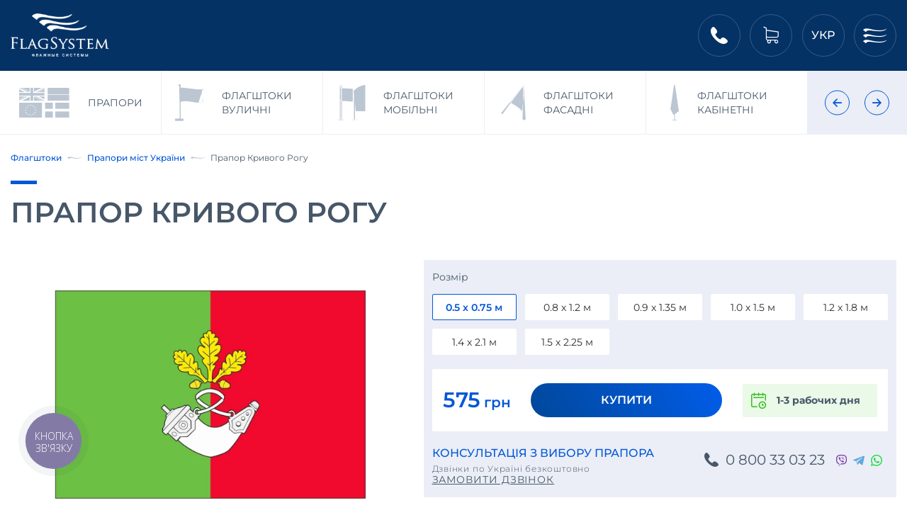

--- FILE ---
content_type: text/html; charset=UTF-8
request_url: https://flag.ua/ua/flag-krivogo-roga
body_size: 17357
content:
<!DOCTYPE html><html lang="uk">
<head>
	<script>(function(w,d,u){w.readyQ=[];w.bindReadyQ=[];function p(x,y){if(x=="ready"){w.bindReadyQ.push(y);}else{w.readyQ.push(x);}};var a={ready:p,bind:p};w.$=w.jQuery=function(f){if(f===d||f===u){return a}else{p(f)}}})(window,document)</script>
	<!-- Global site tag (gtag.js) - Google Analytics -->
<script async src="https://www.googletagmanager.com/gtag/js?id=G-D9EKZBFWQ3"></script>
<script>
  window.dataLayer = window.dataLayer || [];
  function gtag(){dataLayer.push(arguments);}
  gtag('js', new Date());
  gtag('config', 'G-D9EKZBFWQ3');
</script>
<!-- Google Tag Manager -->
<script>(function(w,d,s,l,i){w[l]=w[l]||[];w[l].push({'gtm.start':
new Date().getTime(),event:'gtm.js'});var f=d.getElementsByTagName(s)[0],
j=d.createElement(s),dl=l!='dataLayer'?'&l='+l:'';j.async=true;j.src=
'https://www.googletagmanager.com/gtm.js?id='+i+dl;f.parentNode.insertBefore(j,f);
})(window,document,'script','dataLayer','GTM-P2GF38V8');</script>
<!-- End Google Tag Manager -->



<meta name="google-site-verification" content="vTNJqJSqbZ3398EhHPiKrv29ZfyQqQheAw2xwP0DBoU" /><meta http-equiv="Content-Type" content="text/html; charset=utf-8">
<title>Прапор Кривого Рогу купити в Україні від виробника | FlagSystem</title><meta name="description" content="Підкреслити Кривий Ріг – символ міста, стійкі кольори, доставка по Україні. Обирайте на Flagsystem прямо зараз!" >
<meta name="robots" content="index, follow" >
<meta property="og:url" content="https://flag.ua/ua/flag-krivogo-roga" >
<meta property="og:type" content="website" >
<meta property="og:title" content="Прапор Кривого Рогу купити в Україні від виробника" >
<meta property="og:description" content="Підкреслити Кривий Ріг – символ міста, стійкі кольори, доставка по Україні. Обирайте на Flagsystem прямо зараз!" >
<meta property="og:image" content="https://flag.ua/home/catalog_products/item_225/image/prevju-krivojj-rog-14-kh-21-m-1-2.jpg" >
<meta property="og:image:width" content="1244" >
<meta property="og:image:height" content="831" >
<meta property="og:image:alt" content="Прапор Кривого Рогу купити в Україні від виробника" >
<meta name="viewport" content="width=device-width, initial-scale=1.0, shrink-to-fit=no" ><link rel="alternate" hreflang="x-default" href="https://flag.ua/flag-krivogo-roga"><link rel="alternate" hreflang="ru" href="https://flag.ua/flag-krivogo-roga"><link rel="alternate" hreflang="uk" href="https://flag.ua/ua/flag-krivogo-roga"><link rel="canonical" href="https://flag.ua/ua/flag-krivogo-roga" />

<link rel="preconnect" href="https://widgets.binotel.com">
<link rel="dns-prefetch" href="https://widgets.binotel.com">

<link rel="preconnect" href="https://www.googletagmanager.com">
<link rel="dns-prefetch" href="https://www.googletagmanager.com">







<link rel="preconnect" href="https://unpkg.com">
<link rel="dns-prefetch" href="https://unpkg.com">

<link rel="preconnect" href="https://www.google.com.ua">
<link rel="dns-prefetch" href="https://www.google.com.ua">




	<link rel="icon"
	      href="https://flag.ua/home/core_themes/item_1/favicon/core-themes-favicon-1.png"
	      type="image/ico">

<script>
    // Переводы
    var FenixTranslations = {};
    var FenixOptions      = {};
</script>
<!--temporary-->
<style>
	.product-img-wrapper img{object-fit: contain;}
</style>				
	<link href="https://flag.ua/themes/default/dist/css/first_screen.min.css?t=1743992864" rel="stylesheet" type="text/css">

<script>
$(document).ready(function(){

$('.header-phones__list a, .phones a').click(function() { gtag('event', 'phone', {'event_category': 'click'}); });
$('.header-callback').click(function() { gtag('event', 'callback', {'event_category': 'click'}); });
$('.attribute-values button').click(function() { gtag('event', 'select_size', {'event_category': 'click'}); });

});
</script></head>
<body class="lang-ua page-product">
<!-- Google Tag Manager (noscript) -->
<noscript><iframe src="https://www.googletagmanager.com/ns.html?id=GTM-P2GF38V8"
height="0" width="0" style="display:none;visibility:hidden"></iframe></noscript>
<!-- End Google Tag Manager (noscript) -->
<div id="wrapper">
	<div id="page-header">
		
	<div class="container">
					<a href="https://flag.ua/ua"
			   class="logo"
			   title="Флагштоки ">
				<img src="https://flag.ua/home/core_themes/item_1/logo/logo-flag-png.png"
				     width="212"
				     height="107"
				     alt="Флагштоки та прапори" class="img-fluid">
			</a>
				<div class="header__content">
													<div class="header-phones" id="header-phones">
					<div class="header-phones__btn">
						<i class="ic-cellphone-filled"></i>
					</div>
					<div class="header-phones__list">
						<a class="phone callcenter" href="tel:0800330323" title="Зателефонувати нам за номером:+0(800) 33 03 23">0 800 33 03 23</a><a class="phone default" href="tel:+380443338286" title="Зателефонувати нам за номером:+38(044) 333 82 86">(044) 333 82 86</a><a class="phone kyivstar" href="tel:+380676348353" title="Зателефонувати нам за номером:+38(067) 634 83 53">(067) 634 83 53</a>						<div class="header-callback" role="button" onclick="FenixForm.callback();">
							Замовити дзвінок						</div>
					</div>
				</div>
						
						<div class="checkout-sidebar"
     id="header-checkout-sidebar"
     onclick="FenixCheckout.openDialog()"
     title="Відкрити кошик">
	<div class="icon-wrapper">
		<i class="ic-cart"></i>
	</div>
	<span id="checkoutSidebarQty" class="count count-products"></span>
</div>			
							<div class="language" id="header-languages">
		<div class="current-lang" id="lang-btn">
			Укр		</div>
		<ul class="list-unstyled lang-list">
							<li class="lang-item">
					<a class="lang-link"
					   lng-link-ru					   data-lang="ru"
					   href="https://flag.ua/flag-krivogo-roga"
					   title="Русский язык"
                       data-lang="ru" >Рус</a>
				</li>
							<li class="lang-item">
					<a class="lang-link active"
					   lng-link-ua					   data-lang="ua"
					   href="https://flag.ua/ua/flag-krivogo-roga"
					   title="Українська мова"
                       data-lang="ua" >Укр</a>
				</li>
					</ul>
		<script type="text/javascript">
            $(function(){
                $('.lang-link').on('click', function(){
                    $.cookie('lang', $(this).data('lang'));
                });
            });
		</script>
	</div>
			
			<button class="menu-btn" id="menu-btn" aria-label="Меню">
				<i class="ic-flag-slim"></i>
				<i class="ic-flag-slim"></i>
				<i class="ic-flag-slim"></i>
			</button>
		</div>
		
		<div class="header-bottom">
			<fnxcache data-id="48a9d9fa90c8e1a231268bd4e1a295da" data-alias="core/menu" title='Очистити кеш &amp;quot;Кеш шаблонов меню"'></fnxcache><div class="nav-catalog" id="header-bottom-catalog">
			<ul class="catalog-drop-list list-unstyled lv-1"><li class="catalog-drop-item "><a href="https://flag.ua/ua/flagi" class="catalog-drop-link" title="Прапори"><i class="ic-a-cat-flagi"></i><span>Прапори</span></a></li><li class="catalog-drop-item "><a href="https://flag.ua/ua/flagshtoki-ulichnye" class="catalog-drop-link" title="Флагштоки вуличні"><i class="ic-a-cat-flagshotoki-ulichnie"></i><span>Флагштоки вуличні</span></a></li><li class="catalog-drop-item "><a href="https://flag.ua/ua/flagshtoki-mobilnye" class="catalog-drop-link" title="Флагштоки мобільні"><i class="ic-a-cat-flagshtoki-mobilnie"></i><span>Флагштоки мобільні</span></a></li><li class="catalog-drop-item "><a href="https://flag.ua/ua/flagshtoki-fasadnye" class="catalog-drop-link" title="Флагштоки фасадні"><i class="ic-a-cat-flagshtoki-fasadnie"></i><span>Флагштоки фасадні</span></a></li><li class="catalog-drop-item "><a href="https://flag.ua/ua/flagshtoki-kabinetnye" class="catalog-drop-link" title="Флагштоки кабінетні"><i class="ic-a-cat-flagshtoki-kabinetnie"></i><span>Флагштоки кабінетні</span></a></li><li class="catalog-drop-item "><a href="https://flag.ua/ua/flagi-nastolnye" class="catalog-drop-link" title="Прапори настільні"><i class="ic-a-cat-flagi-nastolnie"></i><span>Прапори настільні</span></a></li><li class="catalog-drop-item "><a href="https://flag.ua/ua/aksessuary-i-furnitura" class="catalog-drop-link" title="Аксесуари та фурнітура"><i class="ic-a-cat-aksesuari-furnitura"></i><span>Аксесуари та фурнітура</span></a></li><li class="catalog-drop-item "><a href="https://flag.ua/ua/ulichnoe-osveshhenie" class="catalog-drop-link" title="Вуличне освітлення"><i class="ic-a-cat-ulichnoe-osveshenie"></i><span>Вуличне освітлення</span></a></li><li class="catalog-drop-item "><a href="https://flag.ua/ua/flag-na-avto" class="catalog-drop-link" title="Прапор на авто"><i class="ic-a-cat-flagi-na-avto"></i><span>Прапор на авто</span></a></li><li class="catalog-drop-item "><a href="https://flag.ua/ua/flagi-world" class="catalog-drop-link" title="Прапори країн світу"><i class="ic-a-cat-flagi-stran-mira"></i><span>Прапори країн світу</span></a></li><li class="catalog-drop-item "><a href="https://flag.ua/ua/patriot" class="catalog-drop-link" title="Патріотична продукція"><i class="ic-flagshotoki-ulichnie"></i><span>Патріотична продукція</span></a></li><li class="catalog-drop-item "><a href="https://flag.ua/ua/flagi-sport" class="catalog-drop-link" title="Прапори спортивні"><i class="ic-a-cat-flagi-stran-mira"></i><span>Прапори спортивні</span></a></li><li class="catalog-drop-item "><a href="https://flag.ua/ua/reklamnye-vindery" class="catalog-drop-link" title="Рекламні віндери"><i class="ic-flag"></i><span>Рекламні віндери</span></a></li><li class="catalog-drop-item "><a href="https://flag.ua/ua/flagi-gosudarstvennykh-organov-ukrainy" class="catalog-drop-link" title="Відомчі прапори"><i class="ic-a-cat-flagi-stran-mira"></i><span>Відомчі прапори</span></a></li><li class="catalog-drop-item "><a href="https://flag.ua/ua/populjarnye-flagi" class="catalog-drop-link" title="Популярні прапори"><i class="ic-a-cat-flagi"></i><span>Популярні прапори</span></a></li><li class="catalog-drop-item "><a href="https://flag.ua/ua/flagi-gorodov-ukrainy" class="catalog-drop-link" title="Прапори міст України"><i class="ic-a-cat-flagi-na-avto"></i><span>Прапори міст України</span></a></li></ul>		<script>
        $(function() {
            var $nav = $('#catalog-aside');
            
            $(window).on('load', function() {
                Fenix.updateMenuClasses($nav);
            });
        });
	</script>
</div>		</div>
		
	</div>
</div>
	<div id="nav-header-catalog" class="header-menu">
			<li class="footer-menu-item">
			<a href="https://flag.ua/ua/flagi">
				<i class="ic-a-cat-flagi"></i>
				<span>Прапори</span>
			</a>
		</li>
			<li class="footer-menu-item">
			<a href="https://flag.ua/ua/flagshtoki-ulichnye">
				<i class="ic-a-cat-flagshotoki-ulichnie"></i>
				<span>Флагштоки вуличні</span>
			</a>
		</li>
			<li class="footer-menu-item">
			<a href="https://flag.ua/ua/flagshtoki-mobilnye">
				<i class="ic-a-cat-flagshtoki-mobilnie"></i>
				<span>Флагштоки мобільні</span>
			</a>
		</li>
			<li class="footer-menu-item">
			<a href="https://flag.ua/ua/flagshtoki-fasadnye">
				<i class="ic-a-cat-flagshtoki-fasadnie"></i>
				<span>Флагштоки фасадні</span>
			</a>
		</li>
			<li class="footer-menu-item">
			<a href="https://flag.ua/ua/flagshtoki-kabinetnye">
				<i class="ic-a-cat-flagshtoki-kabinetnie"></i>
				<span>Флагштоки кабінетні</span>
			</a>
		</li>
			<li class="footer-menu-item">
			<a href="https://flag.ua/ua/flagi-nastolnye">
				<i class="ic-a-cat-flagi-nastolnie"></i>
				<span>Прапори настільні</span>
			</a>
		</li>
			<li class="footer-menu-item">
			<a href="https://flag.ua/ua/aksessuary-i-furnitura">
				<i class="ic-a-cat-aksesuari-furnitura"></i>
				<span>Аксесуари та фурнітура</span>
			</a>
		</li>
			<li class="footer-menu-item">
			<a href="https://flag.ua/ua/ulichnoe-osveshhenie">
				<i class="ic-a-cat-ulichnoe-osveshenie"></i>
				<span>Вуличне освітлення</span>
			</a>
		</li>
			<li class="footer-menu-item">
			<a href="https://flag.ua/ua/flag-na-avto">
				<i class="ic-a-cat-flagi-na-avto"></i>
				<span>Прапор на авто</span>
			</a>
		</li>
			<li class="footer-menu-item">
			<a href="https://flag.ua/ua/flagi-world">
				<i class="ic-a-cat-flagi-stran-mira"></i>
				<span>Прапори країн світу</span>
			</a>
		</li>
			<li class="footer-menu-item">
			<a href="https://flag.ua/ua/patriot">
				<i class="ic-flagshotoki-ulichnie"></i>
				<span>Патріотична продукція</span>
			</a>
		</li>
			<li class="footer-menu-item">
			<a href="https://flag.ua/ua/flagi-sport">
				<i class="ic-a-cat-flagi-stran-mira"></i>
				<span>Прапори спортивні</span>
			</a>
		</li>
			<li class="footer-menu-item">
			<a href="https://flag.ua/ua/reklamnye-vindery">
				<i class="ic-flag"></i>
				<span>Рекламні віндери</span>
			</a>
		</li>
			<li class="footer-menu-item">
			<a href="https://flag.ua/ua/flagi-gosudarstvennykh-organov-ukrainy">
				<i class="ic-a-cat-flagi-stran-mira"></i>
				<span>Відомчі прапори</span>
			</a>
		</li>
			<li class="footer-menu-item">
			<a href="https://flag.ua/ua/populjarnye-flagi">
				<i class="ic-a-cat-flagi"></i>
				<span>Популярні прапори</span>
			</a>
		</li>
			<li class="footer-menu-item">
			<a href="https://flag.ua/ua/flagi-gorodov-ukrainy">
				<i class="ic-a-cat-flagi-na-avto"></i>
				<span>Прапори міст України</span>
			</a>
		</li>
	</div>

<script>
	$(function () {
		$('#nav-header-catalog').slick({
			slidesToShow: 6,
			slidesToScroll: 3,
			dots: false,
			infinite: false,
			centerMode: false,
			prevArrow:"<button type='button' class='slick-prev-header'><i class='ic-left'></i></button>",
			nextArrow:"<button type='button' class='slick-next-header'><i class='ic-right'></i></button>",
			responsive: [
				{
					breakpoint: 1500,
					settings: {
						slidesToShow: 5,
					}
				},
				{
					breakpoint: 1250,
					settings: {
						slidesToShow: 4,
					}
				},
				{
					breakpoint: 1030,
					settings: {
						slidesToShow: 3,
						slidesToScroll: 1
					}
				},
			],
		});
	});
	
	$(function() {
		var $nav = $('#nav-header-catalog');
		Fenix.updateMenuClasses($nav);
		
		$('.header-catalog-toggle').click(function () {
			$('#nav-header-catalog').toggleClass('open');
		});
		$(document).mouseup(function (e){
			var div = $('#nav-header-catalog');
			if (!div.is(e.target)
				&& div.has(e.target).length === 0) {
				div.removeClass('open');
			}
		});
	});
	
</script>
</script><div class="nav-right" id="nav-right">
	<div class="nav-right__content">
		<fnxcache data-id="6c8bb4947b0ab8d341e2e9b6cac59b66" data-alias="core/menu" title='Очистити кеш &amp;quot;Кеш шаблонов меню"'></fnxcache><div class="nav-catalog" id="nav-right-catalog">
			<ul class="catalog-drop-list list-unstyled lv-1"><li class="catalog-drop-item "><a href="https://flag.ua/ua/flagi" class="catalog-drop-link" title="Прапори"><i class="ic-a-cat-flagi"></i><span>Прапори</span></a></li><li class="catalog-drop-item "><a href="https://flag.ua/ua/flagshtoki-ulichnye" class="catalog-drop-link" title="Флагштоки вуличні"><i class="ic-a-cat-flagshotoki-ulichnie"></i><span>Флагштоки вуличні</span></a></li><li class="catalog-drop-item "><a href="https://flag.ua/ua/flagshtoki-mobilnye" class="catalog-drop-link" title="Флагштоки мобільні"><i class="ic-a-cat-flagshtoki-mobilnie"></i><span>Флагштоки мобільні</span></a></li><li class="catalog-drop-item "><a href="https://flag.ua/ua/flagshtoki-fasadnye" class="catalog-drop-link" title="Флагштоки фасадні"><i class="ic-a-cat-flagshtoki-fasadnie"></i><span>Флагштоки фасадні</span></a></li><li class="catalog-drop-item "><a href="https://flag.ua/ua/flagshtoki-kabinetnye" class="catalog-drop-link" title="Флагштоки кабінетні"><i class="ic-a-cat-flagshtoki-kabinetnie"></i><span>Флагштоки кабінетні</span></a></li><li class="catalog-drop-item "><a href="https://flag.ua/ua/flagi-nastolnye" class="catalog-drop-link" title="Прапори настільні"><i class="ic-a-cat-flagi-nastolnie"></i><span>Прапори настільні</span></a></li><li class="catalog-drop-item "><a href="https://flag.ua/ua/aksessuary-i-furnitura" class="catalog-drop-link" title="Аксесуари та фурнітура"><i class="ic-a-cat-aksesuari-furnitura"></i><span>Аксесуари та фурнітура</span></a></li><li class="catalog-drop-item "><a href="https://flag.ua/ua/ulichnoe-osveshhenie" class="catalog-drop-link" title="Вуличне освітлення"><i class="ic-a-cat-ulichnoe-osveshenie"></i><span>Вуличне освітлення</span></a></li><li class="catalog-drop-item "><a href="https://flag.ua/ua/flag-na-avto" class="catalog-drop-link" title="Прапор на авто"><i class="ic-a-cat-flagi-na-avto"></i><span>Прапор на авто</span></a></li><li class="catalog-drop-item "><a href="https://flag.ua/ua/flagi-world" class="catalog-drop-link" title="Прапори країн світу"><i class="ic-a-cat-flagi-stran-mira"></i><span>Прапори країн світу</span></a></li><li class="catalog-drop-item "><a href="https://flag.ua/ua/patriot" class="catalog-drop-link" title="Патріотична продукція"><i class="ic-flagshotoki-ulichnie"></i><span>Патріотична продукція</span></a></li><li class="catalog-drop-item "><a href="https://flag.ua/ua/flagi-sport" class="catalog-drop-link" title="Прапори спортивні"><i class="ic-a-cat-flagi-stran-mira"></i><span>Прапори спортивні</span></a></li><li class="catalog-drop-item "><a href="https://flag.ua/ua/reklamnye-vindery" class="catalog-drop-link" title="Рекламні віндери"><i class="ic-flag"></i><span>Рекламні віндери</span></a></li><li class="catalog-drop-item "><a href="https://flag.ua/ua/flagi-gosudarstvennykh-organov-ukrainy" class="catalog-drop-link" title="Відомчі прапори"><i class="ic-a-cat-flagi-stran-mira"></i><span>Відомчі прапори</span></a></li><li class="catalog-drop-item "><a href="https://flag.ua/ua/populjarnye-flagi" class="catalog-drop-link" title="Популярні прапори"><i class="ic-a-cat-flagi"></i><span>Популярні прапори</span></a></li><li class="catalog-drop-item "><a href="https://flag.ua/ua/flagi-gorodov-ukrainy" class="catalog-drop-link" title="Прапори міст України"><i class="ic-a-cat-flagi-na-avto"></i><span>Прапори міст України</span></a></li></ul>		<script>
        $(function() {
            var $nav = $('#catalog-aside');
            
            $(window).on('load', function() {
                Fenix.updateMenuClasses($nav);
            });
        });
	</script>
</div>				<fnxcache data-id="af257a583899e3d912c6435e3b451abd" data-alias="core/menu" title='Очистити кеш &amp;quot;Кеш шаблонов меню"'></fnxcache>
<nav id="nav-header">
	<ul class="navbar-nav"><li class="nav-item"><a href="https://flag.ua/ua/about" class="nav-link header-link"><span>Про компанію</span></a></li><li class="nav-item"><a href="https://flag.ua/ua/clients" class="nav-link header-link"><span>Клієнти</span></a></li><li class="nav-item"><a href="https://flag.ua/ua/payment-and-delivery" class="nav-link header-link"><span>Доставка і оплата</span></a></li><li class="nav-item"><a href="https://flag.ua/ua/galleries" class="nav-link header-link"><span>Портфоліо</span></a></li><li class="nav-item"><a href="https://flag.ua/ua/videos" class="nav-link header-link"><span>Відео</span></a></li><li class="nav-item"><a href="https://flag.ua/ua/contacts" class="nav-link header-link"><span>Контакти</span></a></li><li class="nav-item"><a href="https://flag.ua/ua/offer" class="nav-link header-link"><span>Договір-оферта</span></a></li></ul>	<script>
        $(function() {
            var $nav = $('#nav-header');
            
            Fenix.updateMenuClasses($nav);
        });
	</script>
</nav>
	</div>
</div>
<div class="overlay" id="nav-overlay"></div>	
	<div id="page-content">
				<div class="container">
	<nav id="page-breadcrumb">
		<ol class="breadcrumb">
												<li class="breadcrumb-item">
						<a href="https://flag.ua/ua">
																					Флагштоки						</a>
					</li>
								
																		<li class="breadcrumb-item">
						<a href="https://flag.ua/ua/flagi-gorodov-ukrainy" itemprop="item">
							Прапори міст України						</a>
					</li>
								
													<li class="breadcrumb-item active">
						Прапор Кривого Рогу					</li>
								
						</ol>
			</nav>
	
			<script type="application/ld+json">
{
  "@context": "https://schema.org",
  "@type": "BreadcrumbList",
  "itemListElement": [{
                    "@type": "ListItem",
                    "position": 0,
                    "name": "Флагштоки ",
                    "item": "https://flag.ua/ua"
                },
{
                    "@type": "ListItem",
                    "position": 1,
                    "name": "Прапори міст України",
                    "item": "https://flag.ua/ua/flagi-gorodov-ukrainy"
                }]
}
        
		</script>
		</div>
						<div class="product-page card-default">
		<div class="container product-page-container"
		     id="product-card-225"
		     data-product="225">
			<h1 class="page-title">Прапор Кривого Рогу</h1>
			<div class="card-row">
				<div class="card-left">
									<div class="product-gallery-vertical">
		<div id="productGalleryVertical">
							<a class="gallery-vertical-slide" data-src="https://flag.ua/tmp/images/81/e75/prevju-krivojj-rog-14-kh-21-m-1-2-1000x1000-r.jpg">
					<picture><source srcset="https://flag.ua/tmp/images/12/789/prevju-krivojj-rog-14-kh-21-m-1-2-718x374-f.webp" type="image/webp"><img src="https://flag.ua/tmp/images/12/789/prevju-krivojj-rog-14-kh-21-m-1-2-718x374-f.jpg"alt="Флагштоки в Україні" title="Прапор Кривого Рогу - 1" width="718" height="374" class=""></picture>				</a>
								</div>
		<div id="productGalleryVerticalThumbs">
							<a class="gallery-vertical-thumb">
					<picture><source srcset="https://flag.ua/tmp/images/12/789/prevju-krivojj-rog-14-kh-21-m-1-2-718x374-f.webp" type="image/webp"><img src="https://flag.ua/tmp/images/12/789/prevju-krivojj-rog-14-kh-21-m-1-2-718x374-f.jpg"alt="Флагштоки замовити з доставкою" title="Прапор Кривого Рогу - 1" width="718" height="374" class=""></picture>				</a>
								</div>
	</div>
	
	
	<div id="gallery-fancy" style="display:none;">
		<div class="product-info">
			<div class="info-container">
				<div class="product-title">
					<span>Прапор Кривого Рогу</span>
				</div>
			</div>
		</div>
		<div class="product-gallery-fancy">
			<div id="productGalleryThumbsFancy">
									<div class="gallery-thumb-fancy">
						<picture><source srcset="https://flag.ua/tmp/images/64/78a/prevju-krivojj-rog-14-kh-21-m-1-2-122x87-f.webp" type="image/webp"><img src="https://flag.ua/tmp/images/64/78a/prevju-krivojj-rog-14-kh-21-m-1-2-122x87-f.jpg"alt="Купити Флагштоки" title="Прапор Кривого Рогу - 1" width="122" height="87" class=""></picture>					</div>
											</div>
			<div id="productGalleryFancy">
									<div class="gallery-slide-fancy">
						<picture><source srcset="https://flag.ua/home/catalog_products/item_225/gallery/prevju-krivojj-rog-14-kh-21-m-1-2.webp" type="image/webp"><img src="https://flag.ua/home/catalog_products/item_225/gallery/prevju-krivojj-rog-14-kh-21-m-1-2.jpg"alt="Замовити Флагштоки" title="Прапор Кривого Рогу - 1" width="2490" height="1664" class=""></picture>					</div>
											</div>
		</div>
	</div>
	
	
	<script>
		$(document).ready(function(){

			$('#productGalleryVertical').slick({
				arrows: false,
				dots: false,
				infinite: false,
				centerMode: false,
				asNavFor: '#productGalleryVerticalThumbs',
				responsive: [
					{
						breakpoint: 575,
						settings: {
							dots: true
						}
					},
				]
			});
			$('#productGalleryVerticalThumbs').slick({
				slidesToShow: 5,
				slidesToScroll: 1,
				asNavFor: '#productGalleryVertical',
				dots: false,
				centerMode: false,
				focusOnSelect: true,
				draggable: false,
				infinite: false,
				prevArrow:"<button type='button' class='slick-prev-vertical'><i class='ic-left'></i></button>",
				nextArrow:"<button type='button' class='slick-next-vertical'><i class='ic-right'></i></button>",
				responsive: [
					{
						breakpoint: 991,
						settings: {
							slidesToShow: 4,
						},
					},
					{
						breakpoint: 768,
						settings: {
							slidesToShow: 6,
						},
					},
				],

			});
			$(document).on('click', '.gallery-vertical-slide', function () {
				let initialSlide = $('#productGalleryVertical').slick("slickCurrentSlide");
				if ($(window).width() >= 991) {
					FenixUI.dialog('#gallery-fancy', {
						afterShow : function() {
							$('#productGalleryFancy').slick({
								arrows: false,
								dots: false,
								infinite: false,
								centerMode: false,
								asNavFor: '#productGalleryThumbsFancy',
								initialSlide: initialSlide,
							});
							$('#productGalleryThumbsFancy').slick({
								slidesToShow: 5,
								slidesToScroll: 1,
								asNavFor: '#productGalleryFancy',
								vertical: true,
								dots: false,
								centerMode: false,
								focusOnSelect: true,
								draggable: false,
								infinite: false,
								prevArrow:"<button type='button' class='slick-prev-fancy'><i class='ic-up'></i></button>",
								nextArrow:"<button type='button' class='slick-next-fancy'><i class='ic-down'></i></button>",
								initialSlide: initialSlide,
							});
						},
						afterClose : function () {
							$('#productGalleryFancy').slick("unslick");
							$('#productGalleryThumbsFancy').slick("unslick");
						}
					});
				}

			})
			function resizeGalleryFancybox() {
				if ($(window).width() <= 991) {
					$('#productGalleryVertical .gallery-vertical-slide').attr('data-fancybox', 'mobile-gallery');
					$('#gallery-fancy').find('.fancybox-close-small').trigger('click');
				} else {
					$('#productGalleryVertical .gallery-vertical-slide').removeAttr('data-fancybox');
				}
			}
			resizeGalleryFancybox();
			$(window).resize(function (){
				resizeGalleryFancybox();
			});
		});
		// var productGallery = document.getElementsByClassName('product-gallery')[0];
		// var galleryThumbs = document.getElementById('productGalleryThumbs');
		// var galleryThumbsFancy = document.getElementById('productGalleryThumbsFancy');
		// var itemsCounter = document.getElementById('productGallery').querySelectorAll('.swiper-slide').length;
		// var buttonsPrev = productGallery.querySelectorAll('.gallery-button-prev');
		// var buttonsNext = productGallery.querySelectorAll('.gallery-button-next');
		// var buttonsFancy = document.querySelectorAll('.gallery-button-fancy');
		// var loop;
		// if (itemsCounter >= 4) {
		// 	loop = true;
		// } else {
		// 	loop = false;
		// 	buttonsNext.forEach((element) => {
		// 		element.style.display = 'none';
		// 	});
		// 	buttonsPrev.forEach((element) => {
		// 		element.style.display = 'none';
		// 	});
		// 	buttonsFancy.forEach((element) => {
		// 		element.style.display = 'none';
		// 	});
		// }
		//
		// if (itemsCounter <= 1) {
		// 	galleryThumbs.style.display = 'none';
		// 	galleryThumbsFancy.style.display = 'none';
		// }
		//
		// var productGalleryFancy = null;
		// var productGalleryThumbs = null;
		// var productGalleryThumbsFancy = null;
		//
		// function galleryOpenSlide(elem) {
		// 	if ($(window).width() >= 991) {
		// 		FenixUI.dialog('#gallery-fancy', {
		// 			afterShow : function( instance, current ) {
		// 				if (productGalleryThumbsFancy === null) {
		// 					productGalleryFancy = new Swiper('#productGalleryFancy', {
		// 						allowTouchMove:false,
		// 						// cssMode : true,
		// 						loop: loop,
		// 						loopedSlides: 4,
		// 						spaceBetween: 8,
		// 						navigation: {
		// 							nextEl: '.gallery-button-next-fancy',
		// 							prevEl: '.gallery-button-prev-fancy',
		// 						},
		// 					});
		// 					productGalleryThumbsFancy = new Swiper('#productGalleryThumbsFancy', {
		// 						allowTouchMove:false,
		// 						// cssMode : true,
		// 						direction: 'horizontal',
		// 						slideToClickedSlide: true,
		// 						loop: loop,
		// 						loopedSlides: 4,
		// 						spaceBetween: 8,
		// 						centeredSlides: true,
		// 						slidesPerView: 'auto',
		// 						navigation: {
		// 							nextEl: '.thumbs-button-next-fancy',
		// 							prevEl: '.thumbs-button-prev-fancy',
		// 						},
		// 					});
		// 					productGalleryFancy.controller.control = productGalleryThumbsFancy;
		// 					productGalleryThumbsFancy.controller.control = productGalleryFancy;
		// 				}
		// 				// productGalleryThumbsFancy.slideTo(productGallery.activeIndex, 0);
		// 				productGalleryFancy.slideTo(productGallery.activeIndex, 0);
		// 			}
		// 		});
		// 	} else {
		// 		$('#productGallery .swiper-slide.swiper-slide-duplicate').attr('data-fancybox', '');
		// 		if ($(elem).hasClass('video-slide')) {
		// 			$.fancybox.open($(elem).find('.gallery-video-box'));
		// 		}
		// 	}
		// }
		// function resizeGalleryFancybox() {
		// 	if ($(window).width() <= 991) {
		// 		$('#productGallery .swiper-slide:not(.video-slide)').attr('data-fancybox', 'mobile-gallery');
		// 	} else {
		// 		$('#productGallery .swiper-slide').removeAttr('data-fancybox');
		// 	}
		// }
		//
		// $(function() {
		// 	resizeGalleryFancybox();
		// 	$(window).resize(function (){
		// 		resizeGalleryFancybox();
		// 	});
		// 	productGallery = new Swiper('#productGallery', {
		// 		allowTouchMove:false,
		// 		// cssMode : true,
		// 		loop: loop,
		// 		loopedSlides: 4,
		// 		spaceBetween: 8,
		// 	});
		//
		// 	productGalleryThumbs = new Swiper('#productGalleryThumbs', {
		// 		allowTouchMove: false,
		// 		// cssMode : true,
		// 		direction: 'horizontal',
		// 	    slideToClickedSlide: true,
		// 	    loop: loop,
		// 	    loopedSlides: 4,
		// 	    spaceBetween: 8,
		// 	    centeredSlides: true,
		// 	    slidesPerView: 'auto',
		// 	    navigation: {
		// 	        nextEl: '.gallery-button-next',
		// 	        prevEl: '.gallery-button-prev',
		// 	    },
		// 		breakpoints: {
		// 			320: {
		// 				direction: 'vertical',
		// 			},
		//
		// 			576: {
		// 				direction: 'horizontal',
		// 			},
		// 		},
		// 	});
		//
		// 	productGallery.controller.control = productGalleryThumbs;
		// 	productGalleryThumbs.controller.control = productGallery;
		//
		// });

		$(function() {


			// const productGallery = new Swiper('#productGallery', {
			//     spaceBetween: 10,
			//     loop: true,
			//     loopedSlides: 4,
			//     pagination: {
			//         el: '.gallery-pagination',
			//         type: 'bullets',
			//     },
			// });
			// const productGalleryFancy = new Swiper('#productGalleryFancy', {
			//     spaceBetween: 10,
			//     loop: true,
			//     loopedSlides: 4,
			// });
			// const productGalleryThumbs = new Swiper('#productGalleryThumbs', {
			//     direction: 'vertical',
			//     slideToClickedSlide: true,
			//     loop: true,
			//     loopedSlides: 4,
			//     spaceBetween: 8,
			//     centeredSlides: true,
			//     slidesPerView: 'auto',
			//     navigation: {
			//         nextEl: '.gallery-button-next',
			//         prevEl: '.gallery-button-prev',
			//     },
			// });
			//
			// const productGalleryThumbsFancy = new Swiper('#productGalleryThumbsFancy', {
			//     direction: 'vertical',
			//     slideToClickedSlide: true,
			//     loop: true,
			//     loopedSlides: 4,
			//     spaceBetween: 8,
			//     centeredSlides: true,
			//     slidesPerView: 'auto',
			//     navigation: {
			//         nextEl: '.gallery-button-next-fancy',
			//         prevEl: '.gallery-button-prev-fancy',
			//     },
			// });
			// productGallery.controller.control = productGalleryThumbs;
			// productGalleryThumbs.controller.control = productGallery;
			// productGalleryFancy.controller.control = productGalleryThumbsFancy;
			// productGalleryThumbsFancy.controller.control = productGalleryFancy;
		});
	</script>
					<div class="product-card-tabs">
						<nav class="nav-tabs-wrap d-none d-md-block">
							<div class="nav nav-tabs" id="nav-tab" role="tablist">
								<a class="nav-item nav-link active"
								   id="product-details-tab"
								   href="#product-details"
								   role="tab"
								   aria-controls="product-details"
								   aria-selected="true">
									Опис								</a>
								<a class="nav-item nav-link "
								   id="product-characteristic-tab"
								   href="#product-characteristic"
								   role="tab"
								   aria-controls="product-characteristic"
								   aria-selected="true">
									Характеристики								</a>
								<a class="nav-item nav-link"
								   id="product-reviews-tab"
								   href="#product-reviews"
								   role="tab"
								   aria-controls="product-reviews"
								   aria-selected="false">
									Відгуки									<span class="count">0</span>
								
								</a>
								<a class="nav-item nav-link"
								   id="product-delivery-tab"
								   href="#product-delivery"
								   role="tab"
								   aria-controls="product-delivery"
								   aria-selected="false">
									Доставка та гарантія								</a>
																							</div>
						</nav>
						<div class="tab-content accordion" id="navTabContent" role="tablist">
							<div class="tab-pane tab-details fade show active"
							     id="product-details"
							     role="tabpanel"
							     aria-labelledby="product-details-tab">
								<button data-toggle="collapse"
								        data-target="#details-acc"
								        class="mobile-tabs-title d-md-none collapsed"
								        id="details-header-acc"
								        aria-expanded="false"
								        aria-controls="details-acc">
									Опис									<div class="button-arrow">
										<i class="ic ic-arrow-down-light"></i>
									</div>
								</button>
								<div id="details-acc"
								     class="collapse"
								     role="tabpanel"
								     aria-labelledby="details-header-acc"
								     data-parent="#navTabContent">
									<div class="collapse-inner">
										<p>Прапор Кривого Рогу розділений на дві вертикальні частини: зелену та червону. У центрі розташована козацька порохівниця, яку вінчають три дубові листи й два невеликі жолуді. Незвичайний малюнок було затверджено у травні 1998 року.</p>

<h2>Що означає прапор Кривого Рогу?</h2>

<p>Колірна гама головного символу міста була обрана фахівцями з геральдики та об&#39;єднала в собі такі значення:</p>

<ul>
	<li>зелений відтінок &ndash; ліси, достаток, процвітання;</li>
	<li>червоний колір &ndash; сила, сміливість, стійкість;</li>
	<li>золото &ndash; розкіш, достаток;</li>
	<li>срібло &ndash; благородство, мудрість.</li>
</ul>

<p>Дубове листя по праву займає центральну частину полотна &ndash; це символ могутності, а також відсилання до багаторічної історії існування міста та його глибокого &laquo;коріння&raquo;. Що цікаво, листя дуба розташоване таким чином, що нагадує форму українського Тризуба. Пороховниця, на вигляд дуже схожа на ріг, що асоціюється з назвою міста.</p>

<h2>Полотно Мультифлаг: особливості та переваги</h2>

<p>Прапор міста Кривий Ріг буде виготовлений з особливого матеріалу з гарною зносостійкістю &ndash; тканини мультифлаг. Завдяки високій щільності волокон і спеціальному плетенню ниток, полотно гарно майорить за найменшого подиху вітру. Матеріал стійкий до впливу зовнішніх факторів, включаючи:</p>

<ul>
	<li>пряме сонячне проміння;</li>
	<li>підвищена вологість;</li>
	<li>перепади температур.</li>
</ul>

<p>Це дозволить цілий рік використовувати прапор і не замислюватися про його заміну впродовж&nbsp;декількох років. Оптимально відразу замовити подвійний набір виробів, щоб міняти їх під час прання та наступного сушіння.</p>

<p>Для кабінетних прапорів найчастіше використовуються такі матеріали, як габардин або атлас.</p>

<h2>Види флагштоків та типи кріплення прапорного полотна</h2>

<p>Компанія <a href="https://flag.ua/ua">Flagsystem</a> виробляє всі види прапорів, а також надійних тримачів&nbsp;для них:</p>

<ul>
	<li>вуличні;</li>
	<li><a href="https://flag.ua/ua/flagshtoki-mobilnye">мобільні</a>;</li>
	<li>фасадні;</li>
	<li><a href="https://flag.ua/ua/flagshtoki-kabinetnye">кабінетні</a>.</li>
</ul>

<p>Залежно від видів флагштока буде обрано оптимальний тип кріплення: кишеню, люверси чи петлі. Ми пропонуємо можливість&nbsp;<a href="https://flag.ua/ua/flag-ukrainy">купити прапор України</a> або Кривого Рогу в рамках комплексного замовлення.</p>

<h2>Індивідуальні спецпропозиції</h2>

<p>Виробничі потужності компанії дозволяють реалізувати будь-яке завдання, включаючи:</p>

<ul>
	<li>друк на обох сторонах виробу;</li>
	<li>можливість додати герб Кривого Рогу на прапорне полотно,</li>
	<li>виготовлення прапора у будь-яких розмірах, від мініатюрних до 1,5*2,25 м.</li>
</ul>

<p>Достатньо озвучити менеджерам ідею &ndash; й вони запропонують&nbsp;актуальні варіанти реалізації, а також назвуть&nbsp;терміни та вартість виготовлення прапорної продукції.</p>

<h2>Переваги від компанії Flagsystem</h2>

<p>Багатофункціональні принтери сублімації забезпечують яскравість відтінків, а технологія непрямого друку дозволила значно скоротити витрати на виготовлення прапорної продукції. Відповідності міжнародним стандартам якості вдається досягти за рахунок застосування таких технологій:</p>

<ul>
	<li>&laquo;Strong Fibers&raquo; &ndash; ультра міцні волокна, яким не страшні сильні вітри;</li>
	<li>&laquo;Ultra Bright&raquo; &ndash; соковиті, насичені тони малюнка;</li>
	<li>&laquo;Ultraviolet Protection&raquo; &ndash; ефективний захист від УФ-променів.</li>
</ul>

<p>Предбачено доставку Україною до місця встановлення. Зручно замовити прапор Кривого Рогу, купити підходящий для нього флагшток, а також додаткові аксесуари можна на сайті, по телефону або в месенджерах компанії. Замовлення буде оперативно виконано відповідно до вимог замовника та в обумовлені терміни надіслано майбутньому одержувачу.</p>
									</div>
								</div>
							</div>
							<div class="tab-pane tab-characteristic fade"
							     id="product-characteristic"
							     role="tabpanel"
							     aria-labelledby="product-characteristic-tab">
								<button data-toggle="collapse"
								        data-target="#characteristic-acc"
								        class="mobile-tabs-title d-md-none collapsed"
								        id="characteristic-header-acc"
								        aria-expanded="true"
								        aria-controls="characteristic-acc">
									Характеристики									<div class="button-arrow">
										<i class="ic ic-arrow-down-light"></i>
									</div>
								</button>
								<div id="characteristic-acc"
								     class="collapse"
								     role="tabpanel"
								     aria-labelledby="characteristic-header-acc"
								     data-parent="#navTabContent">
									<div class="collapse-inner products-features">
											<div class="characteristics-wrap collapse-inner">
								<div class="characteristics-item print_type">
				<div class="characteristics-title">
					<span>Вид друку</span>
				</div>
				<div class="characteristics-value" data-default="&lt;div&gt;Двохсторонній друк&lt;/div&gt;">
											<div>Двохсторонній друк</div>									</div>
			</div>
								<div class="characteristics-item material">
				<div class="characteristics-title">
					<span>Матеріал</span>
				</div>
				<div class="characteristics-value" data-default="&lt;div&gt;Прапорна тканина Multiflag&lt;/div&gt;">
											<div>Прапорна тканина Multiflag</div>									</div>
			</div>
								<div class="characteristics-item number_of_eyelets">
				<div class="characteristics-title">
					<span>Кількість люверсів</span>
				</div>
				<div class="characteristics-value" data-default="&lt;div&gt;на вибір замовника&lt;/div&gt;">
											<div>на вибір замовника</div>									</div>
			</div>
								<div class="characteristics-item flag_mount_type">
				<div class="characteristics-title">
					<span>Тип кріплення прапора</span>
				</div>
				<div class="characteristics-value" data-default="&lt;div&gt;люверси/кишеня&lt;/div&gt;">
											<div>люверси/кишеня</div>									</div>
			</div>
								<div class="characteristics-item pocket_width">
				<div class="characteristics-title">
					<span>Ширина кармана</span>
				</div>
				<div class="characteristics-value" data-default="&lt;div&gt;на вибір замовника&lt;/div&gt;">
											<div>на вибір замовника</div>									</div>
			</div>
								<div class="characteristics-item use">
				<div class="characteristics-title">
					<span>Призначення</span>
				</div>
				<div class="characteristics-value" data-default="&lt;div&gt;для вуличного/домашнього використання&lt;/div&gt;">
											<div>для вуличного/домашнього використання</div>									</div>
			</div>
			</div>
									</div>
								</div>
							</div>
							<div class="tab-pane review-tab fade"
							     id="product-reviews"
							     role="tabpanel"
							     aria-labelledby="product-reviews-tab">
								<button data-toggle="collapse"
								        data-target="#reviews-acc"
								        class="mobile-tabs-title d-md-none collapsed"
								        id="reviews-header-acc"
								        aria-expanded="true"
								        aria-controls="reviews-acc">
									<span>
										Відгуки										<span class="count">0</span>
									</span>
									<div class="button-arrow">
										<i class="ic ic-arrow-down-light"></i>
									</div>
								</button>
								<div id="reviews-acc"
								     class="collapse"
								     role="tabpanel"
								     aria-labelledby="reviews-header-acc"
								     data-parent="#navTabContent">
									<div class="collapse-inner">
										
<div class="reviews-heading">
	
<div class="review-block product-element">
	<div class="amount" data-js-link="https://flag.ua/ua/flag-krivogo-roga#product_reviews">
					<i class="ic-reviews"></i> Відгуки			</div>
	</div>	<button class="reviews-header-button btn btn-blue btn-call-review-form" onclick="$('#hiddenReviewForm').show()">Залишити відгук</button>
</div>
<div id="hiddenReviewForm" style="display: none">
		<div id="reviewsForm_7PgPI_ajax">
	
	<script>
        $(function() {
            $('#reviewsForm_7PgPI_ajax').fenixAjaxForm({
                isReset      : true,
                container_id : 'reviewsForm_7PgPI',
                unique_id    : "7PgPI",
            });
        });
	</script>
	
	<div class=" reviews-form-container"
	     id="reviewsForm_7PgPI">
		<form method="POST" class="reviews-form form-horizontal" enctype="multipart/form-data" action="https://flag.ua/ua/catalog/reviews">
							<div class="column"><div class="form-title"><span class="text">Огляд</span></div><div class="form-subtitle"><span class="text">Після модерування вашого огляду він з'явиться на веб-сайті</span></div>
<input class="form-control input-block-level" type="hidden" name="product_id" value="225"><div class="review-rate">
	<div class="rate-label">Оцініть продукт:</div>
	<div class="rate-stars-wrapper">
		<div class="review-rate-stars" id="review-rate-7PgPI"></div>
		<div class="review-rate-hint" id="review-rate-hint-7PgPI"></div>
	</div>
</div>
<script>
    $(function() {
        $(document).ready(function() {
            //звезды рейтинга
            $('#review-rate-7PgPI').raty({
                hints      : ['Недобре',
                              'Так собі',
                              'Зазвичай',
                              'Гаразд',
                              'Це здорово'],
                noRatedMsg : 'Без оцінки',
                score      : 0,
                value      : 0,
                scoreName  : 'rate',
                starOff    : 'https://flag.ua/themes/default/dist/images/star-off.png',
                starOn     : 'https://flag.ua/themes/default/dist/images/star-on.png',
                starHalf   : 'https://flag.ua/themes/default/dist/images/star-half.png',
                target     : '#review-rate-hint-7PgPI'
            });
        });
    });
</script><div id="guirow_AIXFCz" class="control-group">
				<div class="controls">
<input class="form-control name" type="text" name="name" id="reviewsForm_7PgPI-name" placeholder="Ваше ім'я"></div>
		<div style="clear:both"></div>
</div><div id="guirow_5PMLP9" class="control-group">
				<div class="controls">
<input class="form-control cellphone" type="tel" name="cellphone" id="reviewsForm_7PgPI-cellphone" placeholder="Ваш номер телефону" data-mask="+38 (999) 999 99 99"></div>
		<div style="clear:both"></div>
</div><div id="guirow_j6XzRp" class="control-group">
				<div class="controls">	
	<textarea class="form-control content review" name="review" id="reviewsForm_7PgPI-review" placeholder="Переглянути текст"></textarea>
</div>
		<div style="clear:both"></div>
</div><div class="btn-submit-wrapper"><button class="btn btn-default btn-submit btn-add-review"><span class="text">Залишити відгук</span></button></div></div>					</form>
	</div>

	</div>
</div>
<div class="reviews-list load-more-target">
			<div class="reviews-empty">
			Відгуків поки немає. Ви можете залишити свій відгук, заповнивши форму.		</div>
	</div>



<div class="d-none">
	<div id="reviewAnswerDialog">
			<div id="reviewAnswerForm_OS42f_ajax">
	
	<script>
        $(function() {
            $('#reviewAnswerForm_OS42f_ajax').fenixAjaxForm({
                isReset      : true,
                container_id : 'reviewAnswerForm_OS42f',
                unique_id    : "OS42f",
            });
        });
	</script>
	
	<div class=" reviewAnswer-form-container"
	     id="reviewAnswerForm_OS42f">
		<form method="POST" class="reviewAnswer-form form-horizontal" enctype="multipart/form-data" action="https://flag.ua/ua/catalog/reviews/response">
							<div class="column"><div class="form-title"><span class="text">Відповідь на відгук</span></div>
<input class="form-control input-block-level" type="hidden" name="product_id" value="225">
<input class="form-control input-block-level" type="hidden" name="parent" value=""><div class="review-author"></div><div id="guirow_hXXEX0" class="control-group">
				<div class="controls">
<input class="form-control name" type="text" name="name" id="reviewAnswerForm_OS42f-name" placeholder="Ваше ім'я"></div>
		<div style="clear:both"></div>
</div><div id="guirow_psINVb" class="control-group">
				<div class="controls">
<input class="form-control email" type="email" name="email" id="reviewAnswerForm_OS42f-email" placeholder="Електронна пошта"></div>
		<div style="clear:both"></div>
</div><div id="guirow_DTvIHl" class="control-group">
				<div class="controls">	
	<textarea class="form-control content review" name="review" id="reviewAnswerForm_OS42f-review" placeholder="Ваша відповідь"></textarea>
</div>
		<div style="clear:both"></div>
</div><div class="btn-submit-wrapper"><button class="btn btn-default btn-submit btn-add-review"><span class="text">Відповідь</span></button><button class="btn btn-gray btn-close" onclick="$.fancybox.close(true);"><span class="text">Скасувати</span></button></div></div>					</form>
	</div>

	</div>
	</div>
</div>									</div>
								</div>
							
							</div>
							<div class="tab-pane delivery-tab fade"
							     id="product-delivery"
							     role="tabpanel"
							     aria-labelledby="product-delivery-tab">
								<button data-toggle="collapse"
								        data-target="#delivery-acc"
								        class="mobile-tabs-title d-md-none collapsed"
								        id="delivery-header-acc"
								        aria-expanded="true"
								        aria-controls="delivery-acc">
									Доставка та оплата									<div class="button-arrow">
										<i class="ic ic-arrow-down-light"></i>
									</div>
								</button>
								
								<div id="delivery-acc"
								     class="collapse"
								     role="tabpanel"
								     aria-labelledby="delivery-header-acc"
								     data-parent="#navTabContent">
									<div class="collapse-inner">
										<p><strong>Доставка</strong></p>

<ul>
	<li>Доставка по містах України</li>
</ul>

<p>&nbsp; &nbsp; &nbsp; &nbsp; &nbsp; &nbsp;-&nbsp;вантажів довжиною до 6 м ТК &quot;Нова пошта&quot; згідно з тарифами</p>

<p>&nbsp; &nbsp; &nbsp; &nbsp; &nbsp; &nbsp;-&nbsp;вантажів довжиною 6 м і більше ТК &quot;Делівері&quot;, ТК &quot;САТ&quot; згідно з тарифами</p>

<ul>
	<li>Можливість доставки в село чи передмістя необхідно уточнювати у менеджера</li>
</ul>

<p><strong>Гарантія</strong></p>

<ul>
	<li>Технологія міцних волокон &quot;Strong Fibers&quot;</li>
	<li>Формула яскравості та насиченості кольору &quot;Ultra Bright&quot;</li>
	<li>Стійкість до ультрафіолетового випромінювання &quot;Ultraviolet Protection&quot;</li>
	<li>100% гарантія якості</li>
</ul>
									</div>
								</div>
							</div>
													</div>
					</div>
				</div>
				<div class="card-right">
					
<div class="card-item buy-block">
	<div class="card-config-top">
		<div class="configurable-filtered">
										<div class="filtered-attribute size" data-attribute="3">
				<div class="attribute-title">Розмір</div>
				<div class="attribute-values">
																	<div class="value-button selected" data-value="480">
							
														<button>
								<span>0.5 х 0.75 м</span>
																	<span class="config-price">+<span class="price-value">575</span><span class="price-currency">грн</span></span>
																							</button>
						</div>
																	<div class="value-button" data-value="481">
							
														<button>
								<span>0.8 х 1.2 м</span>
																	<span class="config-price">+<span class="price-value">1&nbsp;033</span><span class="price-currency">грн</span></span>
																							</button>
						</div>
																	<div class="value-button" data-value="482">
							
														<button>
								<span>0.9 х 1.35 м</span>
																	<span class="config-price">+<span class="price-value">1&nbsp;286</span><span class="price-currency">грн</span></span>
																							</button>
						</div>
																	<div class="value-button" data-value="483">
							
														<button>
								<span>1.0 х 1.5 м</span>
																	<span class="config-price">+<span class="price-value">1&nbsp;667</span><span class="price-currency">грн</span></span>
																							</button>
						</div>
																	<div class="value-button" data-value="484">
							
														<button>
								<span>1.2 х 1.8 м</span>
																	<span class="config-price">+<span class="price-value">2&nbsp;251</span><span class="price-currency">грн</span></span>
																							</button>
						</div>
																	<div class="value-button" data-value="485">
							
														<button>
								<span>1.4 х 2.1 м</span>
																	<span class="config-price">+<span class="price-value">2&nbsp;757</span><span class="price-currency">грн</span></span>
																							</button>
						</div>
																	<div class="value-button" data-value="486">
							
														<button>
								<span>1.5 х 2.25 м</span>
																	<span class="config-price">+<span class="price-value">3&nbsp;077</span><span class="price-currency">грн</span></span>
																							</button>
						</div>
									</div>
			</div>
											<div class="filtered-attribute complect" data-attribute="5">
				<div class="attribute-title">Комплектація</div>
				<div class="attribute-values">
																	<div class="value-button selected" data-value="126">
							
														<button>
								<span>Двосторонній друк</span>
																									<div class="button-tooltip" title="Друк із двох сторін прапора (зворотна сторона дзеркальна)"></div>
															</button>
						</div>
																	<div class="value-button" data-value="27">
							
														<button>
								<span>Односторонній друк</span>
																									<div class="button-tooltip" title="Друк з одного боку прапора"></div>
															</button>
						</div>
									</div>
			</div>
						</div>
	</div>
	<div class="price-wrapper">
		<div class="card-price in-stock">
		<div class="price-block d-flex align-items-md-center one-price">
		<div class="prices-wrap">
						<div class="price-old"></div>
			
			<div class="price" id="product_card_price_total">
				<span class="price-value">575</span><span class="price-currency">грн</span>			</div>
			
						<div class="price-gain"></div>
		</div>
	</div>
	
	<div class="button-buy-block">
		<button class="btn btn-default add-cart">Купити</button>
	</div>
			<div class="delivery-time">
			1-3 рабочих дня		</div>
	</div>
<script>
	$(function (){
		$('.product-page-container').product({
			type: 'card',
			product_title: 'Прапор Кривого Рогу',
			product_url: 'https://flag.ua/ua/flag-krivogo-roga',
		});
	});
</script>	</div>
		
	<div class="consulting-block">
		<div class="titles-wrap">
			<div class="block-title">
				Консультація з вибору прапора			</div>
			<div class="block-title-details">
				Дзвінки по Україні безкоштовно			</div>
		</div>
		<div class="contact-block">
			<div class="consulting-phone">
													<div class="header-phones">
						<a class="phone callcenter" href="tel:0800330323" title="Зателефонувати нам за номером:0 800 33 03 23">0 800 33 03 23</a>					</div>
							</div>
			<div class="messanger-list">
							<div class="messegers-item">
			<a href="viber://chat?number=+380630307289">
									<img src="https://flag.ua/tmp/images/04/d5b/group2-24x24-r.png" alt="Viber">
							</a>
		</div>
			<div class="messegers-item">
			<a href="https://t.me/FlagSystem">
									<img src="https://flag.ua/tmp/images/82/a5c/vector-24x24-r.png" alt="Telegram">
							</a>
		</div>
			<div class="messegers-item">
			<a href="https://wa.me/+380630307289">
									<img src="https://flag.ua/tmp/images/f2/1cd/group3-24x24-r.png" alt="WhatsApp">
							</a>
		</div>
				</div>
		</div>
				<div class="header-callback" role="button" onclick="FenixForm.callback();">
			Замовити дзвінок		</div>
	</div>
	<script>
		$(function () {
			$('.button-tooltip').each(function (){
				tippy(this, {
					content: $(this).attr('title'),
				});
			})
												$('.products-features .characteristics-item.size .characteristics-value').html('0.5 х 0.75 м');
												$('.products-features .characteristics-item.complect .characteristics-value').html('Двосторонній друк');
									
					});
	</script>
</div>
<div class="card-config-bottom">
	<div class="configurable-filtered"></div>
</div>					<div class="forms" style="display: none;">
						<div id="oneClickProductForm" style="display: none">
														
								<div id="buyOneClickForm_JahNI_ajax">
	
	<script>
        $(function() {
            $('#buyOneClickForm_JahNI_ajax').fenixAjaxForm({
                isReset      : true,
                container_id : 'buyOneClickForm_JahNI',
                unique_id    : "JahNI",
            });
        });
	</script>
	
	<div class=" buyOneClickForm-container"
	     id="buyOneClickForm_JahNI">
		<form method="POST" class="buyOneClick-form" enctype="multipart/form-data" action="https://flag.ua/ua/checkout/process/oneclick">
							
<input class="form-control pid" type="hidden" name="product_id" id="buyOneClickForm_JahNI-product_id" value="225"><input type="hidden" class="buy-params-value" name="params" value=''/>
<input class="form-control qty" type="hidden" name="qty" id="buyOneClickForm_JahNI-qty"><div class="form-title"><span class="text">Замовлення</span></div><div class="form-note"><span class="text"></span></div><div id="guirow_0ISDOD" class="control-group name-group">
				<div class="controls">
<input class="form-control name bg-icon" type="text" name="name" id="buyOneClickForm_JahNI-name" placeholder="Ваше ім'я"><i class="ic-man"></i></div>
		<div style="clear:both"></div>
</div><div id="guirow_7oGMxH" class="control-group cellphone-group">
				<div class="controls">
<input class="form-control cellphone bg-icon" type="text" name="cellphone" id="buyOneClickForm_JahNI-cellphone" value="" data-mask="+38 (999) 999 99 99"></div>
		<div style="clear:both"></div>
</div><div id="guirow_Zl7Z8m" class="control-group payment-group">
			<label class="control-label">
			<i class="ic-credit-cards"></i>Спосіб оплати			
					</label>
				<div class="controls">


	<label for="pay_variants_0" class="custom-radio">
		Післяплата		<input id="pay_variants_0"
		       value="cash"  class="gui-form-radio" type="radio" name="pay_variants" checked="checked"/>
		<span class="checkmark"></span>
	</label>
	<label for="pay_variants_1" class="custom-radio">
		Оплата карткою (LiqPay)		<input id="pay_variants_1"
		       value="liqpay"  class="gui-form-radio" type="radio" name="pay_variants" />
		<span class="checkmark"></span>
	</label>

</div>
		<div style="clear:both"></div>
</div><div id="guirow_bYmwqb" class="control-group delivery-group">
			<label class="control-label">
			<i class="ic-truck"></i>Спосіб доставки			
					</label>
				<div class="controls">


	<label for="delivery_type_0" class="custom-radio">
		Пікап		<input id="delivery_type_0"
		       value="pickup"  class="gui-form-radio" type="radio" name="delivery_type" checked="checked"/>
		<span class="checkmark"></span>
	</label>
	<label for="delivery_type_1" class="custom-radio">
		Адресна доставка		<input id="delivery_type_1"
		       value="address"  class="gui-form-radio" type="radio" name="delivery_type" />
		<span class="checkmark"></span>
	</label>

</div>
		<div style="clear:both"></div>
</div><div id="guirow_xJAJBy" class="control-group">
				<div class="controls" type="hidden">
<input class="form-control name bg-icon city" type="hidden" name="city" id="buyOneClickForm_JahNI-city" placeholder="Місто"></div>
		<div style="clear:both"></div>
</div><div id="guirow_irWDZe" class="control-group">
				<div class="controls">
<input class="form-control name bg-icon address" type="hidden" name="address" id="buyOneClickForm_JahNI-address" placeholder="Адреса"></div>
		<div style="clear:both"></div>
</div><script>
            function checkDelivery(){
                
                if ($("input[name=delivery_type]:checked").val()=="address") {
						$(".city").attr("type", "text");
						$(".address").attr("type", "text");
					}
					
					if ($("input[name=delivery_type]:checked").val()=="pickup") {
						$(".city").attr("type", "hidden");
						$(".city").val("");
						$(".address").attr("type", "hidden");
						$(".address").val("");
					}
            }
            
			$(document).ready(function() {
			    checkDelivery();
				$("input[name=delivery_type]").change(function () {
					checkDelivery();
				});
				
			});
			</script><div class="btn-submit-wrapper"><button class="btn btn-default btn-submit" type="submit" title="Замовлення без реєстрації" value="Надіслати">
		<span class="text">Надіслати</span>
</button></div>					</form>
	</div>

	</div>
						
						
						
						</div>
					</div>
										<div class="products-fact-top">
											</div>
										<div class="products-fact-bottom">
											</div>
										<div class="products-technology">
											</div>
										
														</div>
			</div>
		</div>
	</div>
	<script>
		$(function() {
			//wrap details
			if ($(window).width() > 768) {
				let descriptionWrapper = $('#details-acc').find('.collapse-inner');
				let itemsCount = descriptionWrapper.children().length;
				let buttonHtml = '<button class="show-more">' +
					'<span>Дізнатися більше</span>' +
					'<i class="ic-arrow-down-light">' +
					'</button>';
				if (itemsCount > 4) {
					descriptionWrapper.addClass('wrapped');
					descriptionWrapper.append(buttonHtml);
				}
				descriptionWrapper.on('click', '.show-more', function () {
					if (descriptionWrapper.hasClass('wrapped')) {
						descriptionWrapper.removeClass('wrapped');
						$(this).children('span').text('Приховати');
						$(this).children('i').css('opacity', '0');
					} else {
						descriptionWrapper.addClass('wrapped');
						$(this).children('span').text('Дізнатися більше');
						$(this).children('i').css('opacity', '1');
					}
				});
			}
			
		});
	</script>
<script type="application/ld+json">
{
  "@context": "https://schema.org/",
  "@type": "Product",
  
  "name": "Прапор Кривого Рогу",
  "description": "<p>Прапор Кривого Рогу розділений на дві вертикальні частини: зелену та червону. У центрі розташована козацька порохівниця, яку вінчають три дубові листи й два невеликі жолуді. Незвичайний малюнок було затверджено у травні 1998 року.</p><h2>Що означає прапор Кривого Рогу?</h2><p>Колірна гама головного символу міста була обрана фахівцями з геральдики та об&#39;єднала в собі такі значення:</p><ul><li>зелений відтінок &ndash; ліси, достаток, процвітання;</li><li>червоний колір &ndash; сила, сміливість, стійкість;</li><li>золото &ndash; розкіш, достаток;</li><li>срібло &ndash; благородство, мудрість.</li></ul><p>Дубове листя по праву займає центральну частину полотна &ndash; це символ могутності, а також відсилання до багаторічної історії існування міста та його глибокого &laquo;коріння&raquo;. Що цікаво, листя дуба розташоване таким чином, що нагадує форму українського Тризуба. Пороховниця, на вигляд дуже схожа на ріг, що асоціюється з назвою міста.</p><h2>Полотно Мультифлаг: особливості та переваги</h2><p>Прапор міста Кривий Ріг буде виготовлений з особливого матеріалу з гарною зносостійкістю &ndash; тканини мультифлаг. Завдяки високій щільності волокон і спеціальному плетенню ниток, полотно гарно майорить за найменшого подиху вітру. Матеріал стійкий до впливу зовнішніх факторів, включаючи:</p><ul><li>пряме сонячне проміння;</li><li>підвищена вологість;</li><li>перепади температур.</li></ul><p>Це дозволить цілий рік використовувати прапор і не замислюватися про його заміну впродовж декількох років. Оптимально відразу замовити подвійний набір виробів, щоб міняти їх під час прання та наступного сушіння.</p><p>Для кабінетних прапорів найчастіше використовуються такі матеріали, як габардин або атлас.</p><h2>Види флагштоків та типи кріплення прапорного полотна</h2><p>Компанія <a href=\"https://flag.ua/ua\">Flagsystem</a> виробляє всі види прапорів, а також надійних тримачів для них:</p><ul><li>вуличні;</li><li><a href=\"https://flag.ua/ua/flagshtoki-mobilnye\">мобільні</a>;</li><li>фасадні;</li><li><a href=\"https://flag.ua/ua/flagshtoki-kabinetnye\">кабінетні</a>.</li></ul><p>Залежно від видів флагштока буде обрано оптимальний тип кріплення: кишеню, люверси чи петлі. Ми пропонуємо можливість <a href=\"https://flag.ua/ua/flag-ukrainy\">купити прапор України</a> або Кривого Рогу в рамках комплексного замовлення.</p><h2>Індивідуальні спецпропозиції</h2><p>Виробничі потужності компанії дозволяють реалізувати будь-яке завдання, включаючи:</p><ul><li>друк на обох сторонах виробу;</li><li>можливість додати герб Кривого Рогу на прапорне полотно,</li><li>виготовлення прапора у будь-яких розмірах, від мініатюрних до 1,5*2,25 м.</li></ul><p>Достатньо озвучити менеджерам ідею &ndash; й вони запропонують актуальні варіанти реалізації, а також назвуть терміни та вартість виготовлення прапорної продукції.</p><h2>Переваги від компанії Flagsystem</h2><p>Багатофункціональні принтери сублімації забезпечують яскравість відтінків, а технологія непрямого друку дозволила значно скоротити витрати на виготовлення прапорної продукції. Відповідності міжнародним стандартам якості вдається досягти за рахунок застосування таких технологій:</p><ul><li>&laquo;Strong Fibers&raquo; &ndash; ультра міцні волокна, яким не страшні сильні вітри;</li><li>&laquo;Ultra Bright&raquo; &ndash; соковиті, насичені тони малюнка;</li><li>&laquo;Ultraviolet Protection&raquo; &ndash; ефективний захист від УФ-променів.</li></ul><p>Предбачено доставку Україною до місця встановлення. Зручно замовити прапор Кривого Рогу, купити підходящий для нього флагшток, а також додаткові аксесуари можна на сайті, по телефону або в месенджерах компанії. Замовлення буде оперативно виконано відповідно до вимог замовника та в обумовлені терміни надіслано майбутньому одержувачу.</p>",
  "sku": "kg",
  
    "image": ["https://flag.ua/tmp/images/81/e75/prevju-krivojj-rog-14-kh-21-m-1-2-1000x1000-r.jpg"],
    
    
    
  "offers": {
    "@type": "Offer",
    "priceCurrency": "UAH",
    "price": "575.00",
    "url": "https://flag.ua/ua/flag-krivogo-roga",
    "availability": "https://schema.org/InStock",
    "seller": {
      "@type": "Organization",
      "name": "FlagSystem"
    }
  }
}

</script>
				<div class="overlay"></div>
	</div>
	
	<footer id="page-footer">
	<div class="container">
		<div class="footer-contacts">
						<div class="logo" title="Флагштоки ">
				<img src="https://flag.ua/home/core_themes/item_1/logo/logo-flag-png.png"
				     width="212"
				     height="107"
				     alt="Флагштоки та прапори" class="img-fluid">
			</div>
			<div class="footer-contacts__container">
				<div class="col-left">
																					<div class="address">
							м. Дніпро, вул. М. Руденка, 53						</div>
										
																<div class="emails">
							<script type="text/javascript">
	//<![CDATA[
	var l=new Array();
	l[0] = '>';
	l[1] = 'a';
	l[2] = '/';
	l[3] = '<';
	l[4] = '|97';
	l[5] = '|117';
	l[6] = '|46';
	l[7] = '|109';
	l[8] = '|101';
	l[9] = '|116';
	l[10] = '|115';
	l[11] = '|121';
	l[12] = '|115';
	l[13] = '|103';
	l[14] = '|97';
	l[15] = '|108';
	l[16] = '|102';
	l[17] = '|64';
	l[18] = '|111';
	l[19] = '|102';
	l[20] = '|110';
	l[21] = '|105';
	l[22] = '>';
	l[23] = '"';
	l[24] = '|97';
	l[25] = '|117';
	l[26] = '|46';
	l[27] = '|109';
	l[28] = '|101';
	l[29] = '|116';
	l[30] = '|115';
	l[31] = '|121';
	l[32] = '|115';
	l[33] = '|103';
	l[34] = '|97';
	l[35] = '|108';
	l[36] = '|102';
	l[37] = '|64';
	l[38] = '|111';
	l[39] = '|102';
	l[40] = '|110';
	l[41] = '|105';
	l[42] = ':';
	l[43] = 'o';
	l[44] = 't';
	l[45] = 'l';
	l[46] = 'i';
	l[47] = 'a';
	l[48] = 'm';
	l[49] = '"';
	l[50] = '=';
	l[51] = 'f';
	l[52] = 'e';
	l[53] = 'r';
	l[54] = 'h';
	l[55] = ' ';
	l[56] = 'a';
	l[57] = '<';

	for (var i = l.length-1; i >= 0; i=i-1) {
		if (l[i].substring(0, 1) === '|') document.write("&#"+unescape(l[i].substring(1))+";");
		else document.write(unescape(l[i]));
	}
	//]]>
</script>						</div>
										
																<div class="work-time">
							Пн-Пт - з 8:00 до 20:00						</div>
									</div>
				<div class="col-right">
																<div class="phones">
							<a class="phone callcenter" href="tel:0800330323" title="Зателефонувати нам за номером:+0(800) 33 03 23">0 800 33 03 23</a><a class="phone default" href="tel:+380443338286" title="Зателефонувати нам за номером:+38(044) 333 82 86">(044) 333 82 86</a><a class="phone kyivstar" href="tel:+380676348353" title="Зателефонувати нам за номером:+38(067) 634 83 53">(067) 634 83 53</a>						</div>
									</div>
			</div>
					</div>
		<div class="footer-nav">
			<div class="footer-nav__top">
								<fnxcache data-id="8dc3f746184b44117367a89074f663a3" data-alias="core/menu" title='Очистити кеш &amp;quot;Кеш шаблонов меню"'></fnxcache><div class="footer-menu" id="nav-footer-catalog">
	<div class="footer-menu-title">Каталог</div>
	<ul class="list-unstyled">
					<li class="footer-menu-item">
				<a href="https://flag.ua/ua/flagi">Прапори</a>
			</li>
					<li class="footer-menu-item">
				<a href="https://flag.ua/ua/flagshtoki-ulichnye">Флагштоки вуличні</a>
			</li>
					<li class="footer-menu-item">
				<a href="https://flag.ua/ua/flagshtoki-mobilnye">Флагштоки мобільні</a>
			</li>
					<li class="footer-menu-item">
				<a href="https://flag.ua/ua/flagshtoki-fasadnye">Флагштоки фасадні</a>
			</li>
					<li class="footer-menu-item">
				<a href="https://flag.ua/ua/flagshtoki-kabinetnye">Флагштоки кабінетні</a>
			</li>
					<li class="footer-menu-item">
				<a href="https://flag.ua/ua/flagi-nastolnye">Прапори настільні</a>
			</li>
					<li class="footer-menu-item">
				<a href="https://flag.ua/ua/aksessuary-i-furnitura">Аксесуари та фурнітура</a>
			</li>
					<li class="footer-menu-item">
				<a href="https://flag.ua/ua/ulichnoe-osveshhenie">Вуличне освітлення</a>
			</li>
					<li class="footer-menu-item">
				<a href="https://flag.ua/ua/flag-na-avto">Прапор на авто</a>
			</li>
					<li class="footer-menu-item">
				<a href="https://flag.ua/ua/flagi-world">Прапори країн світу</a>
			</li>
					<li class="footer-menu-item">
				<a href="https://flag.ua/ua/patriot">Патріотична продукція</a>
			</li>
					<li class="footer-menu-item">
				<a href="https://flag.ua/ua/flagi-sport">Прапори спортивні</a>
			</li>
					<li class="footer-menu-item">
				<a href="https://flag.ua/ua/reklamnye-vindery">Рекламні віндери</a>
			</li>
					<li class="footer-menu-item">
				<a href="https://flag.ua/ua/flagi-gosudarstvennykh-organov-ukrainy">Відомчі прапори</a>
			</li>
					<li class="footer-menu-item">
				<a href="https://flag.ua/ua/populjarnye-flagi">Популярні прапори</a>
			</li>
					<li class="footer-menu-item">
				<a href="https://flag.ua/ua/flagi-gorodov-ukrainy">Прапори міст України</a>
			</li>
			</ul>
</div>

<script>
    $(function() {
        var $nav = $('#nav-footer-catalog');
        Fenix.updateMenuClasses($nav);
    });
</script>				
								<fnxcache data-id="6c61f6cde54d53fdc756ed0d12bf4c42" data-alias="core/menu" title='Очистити кеш &amp;quot;Кеш шаблонов меню"'></fnxcache>	<div class="footer-menu" id="nav-footer">
		<div class="footer-menu-title">Меню</div>
		<ul class="list-unstyled">
							<li class="footer-menu-item">
					<a href="https://flag.ua/ua">Головна</a>
				</li>
							<li class="footer-menu-item">
					<a href="https://flag.ua/ua/about">Про компанію</a>
				</li>
							<li class="footer-menu-item">
					<a href="https://flag.ua/ua/payment-and-delivery">Доставка і оплата</a>
				</li>
							<li class="footer-menu-item">
					<a href="https://flag.ua/ua/galleries">Портфоліо</a>
				</li>
							<li class="footer-menu-item">
					<a href="https://flag.ua/ua/videos">Відео</a>
				</li>
							<li class="footer-menu-item">
					<a href="https://flag.ua/ua/articles">Новини</a>
				</li>
							<li class="footer-menu-item">
					<a href="https://flag.ua/ua/contacts">Контакти</a>
				</li>
							<li class="footer-menu-item">
					<a href="https://flag.ua/ua/clients">Клієнти</a>
				</li>
							<li class="footer-menu-item">
					<a href="https://flag.ua/ua/offer">Договір-оферта</a>
				</li>
					</ul>
	</div>
	
	<script>
        $(function() {
            var $nav = $('#nav-footer');
            Fenix.updateMenuClasses($nav);
        });
	</script>
			</div>
			<div class="footer-nav__bottom">
								<img class="payment-logo" src="https://flag.ua/themes/default/skin/images/mastercard.png" alt="Mastercard">
				
															</div>
		</div>
	</div>
</footer></div>
<div class="scroll-up" id="goTop"></div>

<fnxcache data-id="2acd4613ff28cc346317aad668034b55" data-alias="core/render" title='Очистити кеш &amp;quot;Кеш шаблонов сайта"'></fnxcache><div class="forms" style="display: none">
	
	<div id="messageDialog">
		<div class="popup-title"></div>
		<div class="content"></div>
	</div>
	
	<div id="checkoutDialog">
		<div class="popup-title">
			<span class="text">Кошик</span>
			
		</div>
		<div class="wrap">
			<div id="checkoutDialogContent"></div>
			<div id="checkoutDialogLoader">
				<div class="loader">
					<span></span>
					<span></span>
					<span></span>
					<span></span>
					
				</div>
			</div>
		</div>
	</div>
</div>

				
	<link href="https://flag.ua/themes/default/dist/css/libs.min.css?t=1743992864" rel="stylesheet" type="text/css">
				
	<link href="https://flag.ua/themes/default/dist/css/main.min.css?t=1738661576" rel="stylesheet" type="text/css">
	<script>
        // Переводы
        FenixTranslations.ui = {
            messageDialog : {
                default_title : "Повідомлення",
                error_title   : "Помилка",
            }
        };
        
        FenixTranslations.validate = {
            cellphone  : "Введіть правильний номер телефону",
            username   : "Введіть припустиме ім'я",
            fullname   : "Введіть припустиме ім'я",
            surname    : "Введіть припустиме прізвище",
            patronymic : "Введіть правильний по батькові",
            email      : "Введіть електронну пошту",
        };
        
        FenixTranslations.hiddenBlock = {
            viewTitle : 'Дивитись повністю',
            hideTitle : 'Мінімізувати',
            
            viewBtnText : 'Дивитись повністю',
            hideBtnText : 'Мінімізувати',
        };
        
        FenixTranslations.favorites = {
            add          : 'до обраного',
            add_title    : 'Додати до обраного',
            remove       : 'в обраному',
            remove_title : 'Видалити з обраного',
        };
        
        FenixTranslations.compare = {
            add           : 'для порівняння',
            add_title     : 'Додати до порівняння',
            remove        : 'у порівнянні',
            remove_title  : 'Видалити з порівняння',
            confirmDelete : 'Видалити продукт з порівняння?',
        };
        
        FenixTranslations.tracking = {
            add            : 'Стежити за ціною',
            remove         : 'Видалити зі списку',
            remove_confirm : 'Ви впевнені, що ви хочете видалити цей продукт зі списку відстеження цін',
        };
        
        FenixTranslations.waiting_list = {
            add            : 'Додати до списку очікування',
            remove         : 'Видалити зі списку очікування',
            remove_confirm : 'Ви впевнені, що ви хочете видалити цей продукт зі списку очікування',
        };
        
        FenixTranslations.search = {
            watch_product_title  : 'Дивитися',
            watch_category_title : 'Перейти до розділу',
            watch_search_title   : 'Перейти до результатів пошуку',
            btn_category         : 'Перейти до розділу',
            no_matches_found     : 'За вашим запитом нічого не знайдено',
        };
        
        FenixTranslations.filter = {
            btn_apply : 'Показати',
            error     : 'Помилка фільтра'
        };
        
        FenixTranslations.product = {
            gain_title : 'прибуток',
        };
        
        FenixTranslations.checkout = {
            service_unavailable : 'Послуга тимчасово недоступна!',
            confirmDelete       : 'Видалити товар з кошика?',
        };
        
        FenixTranslations.sales = {
            days    : 'Днів',
            hours   : 'Годин',
            minutes : 'Хвилин',
            seconds : 'Секунд',
        };
        
        FenixTranslations.customerSales = {
            discount : 'Ваша особиста знижка',
        };
	</script>

	<script>
        FenixOptions = {
            langUrl         : '/ua',
            langCode        : 'ua',
            urlEndSlash     : '',
            isDev           : false,
            skinUrl         : 'https://flag.ua/themes/default/skin/',
            isWholesale     : false,
            isCustomerGroup : false,
			            customer_id     : 0,
            auth            : false
			        };
        
        FenixOptions.google = {
            map_key : ''
        };
		
		        FenixOptions.map = {
            marker_data : {
                source : 'https://flag.ua/home/core_themes/item_1/location_img/map_location.png',
                width  : '30',
                height : '42',
            }
        };
        
        FenixOptions.tracking = {
            customer_name  : "",
            customer_email : "",
        };
        
        FenixOptions.waiting_list = {
            customer_name  : "",
            customer_email : "",
        };
	</script>

				
	<script src="https://flag.ua/themes/default/dist/js/libs.min.js?t=1743992864"></script>
				
	<script src="https://flag.ua/themes/default/dist/js/common.min.js?t=1743992864"></script>
<script type="text/javascript">
  (function(d, w, s) {
	var widgetHash = 'xuryn03s3l27b7hr8g7v', gcw = d.createElement(s); gcw.type = 'text/javascript'; gcw.async = true;
	gcw.src = '//widgets.binotel.com/getcall/widgets/'+ widgetHash +'.js';
	var sn = d.getElementsByTagName(s)[0]; sn.parentNode.insertBefore(gcw, sn);
  })(document, window, 'script');
</script>

<script type="text/javascript">
(function(d, w, s) {
var widgetHash = 'c56n0mk76mb0rra8u8nn', ctw = d.createElement(s); ctw.type = 'text/javascript'; ctw.async = true;
ctw.src = '//widgets.binotel.com/calltracking/widgets/'+ widgetHash +'.js';
var sn = d.getElementsByTagName(s)[0]; sn.parentNode.insertBefore(ctw, sn);
})(document, window, 'script');
</script>
    <style type="text/css">
        fnxcache {
            display : none;
        }
    </style>
<script>(function($, d) {$.each(readyQ, function(i, f) {$(f)});$.each(bindReadyQ, function(i, f) {$(d).bind("ready", f)})})(jQuery, document)</script>
</body>
</html>

--- FILE ---
content_type: text/html; charset=UTF-8
request_url: https://flag.ua/ua/checkout/process/sidebar
body_size: -68
content:
<div class="checkout-sidebar"
     id="header-checkout-sidebar"
     onclick="FenixCheckout.openDialog()"
     title="Відкрити кошик">
	<div class="icon-wrapper">
		<i class="ic-cart"></i>
	</div>
	<span id="checkoutSidebarQty" class="count count-products"></span>
</div>

--- FILE ---
content_type: text/html; charset=UTF-8
request_url: https://flag.ua/ua/customer/viewed/total
body_size: -366
content:
{"total":1}

--- FILE ---
content_type: text/css
request_url: https://flag.ua/themes/default/dist/css/libs.min.css?t=1743992864
body_size: 125468
content:
@charset "UTF-8";/*! jQuery UI - v1.11.1 - 2014-08-13
* http://jqueryui.com
* Includes: core.css, accordion.css, autocomplete.css, button.css, datepicker.css, dialog.css, draggable.css, menu.css, progressbar.css, resizable.css, selectable.css, selectmenu.css, slider.css, sortable.css, spinner.css, tabs.css, tooltip.css, theme.css
* To view and modify this theme, visit http://jqueryui.com/themeroller/?ffDefault=Trebuchet%20MS%2CTahoma%2CVerdana%2CArial%2Csans-serif&fwDefault=bold&fsDefault=1.1em&cornerRadius=4px&bgColorHeader=f6a828&bgTextureHeader=gloss_wave&bgImgOpacityHeader=35&borderColorHeader=e78f08&fcHeader=ffffff&iconColorHeader=ffffff&bgColorContent=eeeeee&bgTextureContent=highlight_soft&bgImgOpacityContent=100&borderColorContent=dddddd&fcContent=333333&iconColorContent=222222&bgColorDefault=f6f6f6&bgTextureDefault=glass&bgImgOpacityDefault=100&borderColorDefault=cccccc&fcDefault=1c94c4&iconColorDefault=ef8c08&bgColorHover=fdf5ce&bgTextureHover=glass&bgImgOpacityHover=100&borderColorHover=fbcb09&fcHover=c77405&iconColorHover=ef8c08&bgColorActive=ffffff&bgTextureActive=glass&bgImgOpacityActive=65&borderColorActive=fbd850&fcActive=eb8f00&iconColorActive=ef8c08&bgColorHighlight=ffe45c&bgTextureHighlight=highlight_soft&bgImgOpacityHighlight=75&borderColorHighlight=fed22f&fcHighlight=363636&iconColorHighlight=228ef1&bgColorError=b81900&bgTextureError=diagonals_thick&bgImgOpacityError=18&borderColorError=cd0a0a&fcError=ffffff&iconColorError=ffd27a&bgColorOverlay=666666&bgTextureOverlay=diagonals_thick&bgImgOpacityOverlay=20&opacityOverlay=50&bgColorShadow=000000&bgTextureShadow=flat&bgImgOpacityShadow=10&opacityShadow=20&thicknessShadow=5px&offsetTopShadow=-5px&offsetLeftShadow=-5px&cornerRadiusShadow=5px
* Copyright 2014 jQuery Foundation and other contributors; Licensed MIT */.ui-helper-hidden{display:none}.ui-helper-hidden-accessible{border:0;clip:rect(0 0 0 0);height:1px;margin:-1px;overflow:hidden;padding:0;position:absolute;width:1px}.ui-helper-reset{margin:0;padding:0;border:0;outline:0;line-height:1.3;text-decoration:none;font-size:100%;list-style:none}.ui-helper-clearfix:after,.ui-helper-clearfix:before{content:"";display:table;border-collapse:collapse}.ui-helper-clearfix:after{clear:both}.ui-helper-clearfix{min-height:0}.ui-helper-zfix{width:100%;height:100%;top:0;left:0;position:absolute;opacity:0;filter:Alpha(Opacity=0)}.ui-front{z-index:100}.ui-state-disabled{cursor:default!important}.ui-icon{display:block;text-indent:-99999px;overflow:hidden;background-repeat:no-repeat}.ui-widget-overlay{position:fixed;top:0;left:0;width:100%;height:100%}.ui-accordion .ui-accordion-header{display:block;cursor:pointer;position:relative;margin:2px 0 0 0;padding:.5em .5em .5em .7em;min-height:0;font-size:100%}.ui-accordion .ui-accordion-icons{padding-left:2.2em}.ui-accordion .ui-accordion-icons .ui-accordion-icons{padding-left:2.2em}.ui-accordion .ui-accordion-header .ui-accordion-header-icon{position:absolute;left:.5em;top:50%;margin-top:-8px}.ui-accordion .ui-accordion-content{padding:1em 2.2em;border-top:0;overflow:auto}.ui-autocomplete{position:absolute;top:0;left:0;cursor:default}.ui-button{display:inline-block;position:relative;padding:0;line-height:normal;margin-right:.1em;cursor:pointer;vertical-align:middle;text-align:center;overflow:visible}.ui-button,.ui-button:active,.ui-button:hover,.ui-button:link,.ui-button:visited{text-decoration:none}.ui-button-icon-only{width:2.2em}button.ui-button-icon-only{width:2.4em}.ui-button-icons-only{width:3.4em}button.ui-button-icons-only{width:3.7em}.ui-button .ui-button-text{display:block;line-height:normal}.ui-button-text-only .ui-button-text{padding:.4em 1em}.ui-button-icon-only .ui-button-text,.ui-button-icons-only .ui-button-text{padding:.4em;text-indent:-9999999px}.ui-button-text-icon-primary .ui-button-text,.ui-button-text-icons .ui-button-text{padding:.4em 1em .4em 2.1em}.ui-button-text-icon-secondary .ui-button-text,.ui-button-text-icons .ui-button-text{padding:.4em 2.1em .4em 1em}.ui-button-text-icons .ui-button-text{padding-left:2.1em;padding-right:2.1em}input.ui-button{padding:.4em 1em}.ui-button-icon-only .ui-icon,.ui-button-icons-only .ui-icon,.ui-button-text-icon-primary .ui-icon,.ui-button-text-icon-secondary .ui-icon,.ui-button-text-icons .ui-icon{position:absolute;top:50%;margin-top:-8px}.ui-button-icon-only .ui-icon{left:50%;margin-left:-8px}.ui-button-icons-only .ui-button-icon-primary,.ui-button-text-icon-primary .ui-button-icon-primary,.ui-button-text-icons .ui-button-icon-primary{left:.5em}.ui-button-icons-only .ui-button-icon-secondary,.ui-button-text-icon-secondary .ui-button-icon-secondary,.ui-button-text-icons .ui-button-icon-secondary{right:.5em}.ui-buttonset{margin-right:7px}.ui-buttonset .ui-button{margin-left:0;margin-right:-.3em}button.ui-button::-moz-focus-inner,input.ui-button::-moz-focus-inner{border:0;padding:0}.ui-datepicker{width:17em;padding:.2em .2em 0;display:none}.ui-datepicker .ui-datepicker-header{position:relative;padding:.2em 0}.ui-datepicker .ui-datepicker-next,.ui-datepicker .ui-datepicker-prev{position:absolute;top:2px;width:1.8em;height:1.8em}.ui-datepicker .ui-datepicker-next-hover,.ui-datepicker .ui-datepicker-prev-hover{top:1px}.ui-datepicker .ui-datepicker-prev{left:2px}.ui-datepicker .ui-datepicker-next{right:2px}.ui-datepicker .ui-datepicker-prev-hover{left:1px}.ui-datepicker .ui-datepicker-next-hover{right:1px}.ui-datepicker .ui-datepicker-next span,.ui-datepicker .ui-datepicker-prev span{display:block;position:absolute;left:50%;margin-left:-8px;top:50%;margin-top:-8px}.ui-datepicker .ui-datepicker-title{margin:0 2.3em;line-height:1.8em;text-align:center}.ui-datepicker .ui-datepicker-title select{font-size:1em;margin:1px 0}.ui-datepicker select.ui-datepicker-month,.ui-datepicker select.ui-datepicker-year{width:45%}.ui-datepicker table{width:100%;font-size:.9em;border-collapse:collapse;margin:0 0 .4em}.ui-datepicker th{padding:.7em .3em;text-align:center;font-weight:700;border:0}.ui-datepicker td{border:0;padding:1px}.ui-datepicker td a,.ui-datepicker td span{display:block;padding:.2em;text-align:right;text-decoration:none}.ui-datepicker .ui-datepicker-buttonpane{background-image:none;margin:.7em 0 0 0;padding:0 .2em;border-left:0;border-right:0;border-bottom:0}.ui-datepicker .ui-datepicker-buttonpane button{float:right;margin:.5em .2em .4em;cursor:pointer;padding:.2em .6em .3em .6em;width:auto;overflow:visible}.ui-datepicker .ui-datepicker-buttonpane button.ui-datepicker-current{float:left}.ui-datepicker.ui-datepicker-multi{width:auto}.ui-datepicker-multi .ui-datepicker-group{float:left}.ui-datepicker-multi .ui-datepicker-group table{width:95%;margin:0 auto .4em}.ui-datepicker-multi-2 .ui-datepicker-group{width:50%}.ui-datepicker-multi-3 .ui-datepicker-group{width:33.3%}.ui-datepicker-multi-4 .ui-datepicker-group{width:25%}.ui-datepicker-multi .ui-datepicker-group-last .ui-datepicker-header,.ui-datepicker-multi .ui-datepicker-group-middle .ui-datepicker-header{border-left-width:0}.ui-datepicker-multi .ui-datepicker-buttonpane{clear:left}.ui-datepicker-row-break{clear:both;width:100%;font-size:0}.ui-datepicker-rtl{direction:rtl}.ui-datepicker-rtl .ui-datepicker-prev{right:2px;left:auto}.ui-datepicker-rtl .ui-datepicker-next{left:2px;right:auto}.ui-datepicker-rtl .ui-datepicker-prev:hover{right:1px;left:auto}.ui-datepicker-rtl .ui-datepicker-next:hover{left:1px;right:auto}.ui-datepicker-rtl .ui-datepicker-buttonpane{clear:right}.ui-datepicker-rtl .ui-datepicker-buttonpane button{float:left}.ui-datepicker-rtl .ui-datepicker-buttonpane button.ui-datepicker-current,.ui-datepicker-rtl .ui-datepicker-group{float:right}.ui-datepicker-rtl .ui-datepicker-group-last .ui-datepicker-header,.ui-datepicker-rtl .ui-datepicker-group-middle .ui-datepicker-header{border-right-width:0;border-left-width:1px}.ui-dialog{overflow:hidden;position:absolute;top:0;left:0;padding:.2em;outline:0}.ui-dialog .ui-dialog-titlebar{padding:.4em 1em;position:relative}.ui-dialog .ui-dialog-title{float:left;margin:.1em 0;white-space:nowrap;width:90%;overflow:hidden;text-overflow:ellipsis}.ui-dialog .ui-dialog-titlebar-close{position:absolute;right:.3em;top:50%;width:20px;margin:-10px 0 0 0;padding:1px;height:20px}.ui-dialog .ui-dialog-content{position:relative;border:0;padding:.5em 1em;background:0 0;overflow:auto}.ui-dialog .ui-dialog-buttonpane{text-align:left;border-width:1px 0 0 0;background-image:none;margin-top:.5em;padding:.3em 1em .5em .4em}.ui-dialog .ui-dialog-buttonpane .ui-dialog-buttonset{float:right}.ui-dialog .ui-dialog-buttonpane button{margin:.5em .4em .5em 0;cursor:pointer}.ui-dialog .ui-resizable-se{width:12px;height:12px;right:-5px;bottom:-5px;background-position:16px 16px}.ui-draggable .ui-dialog-titlebar{cursor:move}.ui-draggable-handle{-ms-touch-action:none;touch-action:none}.ui-menu{list-style:none;padding:0;margin:0;display:block;outline:0}.ui-menu .ui-menu{position:absolute}.ui-menu .ui-menu-item{position:relative;margin:0;padding:3px 1em 3px .4em;cursor:pointer;min-height:0;list-style-image:url([data-uri])}.ui-menu .ui-menu-divider{margin:5px 0;height:0;font-size:0;line-height:0;border-width:1px 0 0 0}.ui-menu .ui-state-active,.ui-menu .ui-state-focus{margin:-1px}.ui-menu-icons{position:relative}.ui-menu-icons .ui-menu-item{padding-left:2em}.ui-menu .ui-icon{position:absolute;top:0;bottom:0;left:.2em;margin:auto 0}.ui-menu .ui-menu-icon{left:auto;right:0}.ui-progressbar{height:2em;text-align:left;overflow:hidden}.ui-progressbar .ui-progressbar-value{margin:-1px;height:100%}.ui-progressbar .ui-progressbar-overlay{background:url([data-uri]);height:100%;opacity:.25}.ui-progressbar-indeterminate .ui-progressbar-value{background-image:none}.ui-resizable{position:relative}.ui-resizable-handle{position:absolute;font-size:.1px;display:block;-ms-touch-action:none;touch-action:none}.ui-resizable-autohide .ui-resizable-handle,.ui-resizable-disabled .ui-resizable-handle{display:none}.ui-resizable-n{cursor:n-resize;height:7px;width:100%;top:-5px;left:0}.ui-resizable-s{cursor:s-resize;height:7px;width:100%;bottom:-5px;left:0}.ui-resizable-e{cursor:e-resize;width:7px;right:-5px;top:0;height:100%}.ui-resizable-w{cursor:w-resize;width:7px;left:-5px;top:0;height:100%}.ui-resizable-se{cursor:se-resize;width:12px;height:12px;right:1px;bottom:1px}.ui-resizable-sw{cursor:sw-resize;width:9px;height:9px;left:-5px;bottom:-5px}.ui-resizable-nw{cursor:nw-resize;width:9px;height:9px;left:-5px;top:-5px}.ui-resizable-ne{cursor:ne-resize;width:9px;height:9px;right:-5px;top:-5px}.ui-selectable{-ms-touch-action:none;touch-action:none}.ui-selectable-helper{position:absolute;z-index:100;border:1px dotted #000}.ui-selectmenu-menu{padding:0;margin:0;position:absolute;top:0;left:0;display:none}.ui-selectmenu-menu .ui-menu{overflow:auto;overflow-x:hidden;padding-bottom:1px}.ui-selectmenu-menu .ui-menu .ui-selectmenu-optgroup{font-size:1em;font-weight:700;line-height:1.5;padding:2px .4em;margin:.5em 0 0 0;height:auto;border:0}.ui-selectmenu-open{display:block}.ui-selectmenu-button{display:inline-block;overflow:hidden;position:relative;text-decoration:none;cursor:pointer}.ui-selectmenu-button span.ui-icon{right:.5em;left:auto;margin-top:-8px;position:absolute;top:50%}.ui-selectmenu-button span.ui-selectmenu-text{text-align:left;padding:.4em 2.1em .4em 1em;display:block;line-height:1.4;overflow:hidden;text-overflow:ellipsis;white-space:nowrap}.ui-slider{position:relative;text-align:left}.ui-slider .ui-slider-handle{position:absolute;z-index:2;width:1.2em;height:1.2em;cursor:default;-ms-touch-action:none;touch-action:none}.ui-slider .ui-slider-range{position:absolute;z-index:1;font-size:.7em;display:block;border:0;background-position:0 0}.ui-slider.ui-state-disabled .ui-slider-handle,.ui-slider.ui-state-disabled .ui-slider-range{-webkit-filter:inherit;filter:inherit}.ui-slider-horizontal{height:.8em}.ui-slider-horizontal .ui-slider-handle{top:-.3em;margin-left:-.6em}.ui-slider-horizontal .ui-slider-range{top:0;height:100%}.ui-slider-horizontal .ui-slider-range-min{left:0}.ui-slider-horizontal .ui-slider-range-max{right:0}.ui-slider-vertical{width:.8em;height:100px}.ui-slider-vertical .ui-slider-handle{left:-.3em;margin-left:0;margin-bottom:-.6em}.ui-slider-vertical .ui-slider-range{left:0;width:100%}.ui-slider-vertical .ui-slider-range-min{bottom:0}.ui-slider-vertical .ui-slider-range-max{top:0}.ui-sortable-handle{-ms-touch-action:none;touch-action:none}.ui-spinner{position:relative;display:inline-block;overflow:hidden;padding:0;vertical-align:middle}.ui-spinner-input{border:none;background:0 0;color:inherit;padding:0;margin:.2em 0;vertical-align:middle;margin-left:.4em;margin-right:22px}.ui-spinner-button{width:16px;height:50%;font-size:.5em;padding:0;margin:0;text-align:center;position:absolute;cursor:default;display:block;overflow:hidden;right:0}.ui-spinner a.ui-spinner-button{border-top:none;border-bottom:none;border-right:none}.ui-spinner .ui-icon{position:absolute;margin-top:-8px;top:50%;left:0}.ui-spinner-up{top:0}.ui-spinner-down{bottom:0}.ui-spinner .ui-icon-triangle-1-s{background-position:-65px -16px}.ui-tabs{position:relative;padding:.2em}.ui-tabs .ui-tabs-nav{margin:0;padding:.2em .2em 0}.ui-tabs .ui-tabs-nav li{list-style:none;float:left;position:relative;top:0;margin:1px .2em 0 0;border-bottom-width:0;padding:0;white-space:nowrap}.ui-tabs .ui-tabs-nav .ui-tabs-anchor{float:left;padding:.5em 1em;text-decoration:none}.ui-tabs .ui-tabs-nav li.ui-tabs-active{margin-bottom:-1px;padding-bottom:1px}.ui-tabs .ui-tabs-nav li.ui-state-disabled .ui-tabs-anchor,.ui-tabs .ui-tabs-nav li.ui-tabs-active .ui-tabs-anchor,.ui-tabs .ui-tabs-nav li.ui-tabs-loading .ui-tabs-anchor{cursor:text}.ui-tabs-collapsible .ui-tabs-nav li.ui-tabs-active .ui-tabs-anchor{cursor:pointer}.ui-tabs .ui-tabs-panel{display:block;border-width:0;padding:1em 1.4em;background:0 0}.ui-tooltip{padding:8px;position:absolute;z-index:9999;max-width:300px;-webkit-box-shadow:0 0 5px #aaa;box-shadow:0 0 5px #aaa}body .ui-tooltip{border-width:2px}.ui-widget{font-family:Trebuchet MS,Tahoma,Verdana,Arial,sans-serif;font-size:1.1em}.ui-widget .ui-widget{font-size:1em}.ui-widget button,.ui-widget input,.ui-widget select,.ui-widget textarea{font-family:Trebuchet MS,Tahoma,Verdana,Arial,sans-serif;font-size:1em}.ui-widget-content{border:1px solid #ddd;background:#eee url(images/ui-bg_highlight-soft_100_eeeeee_1x100.png) 50% top repeat-x;color:#333}.ui-widget-content a{color:#333}.ui-widget-header{border:1px solid #e78f08;background:#f6a828 url(images/ui-bg_gloss-wave_35_f6a828_500x100.png) 50% 50% repeat-x;color:#fff;font-weight:700}.ui-widget-header a{color:#fff}.ui-state-default,.ui-widget-content .ui-state-default,.ui-widget-header .ui-state-default{border:1px solid #ccc;background:#f6f6f6 url(images/ui-bg_glass_100_f6f6f6_1x400.png) 50% 50% repeat-x;font-weight:700;color:#1c94c4}.ui-state-default a,.ui-state-default a:link,.ui-state-default a:visited{color:#1c94c4;text-decoration:none}.ui-state-focus,.ui-state-hover,.ui-widget-content .ui-state-focus,.ui-widget-content .ui-state-hover,.ui-widget-header .ui-state-focus,.ui-widget-header .ui-state-hover{border:1px solid #fbcb09;background:#fdf5ce url(images/ui-bg_glass_100_fdf5ce_1x400.png) 50% 50% repeat-x;font-weight:700;color:#c77405}.ui-state-focus a,.ui-state-focus a:hover,.ui-state-focus a:link,.ui-state-focus a:visited,.ui-state-hover a,.ui-state-hover a:hover,.ui-state-hover a:link,.ui-state-hover a:visited{color:#c77405;text-decoration:none}.ui-state-active,.ui-widget-content .ui-state-active,.ui-widget-header .ui-state-active{border:1px solid #fbd850;background:#fff url(images/ui-bg_glass_65_ffffff_1x400.png) 50% 50% repeat-x;font-weight:700;color:#eb8f00}.ui-state-active a,.ui-state-active a:link,.ui-state-active a:visited{color:#eb8f00;text-decoration:none}.ui-state-highlight,.ui-widget-content .ui-state-highlight,.ui-widget-header .ui-state-highlight{border:1px solid #fed22f;background:#ffe45c url(images/ui-bg_highlight-soft_75_ffe45c_1x100.png) 50% top repeat-x;color:#363636}.ui-state-highlight a,.ui-widget-content .ui-state-highlight a,.ui-widget-header .ui-state-highlight a{color:#363636}.ui-state-error,.ui-widget-content .ui-state-error,.ui-widget-header .ui-state-error{border:1px solid #cd0a0a;background:#b81900 url(images/ui-bg_diagonals-thick_18_b81900_40x40.png) 50% 50% repeat;color:#fff}.ui-state-error a,.ui-widget-content .ui-state-error a,.ui-widget-header .ui-state-error a{color:#fff}.ui-state-error-text,.ui-widget-content .ui-state-error-text,.ui-widget-header .ui-state-error-text{color:#fff}.ui-priority-primary,.ui-widget-content .ui-priority-primary,.ui-widget-header .ui-priority-primary{font-weight:700}.ui-priority-secondary,.ui-widget-content .ui-priority-secondary,.ui-widget-header .ui-priority-secondary{opacity:.7;filter:Alpha(Opacity=70);font-weight:400}.ui-state-disabled,.ui-widget-content .ui-state-disabled,.ui-widget-header .ui-state-disabled{opacity:.35;filter:Alpha(Opacity=35);background-image:none}.ui-state-disabled .ui-icon{filter:Alpha(Opacity=35)}.ui-icon{width:16px;height:16px}.ui-icon,.ui-widget-content .ui-icon{background-image:url(images/ui-icons_222222_256x240.png)}.ui-widget-header .ui-icon{background-image:url(images/ui-icons_ffffff_256x240.png)}.ui-state-default .ui-icon{background-image:url(images/ui-icons_ef8c08_256x240.png)}.ui-state-focus .ui-icon,.ui-state-hover .ui-icon{background-image:url(images/ui-icons_ef8c08_256x240.png)}.ui-state-active .ui-icon{background-image:url(images/ui-icons_ef8c08_256x240.png)}.ui-state-highlight .ui-icon{background-image:url(images/ui-icons_228ef1_256x240.png)}.ui-state-error .ui-icon,.ui-state-error-text .ui-icon{background-image:url(images/ui-icons_ffd27a_256x240.png)}.ui-icon-blank{background-position:16px 16px}.ui-icon-carat-1-n{background-position:0 0}.ui-icon-carat-1-ne{background-position:-16px 0}.ui-icon-carat-1-e{background-position:-32px 0}.ui-icon-carat-1-se{background-position:-48px 0}.ui-icon-carat-1-s{background-position:-64px 0}.ui-icon-carat-1-sw{background-position:-80px 0}.ui-icon-carat-1-w{background-position:-96px 0}.ui-icon-carat-1-nw{background-position:-112px 0}.ui-icon-carat-2-n-s{background-position:-128px 0}.ui-icon-carat-2-e-w{background-position:-144px 0}.ui-icon-triangle-1-n{background-position:0 -16px}.ui-icon-triangle-1-ne{background-position:-16px -16px}.ui-icon-triangle-1-e{background-position:-32px -16px}.ui-icon-triangle-1-se{background-position:-48px -16px}.ui-icon-triangle-1-s{background-position:-64px -16px}.ui-icon-triangle-1-sw{background-position:-80px -16px}.ui-icon-triangle-1-w{background-position:-96px -16px}.ui-icon-triangle-1-nw{background-position:-112px -16px}.ui-icon-triangle-2-n-s{background-position:-128px -16px}.ui-icon-triangle-2-e-w{background-position:-144px -16px}.ui-icon-arrow-1-n{background-position:0 -32px}.ui-icon-arrow-1-ne{background-position:-16px -32px}.ui-icon-arrow-1-e{background-position:-32px -32px}.ui-icon-arrow-1-se{background-position:-48px -32px}.ui-icon-arrow-1-s{background-position:-64px -32px}.ui-icon-arrow-1-sw{background-position:-80px -32px}.ui-icon-arrow-1-w{background-position:-96px -32px}.ui-icon-arrow-1-nw{background-position:-112px -32px}.ui-icon-arrow-2-n-s{background-position:-128px -32px}.ui-icon-arrow-2-ne-sw{background-position:-144px -32px}.ui-icon-arrow-2-e-w{background-position:-160px -32px}.ui-icon-arrow-2-se-nw{background-position:-176px -32px}.ui-icon-arrowstop-1-n{background-position:-192px -32px}.ui-icon-arrowstop-1-e{background-position:-208px -32px}.ui-icon-arrowstop-1-s{background-position:-224px -32px}.ui-icon-arrowstop-1-w{background-position:-240px -32px}.ui-icon-arrowthick-1-n{background-position:0 -48px}.ui-icon-arrowthick-1-ne{background-position:-16px -48px}.ui-icon-arrowthick-1-e{background-position:-32px -48px}.ui-icon-arrowthick-1-se{background-position:-48px -48px}.ui-icon-arrowthick-1-s{background-position:-64px -48px}.ui-icon-arrowthick-1-sw{background-position:-80px -48px}.ui-icon-arrowthick-1-w{background-position:-96px -48px}.ui-icon-arrowthick-1-nw{background-position:-112px -48px}.ui-icon-arrowthick-2-n-s{background-position:-128px -48px}.ui-icon-arrowthick-2-ne-sw{background-position:-144px -48px}.ui-icon-arrowthick-2-e-w{background-position:-160px -48px}.ui-icon-arrowthick-2-se-nw{background-position:-176px -48px}.ui-icon-arrowthickstop-1-n{background-position:-192px -48px}.ui-icon-arrowthickstop-1-e{background-position:-208px -48px}.ui-icon-arrowthickstop-1-s{background-position:-224px -48px}.ui-icon-arrowthickstop-1-w{background-position:-240px -48px}.ui-icon-arrowreturnthick-1-w{background-position:0 -64px}.ui-icon-arrowreturnthick-1-n{background-position:-16px -64px}.ui-icon-arrowreturnthick-1-e{background-position:-32px -64px}.ui-icon-arrowreturnthick-1-s{background-position:-48px -64px}.ui-icon-arrowreturn-1-w{background-position:-64px -64px}.ui-icon-arrowreturn-1-n{background-position:-80px -64px}.ui-icon-arrowreturn-1-e{background-position:-96px -64px}.ui-icon-arrowreturn-1-s{background-position:-112px -64px}.ui-icon-arrowrefresh-1-w{background-position:-128px -64px}.ui-icon-arrowrefresh-1-n{background-position:-144px -64px}.ui-icon-arrowrefresh-1-e{background-position:-160px -64px}.ui-icon-arrowrefresh-1-s{background-position:-176px -64px}.ui-icon-arrow-4{background-position:0 -80px}.ui-icon-arrow-4-diag{background-position:-16px -80px}.ui-icon-extlink{background-position:-32px -80px}.ui-icon-newwin{background-position:-48px -80px}.ui-icon-refresh{background-position:-64px -80px}.ui-icon-shuffle{background-position:-80px -80px}.ui-icon-transfer-e-w{background-position:-96px -80px}.ui-icon-transferthick-e-w{background-position:-112px -80px}.ui-icon-folder-collapsed{background-position:0 -96px}.ui-icon-folder-open{background-position:-16px -96px}.ui-icon-document{background-position:-32px -96px}.ui-icon-document-b{background-position:-48px -96px}.ui-icon-note{background-position:-64px -96px}.ui-icon-mail-closed{background-position:-80px -96px}.ui-icon-mail-open{background-position:-96px -96px}.ui-icon-suitcase{background-position:-112px -96px}.ui-icon-comment{background-position:-128px -96px}.ui-icon-person{background-position:-144px -96px}.ui-icon-print{background-position:-160px -96px}.ui-icon-trash{background-position:-176px -96px}.ui-icon-locked{background-position:-192px -96px}.ui-icon-unlocked{background-position:-208px -96px}.ui-icon-bookmark{background-position:-224px -96px}.ui-icon-tag{background-position:-240px -96px}.ui-icon-home{background-position:0 -112px}.ui-icon-flag{background-position:-16px -112px}.ui-icon-calendar{background-position:-32px -112px}.ui-icon-cart{background-position:-48px -112px}.ui-icon-pencil{background-position:-64px -112px}.ui-icon-clock{background-position:-80px -112px}.ui-icon-disk{background-position:-96px -112px}.ui-icon-calculator{background-position:-112px -112px}.ui-icon-zoomin{background-position:-128px -112px}.ui-icon-zoomout{background-position:-144px -112px}.ui-icon-search{background-position:-160px -112px}.ui-icon-wrench{background-position:-176px -112px}.ui-icon-gear{background-position:-192px -112px}.ui-icon-heart{background-position:-208px -112px}.ui-icon-star{background-position:-224px -112px}.ui-icon-link{background-position:-240px -112px}.ui-icon-cancel{background-position:0 -128px}.ui-icon-plus{background-position:-16px -128px}.ui-icon-plusthick{background-position:-32px -128px}.ui-icon-minus{background-position:-48px -128px}.ui-icon-minusthick{background-position:-64px -128px}.ui-icon-close{background-position:-80px -128px}.ui-icon-closethick{background-position:-96px -128px}.ui-icon-key{background-position:-112px -128px}.ui-icon-lightbulb{background-position:-128px -128px}.ui-icon-scissors{background-position:-144px -128px}.ui-icon-clipboard{background-position:-160px -128px}.ui-icon-copy{background-position:-176px -128px}.ui-icon-contact{background-position:-192px -128px}.ui-icon-image{background-position:-208px -128px}.ui-icon-video{background-position:-224px -128px}.ui-icon-script{background-position:-240px -128px}.ui-icon-alert{background-position:0 -144px}.ui-icon-info{background-position:-16px -144px}.ui-icon-notice{background-position:-32px -144px}.ui-icon-help{background-position:-48px -144px}.ui-icon-check{background-position:-64px -144px}.ui-icon-bullet{background-position:-80px -144px}.ui-icon-radio-on{background-position:-96px -144px}.ui-icon-radio-off{background-position:-112px -144px}.ui-icon-pin-w{background-position:-128px -144px}.ui-icon-pin-s{background-position:-144px -144px}.ui-icon-play{background-position:0 -160px}.ui-icon-pause{background-position:-16px -160px}.ui-icon-seek-next{background-position:-32px -160px}.ui-icon-seek-prev{background-position:-48px -160px}.ui-icon-seek-end{background-position:-64px -160px}.ui-icon-seek-start{background-position:-80px -160px}.ui-icon-seek-first{background-position:-80px -160px}.ui-icon-stop{background-position:-96px -160px}.ui-icon-eject{background-position:-112px -160px}.ui-icon-volume-off{background-position:-128px -160px}.ui-icon-volume-on{background-position:-144px -160px}.ui-icon-power{background-position:0 -176px}.ui-icon-signal-diag{background-position:-16px -176px}.ui-icon-signal{background-position:-32px -176px}.ui-icon-battery-0{background-position:-48px -176px}.ui-icon-battery-1{background-position:-64px -176px}.ui-icon-battery-2{background-position:-80px -176px}.ui-icon-battery-3{background-position:-96px -176px}.ui-icon-circle-plus{background-position:0 -192px}.ui-icon-circle-minus{background-position:-16px -192px}.ui-icon-circle-close{background-position:-32px -192px}.ui-icon-circle-triangle-e{background-position:-48px -192px}.ui-icon-circle-triangle-s{background-position:-64px -192px}.ui-icon-circle-triangle-w{background-position:-80px -192px}.ui-icon-circle-triangle-n{background-position:-96px -192px}.ui-icon-circle-arrow-e{background-position:-112px -192px}.ui-icon-circle-arrow-s{background-position:-128px -192px}.ui-icon-circle-arrow-w{background-position:-144px -192px}.ui-icon-circle-arrow-n{background-position:-160px -192px}.ui-icon-circle-zoomin{background-position:-176px -192px}.ui-icon-circle-zoomout{background-position:-192px -192px}.ui-icon-circle-check{background-position:-208px -192px}.ui-icon-circlesmall-plus{background-position:0 -208px}.ui-icon-circlesmall-minus{background-position:-16px -208px}.ui-icon-circlesmall-close{background-position:-32px -208px}.ui-icon-squaresmall-plus{background-position:-48px -208px}.ui-icon-squaresmall-minus{background-position:-64px -208px}.ui-icon-squaresmall-close{background-position:-80px -208px}.ui-icon-grip-dotted-vertical{background-position:0 -224px}.ui-icon-grip-dotted-horizontal{background-position:-16px -224px}.ui-icon-grip-solid-vertical{background-position:-32px -224px}.ui-icon-grip-solid-horizontal{background-position:-48px -224px}.ui-icon-gripsmall-diagonal-se{background-position:-64px -224px}.ui-icon-grip-diagonal-se{background-position:-80px -224px}.ui-corner-all,.ui-corner-left,.ui-corner-tl,.ui-corner-top{border-top-left-radius:4px}.ui-corner-all,.ui-corner-right,.ui-corner-top,.ui-corner-tr{border-top-right-radius:4px}.ui-corner-all,.ui-corner-bl,.ui-corner-bottom,.ui-corner-left{border-bottom-left-radius:4px}.ui-corner-all,.ui-corner-bottom,.ui-corner-br,.ui-corner-right{border-bottom-right-radius:4px}.ui-widget-overlay{background:#666 url(images/ui-bg_diagonals-thick_20_666666_40x40.png) 50% 50% repeat;opacity:.5;filter:Alpha(Opacity=50)}.ui-widget-shadow{margin:-5px 0 0 -5px;padding:5px;background:#000 url(images/ui-bg_flat_10_000000_40x100.png) 50% 50% repeat-x;opacity:.2;filter:Alpha(Opacity=20);border-radius:5px}/*! jQuery UI - v1.11.1 - 2014-08-13
* http://jqueryui.com
* Copyright 2014 jQuery Foundation and other contributors; Licensed MIT */.ui-helper-hidden{display:none}.ui-helper-hidden-accessible{border:0;clip:rect(0 0 0 0);height:1px;margin:-1px;overflow:hidden;padding:0;position:absolute;width:1px}.ui-helper-reset{margin:0;padding:0;border:0;outline:0;line-height:1.3;text-decoration:none;font-size:100%;list-style:none}.ui-helper-clearfix:after,.ui-helper-clearfix:before{content:"";display:table;border-collapse:collapse}.ui-helper-clearfix:after{clear:both}.ui-helper-clearfix{min-height:0}.ui-helper-zfix{width:100%;height:100%;top:0;left:0;position:absolute;opacity:0;filter:Alpha(Opacity=0)}.ui-front{z-index:100}.ui-state-disabled{cursor:default!important}.ui-icon{display:block;text-indent:-99999px;overflow:hidden;background-repeat:no-repeat}.ui-widget-overlay{position:fixed;top:0;left:0;width:100%;height:100%}.ui-accordion .ui-accordion-header{display:block;cursor:pointer;position:relative;margin:2px 0 0 0;padding:.5em .5em .5em .7em;min-height:0;font-size:100%}.ui-accordion .ui-accordion-icons{padding-left:2.2em}.ui-accordion .ui-accordion-icons .ui-accordion-icons{padding-left:2.2em}.ui-accordion .ui-accordion-header .ui-accordion-header-icon{position:absolute;left:.5em;top:50%;margin-top:-8px}.ui-accordion .ui-accordion-content{padding:1em 2.2em;border-top:0;overflow:auto}.ui-autocomplete{position:absolute;top:0;left:0;cursor:default}.ui-button{display:inline-block;position:relative;padding:0;line-height:normal;margin-right:.1em;cursor:pointer;vertical-align:middle;text-align:center;overflow:visible}.ui-button,.ui-button:active,.ui-button:hover,.ui-button:link,.ui-button:visited{text-decoration:none}.ui-button-icon-only{width:2.2em}button.ui-button-icon-only{width:2.4em}.ui-button-icons-only{width:3.4em}button.ui-button-icons-only{width:3.7em}.ui-button .ui-button-text{display:block;line-height:normal}.ui-button-text-only .ui-button-text{padding:.4em 1em}.ui-button-icon-only .ui-button-text,.ui-button-icons-only .ui-button-text{padding:.4em;text-indent:-9999999px}.ui-button-text-icon-primary .ui-button-text,.ui-button-text-icons .ui-button-text{padding:.4em 1em .4em 2.1em}.ui-button-text-icon-secondary .ui-button-text,.ui-button-text-icons .ui-button-text{padding:.4em 2.1em .4em 1em}.ui-button-text-icons .ui-button-text{padding-left:2.1em;padding-right:2.1em}input.ui-button{padding:.4em 1em}.ui-button-icon-only .ui-icon,.ui-button-icons-only .ui-icon,.ui-button-text-icon-primary .ui-icon,.ui-button-text-icon-secondary .ui-icon,.ui-button-text-icons .ui-icon{position:absolute;top:50%;margin-top:-8px}.ui-button-icon-only .ui-icon{left:50%;margin-left:-8px}.ui-button-icons-only .ui-button-icon-primary,.ui-button-text-icon-primary .ui-button-icon-primary,.ui-button-text-icons .ui-button-icon-primary{left:.5em}.ui-button-icons-only .ui-button-icon-secondary,.ui-button-text-icon-secondary .ui-button-icon-secondary,.ui-button-text-icons .ui-button-icon-secondary{right:.5em}.ui-buttonset{margin-right:7px}.ui-buttonset .ui-button{margin-left:0;margin-right:-.3em}button.ui-button::-moz-focus-inner,input.ui-button::-moz-focus-inner{border:0;padding:0}.ui-datepicker{width:17em;padding:.2em .2em 0;display:none}.ui-datepicker .ui-datepicker-header{position:relative;padding:.2em 0}.ui-datepicker .ui-datepicker-next,.ui-datepicker .ui-datepicker-prev{position:absolute;top:2px;width:1.8em;height:1.8em}.ui-datepicker .ui-datepicker-next-hover,.ui-datepicker .ui-datepicker-prev-hover{top:1px}.ui-datepicker .ui-datepicker-prev{left:2px}.ui-datepicker .ui-datepicker-next{right:2px}.ui-datepicker .ui-datepicker-prev-hover{left:1px}.ui-datepicker .ui-datepicker-next-hover{right:1px}.ui-datepicker .ui-datepicker-next span,.ui-datepicker .ui-datepicker-prev span{display:block;position:absolute;left:50%;margin-left:-8px;top:50%;margin-top:-8px}.ui-datepicker .ui-datepicker-title{margin:0 2.3em;line-height:1.8em;text-align:center}.ui-datepicker .ui-datepicker-title select{font-size:1em;margin:1px 0}.ui-datepicker select.ui-datepicker-month,.ui-datepicker select.ui-datepicker-year{width:45%}.ui-datepicker table{width:100%;font-size:.9em;border-collapse:collapse;margin:0 0 .4em}.ui-datepicker th{padding:.7em .3em;text-align:center;font-weight:700;border:0}.ui-datepicker td{border:0;padding:1px}.ui-datepicker td a,.ui-datepicker td span{display:block;padding:.2em;text-align:right;text-decoration:none}.ui-datepicker .ui-datepicker-buttonpane{background-image:none;margin:.7em 0 0 0;padding:0 .2em;border-left:0;border-right:0;border-bottom:0}.ui-datepicker .ui-datepicker-buttonpane button{float:right;margin:.5em .2em .4em;cursor:pointer;padding:.2em .6em .3em .6em;width:auto;overflow:visible}.ui-datepicker .ui-datepicker-buttonpane button.ui-datepicker-current{float:left}.ui-datepicker.ui-datepicker-multi{width:auto}.ui-datepicker-multi .ui-datepicker-group{float:left}.ui-datepicker-multi .ui-datepicker-group table{width:95%;margin:0 auto .4em}.ui-datepicker-multi-2 .ui-datepicker-group{width:50%}.ui-datepicker-multi-3 .ui-datepicker-group{width:33.3%}.ui-datepicker-multi-4 .ui-datepicker-group{width:25%}.ui-datepicker-multi .ui-datepicker-group-last .ui-datepicker-header,.ui-datepicker-multi .ui-datepicker-group-middle .ui-datepicker-header{border-left-width:0}.ui-datepicker-multi .ui-datepicker-buttonpane{clear:left}.ui-datepicker-row-break{clear:both;width:100%;font-size:0}.ui-datepicker-rtl{direction:rtl}.ui-datepicker-rtl .ui-datepicker-prev{right:2px;left:auto}.ui-datepicker-rtl .ui-datepicker-next{left:2px;right:auto}.ui-datepicker-rtl .ui-datepicker-prev:hover{right:1px;left:auto}.ui-datepicker-rtl .ui-datepicker-next:hover{left:1px;right:auto}.ui-datepicker-rtl .ui-datepicker-buttonpane{clear:right}.ui-datepicker-rtl .ui-datepicker-buttonpane button{float:left}.ui-datepicker-rtl .ui-datepicker-buttonpane button.ui-datepicker-current,.ui-datepicker-rtl .ui-datepicker-group{float:right}.ui-datepicker-rtl .ui-datepicker-group-last .ui-datepicker-header,.ui-datepicker-rtl .ui-datepicker-group-middle .ui-datepicker-header{border-right-width:0;border-left-width:1px}.ui-dialog{overflow:hidden;position:absolute;top:0;left:0;padding:.2em;outline:0}.ui-dialog .ui-dialog-titlebar{padding:.4em 1em;position:relative}.ui-dialog .ui-dialog-title{float:left;margin:.1em 0;white-space:nowrap;width:90%;overflow:hidden;text-overflow:ellipsis}.ui-dialog .ui-dialog-titlebar-close{position:absolute;right:.3em;top:50%;width:20px;margin:-10px 0 0 0;padding:1px;height:20px}.ui-dialog .ui-dialog-content{position:relative;border:0;padding:.5em 1em;background:0 0;overflow:auto}.ui-dialog .ui-dialog-buttonpane{text-align:left;border-width:1px 0 0 0;background-image:none;margin-top:.5em;padding:.3em 1em .5em .4em}.ui-dialog .ui-dialog-buttonpane .ui-dialog-buttonset{float:right}.ui-dialog .ui-dialog-buttonpane button{margin:.5em .4em .5em 0;cursor:pointer}.ui-dialog .ui-resizable-se{width:12px;height:12px;right:-5px;bottom:-5px;background-position:16px 16px}.ui-draggable .ui-dialog-titlebar{cursor:move}.ui-draggable-handle{-ms-touch-action:none;touch-action:none}.ui-menu{list-style:none;padding:0;margin:0;display:block;outline:0}.ui-menu .ui-menu{position:absolute}.ui-menu .ui-menu-item{position:relative;margin:0;padding:3px 1em 3px .4em;cursor:pointer;min-height:0;list-style-image:url([data-uri])}.ui-menu .ui-menu-divider{margin:5px 0;height:0;font-size:0;line-height:0;border-width:1px 0 0 0}.ui-menu .ui-state-active,.ui-menu .ui-state-focus{margin:-1px}.ui-menu-icons{position:relative}.ui-menu-icons .ui-menu-item{padding-left:2em}.ui-menu .ui-icon{position:absolute;top:0;bottom:0;left:.2em;margin:auto 0}.ui-menu .ui-menu-icon{left:auto;right:0}.ui-progressbar{height:2em;text-align:left;overflow:hidden}.ui-progressbar .ui-progressbar-value{margin:-1px;height:100%}.ui-progressbar .ui-progressbar-overlay{background:url([data-uri]);height:100%;opacity:.25}.ui-progressbar-indeterminate .ui-progressbar-value{background-image:none}.ui-resizable{position:relative}.ui-resizable-handle{position:absolute;font-size:.1px;display:block;-ms-touch-action:none;touch-action:none}.ui-resizable-autohide .ui-resizable-handle,.ui-resizable-disabled .ui-resizable-handle{display:none}.ui-resizable-n{cursor:n-resize;height:7px;width:100%;top:-5px;left:0}.ui-resizable-s{cursor:s-resize;height:7px;width:100%;bottom:-5px;left:0}.ui-resizable-e{cursor:e-resize;width:7px;right:-5px;top:0;height:100%}.ui-resizable-w{cursor:w-resize;width:7px;left:-5px;top:0;height:100%}.ui-resizable-se{cursor:se-resize;width:12px;height:12px;right:1px;bottom:1px}.ui-resizable-sw{cursor:sw-resize;width:9px;height:9px;left:-5px;bottom:-5px}.ui-resizable-nw{cursor:nw-resize;width:9px;height:9px;left:-5px;top:-5px}.ui-resizable-ne{cursor:ne-resize;width:9px;height:9px;right:-5px;top:-5px}.ui-selectable{-ms-touch-action:none;touch-action:none}.ui-selectable-helper{position:absolute;z-index:100;border:1px dotted #000}.ui-selectmenu-menu{padding:0;margin:0;position:absolute;top:0;left:0;display:none}.ui-selectmenu-menu .ui-menu{overflow:auto;overflow-x:hidden;padding-bottom:1px}.ui-selectmenu-menu .ui-menu .ui-selectmenu-optgroup{font-size:1em;font-weight:700;line-height:1.5;padding:2px .4em;margin:.5em 0 0 0;height:auto;border:0}.ui-selectmenu-open{display:block}.ui-selectmenu-button{display:inline-block;overflow:hidden;position:relative;text-decoration:none;cursor:pointer}.ui-selectmenu-button span.ui-icon{right:.5em;left:auto;margin-top:-8px;position:absolute;top:50%}.ui-selectmenu-button span.ui-selectmenu-text{text-align:left;padding:.4em 2.1em .4em 1em;display:block;line-height:1.4;overflow:hidden;text-overflow:ellipsis;white-space:nowrap}.ui-slider{position:relative;text-align:left}.ui-slider .ui-slider-handle{position:absolute;z-index:2;width:1.2em;height:1.2em;cursor:default;-ms-touch-action:none;touch-action:none}.ui-slider .ui-slider-range{position:absolute;z-index:1;font-size:.7em;display:block;border:0;background-position:0 0}.ui-slider.ui-state-disabled .ui-slider-handle,.ui-slider.ui-state-disabled .ui-slider-range{-webkit-filter:inherit;filter:inherit}.ui-slider-horizontal{height:.8em}.ui-slider-horizontal .ui-slider-handle{top:-.3em;margin-left:-.6em}.ui-slider-horizontal .ui-slider-range{top:0;height:100%}.ui-slider-horizontal .ui-slider-range-min{left:0}.ui-slider-horizontal .ui-slider-range-max{right:0}.ui-slider-vertical{width:.8em;height:100px}.ui-slider-vertical .ui-slider-handle{left:-.3em;margin-left:0;margin-bottom:-.6em}.ui-slider-vertical .ui-slider-range{left:0;width:100%}.ui-slider-vertical .ui-slider-range-min{bottom:0}.ui-slider-vertical .ui-slider-range-max{top:0}.ui-sortable-handle{-ms-touch-action:none;touch-action:none}.ui-spinner{position:relative;display:inline-block;overflow:hidden;padding:0;vertical-align:middle}.ui-spinner-input{border:none;background:0 0;color:inherit;padding:0;margin:.2em 0;vertical-align:middle;margin-left:.4em;margin-right:22px}.ui-spinner-button{width:16px;height:50%;font-size:.5em;padding:0;margin:0;text-align:center;position:absolute;cursor:default;display:block;overflow:hidden;right:0}.ui-spinner a.ui-spinner-button{border-top:none;border-bottom:none;border-right:none}.ui-spinner .ui-icon{position:absolute;margin-top:-8px;top:50%;left:0}.ui-spinner-up{top:0}.ui-spinner-down{bottom:0}.ui-spinner .ui-icon-triangle-1-s{background-position:-65px -16px}.ui-tabs{position:relative;padding:.2em}.ui-tabs .ui-tabs-nav{margin:0;padding:.2em .2em 0}.ui-tabs .ui-tabs-nav li{list-style:none;float:left;position:relative;top:0;margin:1px .2em 0 0;border-bottom-width:0;padding:0;white-space:nowrap}.ui-tabs .ui-tabs-nav .ui-tabs-anchor{float:left;padding:.5em 1em;text-decoration:none}.ui-tabs .ui-tabs-nav li.ui-tabs-active{margin-bottom:-1px;padding-bottom:1px}.ui-tabs .ui-tabs-nav li.ui-state-disabled .ui-tabs-anchor,.ui-tabs .ui-tabs-nav li.ui-tabs-active .ui-tabs-anchor,.ui-tabs .ui-tabs-nav li.ui-tabs-loading .ui-tabs-anchor{cursor:text}.ui-tabs-collapsible .ui-tabs-nav li.ui-tabs-active .ui-tabs-anchor{cursor:pointer}.ui-tabs .ui-tabs-panel{display:block;border-width:0;padding:1em 1.4em;background:0 0}.ui-tooltip{padding:8px;position:absolute;z-index:9999;max-width:300px;-webkit-box-shadow:0 0 5px #aaa;box-shadow:0 0 5px #aaa}body .ui-tooltip{border-width:2px}/*!
 * jQuery UI CSS Framework 1.11.1
 * http://jqueryui.com
 *
 * Copyright 2014 jQuery Foundation and other contributors
 * Released under the MIT license.
 * http://jquery.org/license
 *
 * http://api.jqueryui.com/category/theming/
 *
 * To view and modify this theme, visit http://jqueryui.com/themeroller/?ffDefault=Trebuchet%20MS%2CTahoma%2CVerdana%2CArial%2Csans-serif&fwDefault=bold&fsDefault=1.1em&cornerRadius=4px&bgColorHeader=f6a828&bgTextureHeader=gloss_wave&bgImgOpacityHeader=35&borderColorHeader=e78f08&fcHeader=ffffff&iconColorHeader=ffffff&bgColorContent=eeeeee&bgTextureContent=highlight_soft&bgImgOpacityContent=100&borderColorContent=dddddd&fcContent=333333&iconColorContent=222222&bgColorDefault=f6f6f6&bgTextureDefault=glass&bgImgOpacityDefault=100&borderColorDefault=cccccc&fcDefault=1c94c4&iconColorDefault=ef8c08&bgColorHover=fdf5ce&bgTextureHover=glass&bgImgOpacityHover=100&borderColorHover=fbcb09&fcHover=c77405&iconColorHover=ef8c08&bgColorActive=ffffff&bgTextureActive=glass&bgImgOpacityActive=65&borderColorActive=fbd850&fcActive=eb8f00&iconColorActive=ef8c08&bgColorHighlight=ffe45c&bgTextureHighlight=highlight_soft&bgImgOpacityHighlight=75&borderColorHighlight=fed22f&fcHighlight=363636&iconColorHighlight=228ef1&bgColorError=b81900&bgTextureError=diagonals_thick&bgImgOpacityError=18&borderColorError=cd0a0a&fcError=ffffff&iconColorError=ffd27a&bgColorOverlay=666666&bgTextureOverlay=diagonals_thick&bgImgOpacityOverlay=20&opacityOverlay=50&bgColorShadow=000000&bgTextureShadow=flat&bgImgOpacityShadow=10&opacityShadow=20&thicknessShadow=5px&offsetTopShadow=-5px&offsetLeftShadow=-5px&cornerRadiusShadow=5px
 */.ui-widget{font-family:Trebuchet MS,Tahoma,Verdana,Arial,sans-serif;font-size:1.1em}.ui-widget .ui-widget{font-size:1em}.ui-widget button,.ui-widget input,.ui-widget select,.ui-widget textarea{font-family:Trebuchet MS,Tahoma,Verdana,Arial,sans-serif;font-size:1em}.ui-widget-content{border:1px solid #ddd;background:#eee url(../images/ui-bg_highlight-soft_100_eeeeee_1x100.png) 50% top repeat-x;color:#333}.ui-widget-content a{color:#333}.ui-widget-header{border:1px solid #e78f08;background:#f6a828 url(../images/ui-bg_gloss-wave_35_f6a828_500x100.png) 50% 50% repeat-x;color:#fff;font-weight:700}.ui-widget-header a{color:#fff}.ui-state-default,.ui-widget-content .ui-state-default,.ui-widget-header .ui-state-default{border:1px solid #ccc;background:#f6f6f6 url(../images/ui-bg_glass_100_f6f6f6_1x400.png) 50% 50% repeat-x;font-weight:700;color:#1c94c4}.ui-state-default a,.ui-state-default a:link,.ui-state-default a:visited{color:#1c94c4;text-decoration:none}.ui-state-focus,.ui-state-hover,.ui-widget-content .ui-state-focus,.ui-widget-content .ui-state-hover,.ui-widget-header .ui-state-focus,.ui-widget-header .ui-state-hover{border:1px solid #fbcb09;background:#fdf5ce url(../images/ui-bg_glass_100_fdf5ce_1x400.png) 50% 50% repeat-x;font-weight:700;color:#c77405}.ui-state-focus a,.ui-state-focus a:hover,.ui-state-focus a:link,.ui-state-focus a:visited,.ui-state-hover a,.ui-state-hover a:hover,.ui-state-hover a:link,.ui-state-hover a:visited{color:#c77405;text-decoration:none}.ui-state-active,.ui-widget-content .ui-state-active,.ui-widget-header .ui-state-active{border:1px solid #fbd850;background:#fff url(../images/ui-bg_glass_65_ffffff_1x400.png) 50% 50% repeat-x;font-weight:700;color:#eb8f00}.ui-state-active a,.ui-state-active a:link,.ui-state-active a:visited{color:#eb8f00;text-decoration:none}.ui-state-highlight,.ui-widget-content .ui-state-highlight,.ui-widget-header .ui-state-highlight{border:1px solid #fed22f;background:#ffe45c url(../images/ui-bg_highlight-soft_75_ffe45c_1x100.png) 50% top repeat-x;color:#363636}.ui-state-highlight a,.ui-widget-content .ui-state-highlight a,.ui-widget-header .ui-state-highlight a{color:#363636}.ui-state-error,.ui-widget-content .ui-state-error,.ui-widget-header .ui-state-error{border:1px solid #cd0a0a;background:#b81900 url(../images/ui-bg_diagonals-thick_18_b81900_40x40.png) 50% 50% repeat;color:#fff}.ui-state-error a,.ui-widget-content .ui-state-error a,.ui-widget-header .ui-state-error a{color:#fff}.ui-state-error-text,.ui-widget-content .ui-state-error-text,.ui-widget-header .ui-state-error-text{color:#fff}.ui-priority-primary,.ui-widget-content .ui-priority-primary,.ui-widget-header .ui-priority-primary{font-weight:700}.ui-priority-secondary,.ui-widget-content .ui-priority-secondary,.ui-widget-header .ui-priority-secondary{opacity:.7;filter:Alpha(Opacity=70);font-weight:400}.ui-state-disabled,.ui-widget-content .ui-state-disabled,.ui-widget-header .ui-state-disabled{opacity:.35;filter:Alpha(Opacity=35);background-image:none}.ui-state-disabled .ui-icon{filter:Alpha(Opacity=35)}.ui-icon{width:16px;height:16px}.ui-icon,.ui-widget-content .ui-icon{background-image:url(../images/ui-icons_222222_256x240.png)}.ui-widget-header .ui-icon{background-image:url(../images/ui-icons_ffffff_256x240.png)}.ui-state-default .ui-icon{background-image:url(../images/ui-icons_ef8c08_256x240.png)}.ui-state-focus .ui-icon,.ui-state-hover .ui-icon{background-image:url(../images/ui-icons_ef8c08_256x240.png)}.ui-state-active .ui-icon{background-image:url(../images/ui-icons_ef8c08_256x240.png)}.ui-state-highlight .ui-icon{background-image:url(../images/ui-icons_228ef1_256x240.png)}.ui-state-error .ui-icon,.ui-state-error-text .ui-icon{background-image:url(../images/ui-icons_ffd27a_256x240.png)}.ui-icon-blank{background-position:16px 16px}.ui-icon-carat-1-n{background-position:0 0}.ui-icon-carat-1-ne{background-position:-16px 0}.ui-icon-carat-1-e{background-position:-32px 0}.ui-icon-carat-1-se{background-position:-48px 0}.ui-icon-carat-1-s{background-position:-64px 0}.ui-icon-carat-1-sw{background-position:-80px 0}.ui-icon-carat-1-w{background-position:-96px 0}.ui-icon-carat-1-nw{background-position:-112px 0}.ui-icon-carat-2-n-s{background-position:-128px 0}.ui-icon-carat-2-e-w{background-position:-144px 0}.ui-icon-triangle-1-n{background-position:0 -16px}.ui-icon-triangle-1-ne{background-position:-16px -16px}.ui-icon-triangle-1-e{background-position:-32px -16px}.ui-icon-triangle-1-se{background-position:-48px -16px}.ui-icon-triangle-1-s{background-position:-64px -16px}.ui-icon-triangle-1-sw{background-position:-80px -16px}.ui-icon-triangle-1-w{background-position:-96px -16px}.ui-icon-triangle-1-nw{background-position:-112px -16px}.ui-icon-triangle-2-n-s{background-position:-128px -16px}.ui-icon-triangle-2-e-w{background-position:-144px -16px}.ui-icon-arrow-1-n{background-position:0 -32px}.ui-icon-arrow-1-ne{background-position:-16px -32px}.ui-icon-arrow-1-e{background-position:-32px -32px}.ui-icon-arrow-1-se{background-position:-48px -32px}.ui-icon-arrow-1-s{background-position:-64px -32px}.ui-icon-arrow-1-sw{background-position:-80px -32px}.ui-icon-arrow-1-w{background-position:-96px -32px}.ui-icon-arrow-1-nw{background-position:-112px -32px}.ui-icon-arrow-2-n-s{background-position:-128px -32px}.ui-icon-arrow-2-ne-sw{background-position:-144px -32px}.ui-icon-arrow-2-e-w{background-position:-160px -32px}.ui-icon-arrow-2-se-nw{background-position:-176px -32px}.ui-icon-arrowstop-1-n{background-position:-192px -32px}.ui-icon-arrowstop-1-e{background-position:-208px -32px}.ui-icon-arrowstop-1-s{background-position:-224px -32px}.ui-icon-arrowstop-1-w{background-position:-240px -32px}.ui-icon-arrowthick-1-n{background-position:0 -48px}.ui-icon-arrowthick-1-ne{background-position:-16px -48px}.ui-icon-arrowthick-1-e{background-position:-32px -48px}.ui-icon-arrowthick-1-se{background-position:-48px -48px}.ui-icon-arrowthick-1-s{background-position:-64px -48px}.ui-icon-arrowthick-1-sw{background-position:-80px -48px}.ui-icon-arrowthick-1-w{background-position:-96px -48px}.ui-icon-arrowthick-1-nw{background-position:-112px -48px}.ui-icon-arrowthick-2-n-s{background-position:-128px -48px}.ui-icon-arrowthick-2-ne-sw{background-position:-144px -48px}.ui-icon-arrowthick-2-e-w{background-position:-160px -48px}.ui-icon-arrowthick-2-se-nw{background-position:-176px -48px}.ui-icon-arrowthickstop-1-n{background-position:-192px -48px}.ui-icon-arrowthickstop-1-e{background-position:-208px -48px}.ui-icon-arrowthickstop-1-s{background-position:-224px -48px}.ui-icon-arrowthickstop-1-w{background-position:-240px -48px}.ui-icon-arrowreturnthick-1-w{background-position:0 -64px}.ui-icon-arrowreturnthick-1-n{background-position:-16px -64px}.ui-icon-arrowreturnthick-1-e{background-position:-32px -64px}.ui-icon-arrowreturnthick-1-s{background-position:-48px -64px}.ui-icon-arrowreturn-1-w{background-position:-64px -64px}.ui-icon-arrowreturn-1-n{background-position:-80px -64px}.ui-icon-arrowreturn-1-e{background-position:-96px -64px}.ui-icon-arrowreturn-1-s{background-position:-112px -64px}.ui-icon-arrowrefresh-1-w{background-position:-128px -64px}.ui-icon-arrowrefresh-1-n{background-position:-144px -64px}.ui-icon-arrowrefresh-1-e{background-position:-160px -64px}.ui-icon-arrowrefresh-1-s{background-position:-176px -64px}.ui-icon-arrow-4{background-position:0 -80px}.ui-icon-arrow-4-diag{background-position:-16px -80px}.ui-icon-extlink{background-position:-32px -80px}.ui-icon-newwin{background-position:-48px -80px}.ui-icon-refresh{background-position:-64px -80px}.ui-icon-shuffle{background-position:-80px -80px}.ui-icon-transfer-e-w{background-position:-96px -80px}.ui-icon-transferthick-e-w{background-position:-112px -80px}.ui-icon-folder-collapsed{background-position:0 -96px}.ui-icon-folder-open{background-position:-16px -96px}.ui-icon-document{background-position:-32px -96px}.ui-icon-document-b{background-position:-48px -96px}.ui-icon-note{background-position:-64px -96px}.ui-icon-mail-closed{background-position:-80px -96px}.ui-icon-mail-open{background-position:-96px -96px}.ui-icon-suitcase{background-position:-112px -96px}.ui-icon-comment{background-position:-128px -96px}.ui-icon-person{background-position:-144px -96px}.ui-icon-print{background-position:-160px -96px}.ui-icon-trash{background-position:-176px -96px}.ui-icon-locked{background-position:-192px -96px}.ui-icon-unlocked{background-position:-208px -96px}.ui-icon-bookmark{background-position:-224px -96px}.ui-icon-tag{background-position:-240px -96px}.ui-icon-home{background-position:0 -112px}.ui-icon-flag{background-position:-16px -112px}.ui-icon-calendar{background-position:-32px -112px}.ui-icon-cart{background-position:-48px -112px}.ui-icon-pencil{background-position:-64px -112px}.ui-icon-clock{background-position:-80px -112px}.ui-icon-disk{background-position:-96px -112px}.ui-icon-calculator{background-position:-112px -112px}.ui-icon-zoomin{background-position:-128px -112px}.ui-icon-zoomout{background-position:-144px -112px}.ui-icon-search{background-position:-160px -112px}.ui-icon-wrench{background-position:-176px -112px}.ui-icon-gear{background-position:-192px -112px}.ui-icon-heart{background-position:-208px -112px}.ui-icon-star{background-position:-224px -112px}.ui-icon-link{background-position:-240px -112px}.ui-icon-cancel{background-position:0 -128px}.ui-icon-plus{background-position:-16px -128px}.ui-icon-plusthick{background-position:-32px -128px}.ui-icon-minus{background-position:-48px -128px}.ui-icon-minusthick{background-position:-64px -128px}.ui-icon-close{background-position:-80px -128px}.ui-icon-closethick{background-position:-96px -128px}.ui-icon-key{background-position:-112px -128px}.ui-icon-lightbulb{background-position:-128px -128px}.ui-icon-scissors{background-position:-144px -128px}.ui-icon-clipboard{background-position:-160px -128px}.ui-icon-copy{background-position:-176px -128px}.ui-icon-contact{background-position:-192px -128px}.ui-icon-image{background-position:-208px -128px}.ui-icon-video{background-position:-224px -128px}.ui-icon-script{background-position:-240px -128px}.ui-icon-alert{background-position:0 -144px}.ui-icon-info{background-position:-16px -144px}.ui-icon-notice{background-position:-32px -144px}.ui-icon-help{background-position:-48px -144px}.ui-icon-check{background-position:-64px -144px}.ui-icon-bullet{background-position:-80px -144px}.ui-icon-radio-on{background-position:-96px -144px}.ui-icon-radio-off{background-position:-112px -144px}.ui-icon-pin-w{background-position:-128px -144px}.ui-icon-pin-s{background-position:-144px -144px}.ui-icon-play{background-position:0 -160px}.ui-icon-pause{background-position:-16px -160px}.ui-icon-seek-next{background-position:-32px -160px}.ui-icon-seek-prev{background-position:-48px -160px}.ui-icon-seek-end{background-position:-64px -160px}.ui-icon-seek-start{background-position:-80px -160px}.ui-icon-seek-first{background-position:-80px -160px}.ui-icon-stop{background-position:-96px -160px}.ui-icon-eject{background-position:-112px -160px}.ui-icon-volume-off{background-position:-128px -160px}.ui-icon-volume-on{background-position:-144px -160px}.ui-icon-power{background-position:0 -176px}.ui-icon-signal-diag{background-position:-16px -176px}.ui-icon-signal{background-position:-32px -176px}.ui-icon-battery-0{background-position:-48px -176px}.ui-icon-battery-1{background-position:-64px -176px}.ui-icon-battery-2{background-position:-80px -176px}.ui-icon-battery-3{background-position:-96px -176px}.ui-icon-circle-plus{background-position:0 -192px}.ui-icon-circle-minus{background-position:-16px -192px}.ui-icon-circle-close{background-position:-32px -192px}.ui-icon-circle-triangle-e{background-position:-48px -192px}.ui-icon-circle-triangle-s{background-position:-64px -192px}.ui-icon-circle-triangle-w{background-position:-80px -192px}.ui-icon-circle-triangle-n{background-position:-96px -192px}.ui-icon-circle-arrow-e{background-position:-112px -192px}.ui-icon-circle-arrow-s{background-position:-128px -192px}.ui-icon-circle-arrow-w{background-position:-144px -192px}.ui-icon-circle-arrow-n{background-position:-160px -192px}.ui-icon-circle-zoomin{background-position:-176px -192px}.ui-icon-circle-zoomout{background-position:-192px -192px}.ui-icon-circle-check{background-position:-208px -192px}.ui-icon-circlesmall-plus{background-position:0 -208px}.ui-icon-circlesmall-minus{background-position:-16px -208px}.ui-icon-circlesmall-close{background-position:-32px -208px}.ui-icon-squaresmall-plus{background-position:-48px -208px}.ui-icon-squaresmall-minus{background-position:-64px -208px}.ui-icon-squaresmall-close{background-position:-80px -208px}.ui-icon-grip-dotted-vertical{background-position:0 -224px}.ui-icon-grip-dotted-horizontal{background-position:-16px -224px}.ui-icon-grip-solid-vertical{background-position:-32px -224px}.ui-icon-grip-solid-horizontal{background-position:-48px -224px}.ui-icon-gripsmall-diagonal-se{background-position:-64px -224px}.ui-icon-grip-diagonal-se{background-position:-80px -224px}.ui-corner-all,.ui-corner-left,.ui-corner-tl,.ui-corner-top{border-top-left-radius:4px}.ui-corner-all,.ui-corner-right,.ui-corner-top,.ui-corner-tr{border-top-right-radius:4px}.ui-corner-all,.ui-corner-bl,.ui-corner-bottom,.ui-corner-left{border-bottom-left-radius:4px}.ui-corner-all,.ui-corner-bottom,.ui-corner-br,.ui-corner-right{border-bottom-right-radius:4px}.ui-widget-overlay{background:#666 url(../images/ui-bg_diagonals-thick_20_666666_40x40.png) 50% 50% repeat;opacity:.5;filter:Alpha(Opacity=50)}.ui-widget-shadow{margin:-5px 0 0 -5px;padding:5px;background:#000 url(../images/ui-bg_flat_10_000000_40x100.png) 50% 50% repeat-x;opacity:.2;filter:Alpha(Opacity=20);border-radius:5px}/*!
 * Bootstrap Reboot v4.1.3 (https://getbootstrap.com/)
 * Copyright 2011-2018 The Bootstrap Authors
 * Copyright 2011-2018 Twitter, Inc.
 * Licensed under MIT (https://github.com/twbs/bootstrap/blob/master/LICENSE)
 * Forked from Normalize.css, licensed MIT (https://github.com/necolas/normalize.css/blob/master/LICENSE.md)
 */*,::after,::before{-webkit-box-sizing:border-box;-moz-box-sizing:border-box;box-sizing:border-box}html{font-family:sans-serif;line-height:1.15;-webkit-text-size-adjust:100%;-ms-text-size-adjust:100%;-ms-overflow-style:scrollbar;-webkit-tap-highlight-color:transparent}@-ms-viewport{width:device-width}article,aside,figcaption,figure,footer,header,hgroup,main,nav,section{display:block}body{margin:0;font-family:-apple-system,BlinkMacSystemFont,"Segoe UI",Roboto,"Helvetica Neue",Arial,sans-serif,"Apple Color Emoji","Segoe UI Emoji","Segoe UI Symbol","Noto Color Emoji";font-size:1rem;font-weight:400;line-height:1.5;color:#212529;text-align:left;background-color:#fff}[tabindex="-1"]:focus{outline:0!important}hr{-webkit-box-sizing:content-box;-moz-box-sizing:content-box;box-sizing:content-box;height:0;overflow:visible}h1,h2,h3,h4,h5,h6{margin-top:0;margin-bottom:.5rem}p{margin-top:0;margin-bottom:1rem}abbr[data-original-title],abbr[title]{text-decoration:underline;-webkit-text-decoration:underline dotted;-moz-text-decoration:underline dotted;text-decoration:underline dotted;cursor:help;border-bottom:0}address{margin-bottom:1rem;font-style:normal;line-height:inherit}dl,ol,ul{margin-top:0;margin-bottom:1rem}ol ol,ol ul,ul ol,ul ul{margin-bottom:0}dt{font-weight:700}dd{margin-bottom:.5rem;margin-left:0}blockquote{margin:0 0 1rem}dfn{font-style:italic}b,strong{font-weight:bolder}small{font-size:80%}sub,sup{position:relative;font-size:75%;line-height:0;vertical-align:baseline}sub{bottom:-.25em}sup{top:-.5em}a{color:#007bff;text-decoration:none;background-color:transparent;-webkit-text-decoration-skip:objects}a:hover{color:#0056b3;text-decoration:underline}a:not([href]):not([tabindex]){color:inherit;text-decoration:none}a:not([href]):not([tabindex]):focus,a:not([href]):not([tabindex]):hover{color:inherit;text-decoration:none}a:not([href]):not([tabindex]):focus{outline:0}code,kbd,pre,samp{font-family:SFMono-Regular,Menlo,Monaco,Consolas,"Liberation Mono","Courier New",monospace;font-size:1em}pre{margin-top:0;margin-bottom:1rem;overflow:auto;-ms-overflow-style:scrollbar}figure{margin:0 0 1rem}img{vertical-align:middle;border-style:none}svg{overflow:hidden;vertical-align:middle}table{border-collapse:collapse}caption{padding-top:.75rem;padding-bottom:.75rem;color:#6c757d;text-align:left;caption-side:bottom}th{text-align:inherit}label{display:inline-block;margin-bottom:.5rem}button{border-radius:0}button:focus{outline:1px dotted;outline:5px auto -webkit-focus-ring-color}button,input,optgroup,select,textarea{margin:0;font-family:inherit;font-size:inherit;line-height:inherit}button,input{overflow:visible}button,select{text-transform:none}[type=reset],[type=submit],button,html [type=button]{-webkit-appearance:button}[type=button]::-moz-focus-inner,[type=reset]::-moz-focus-inner,[type=submit]::-moz-focus-inner,button::-moz-focus-inner{padding:0;border-style:none}input[type=checkbox],input[type=radio]{-webkit-box-sizing:border-box;-moz-box-sizing:border-box;box-sizing:border-box;padding:0}input[type=date],input[type=datetime-local],input[type=month],input[type=time]{-webkit-appearance:listbox}textarea{overflow:auto;resize:vertical}fieldset{min-width:0;padding:0;margin:0;border:0}legend{display:block;width:100%;max-width:100%;padding:0;margin-bottom:.5rem;font-size:1.5rem;line-height:inherit;color:inherit;white-space:normal}progress{vertical-align:baseline}[type=number]::-webkit-inner-spin-button,[type=number]::-webkit-outer-spin-button{height:auto}[type=search]{outline-offset:-2px;-webkit-appearance:none}[type=search]::-webkit-search-cancel-button,[type=search]::-webkit-search-decoration{-webkit-appearance:none}::-webkit-file-upload-button{font:inherit;-webkit-appearance:button}output{display:inline-block}summary{display:list-item;cursor:pointer}template{display:none}[hidden]{display:none!important}.jq-checkbox{top:-1px;vertical-align:middle;width:16px;height:16px;margin:0 4px 0 0;border:1px solid #c3c3c3;border-radius:3px;background:#f5f5f5;background:-webkit-linear-gradient(#fff,#e6e6e6);background:-webkit-gradient(linear,left top,left bottom,from(#fff),to(#e6e6e6));background:-o-linear-gradient(#fff,#e6e6e6);background:linear-gradient(#fff,#e6e6e6);-webkit-box-shadow:0 1px 1px rgba(0,0,0,.05),inset -1px -1px #fff,inset 1px -1px #fff;box-shadow:0 1px 1px rgba(0,0,0,.05),inset -1px -1px #fff,inset 1px -1px #fff;cursor:pointer}.jq-checkbox.checked .jq-checkbox__div{width:12px;height:12px;margin:2px 0 0 2px;border-radius:2px;background:#666;-webkit-box-shadow:inset 0 -3px 6px #aaa;box-shadow:inset 0 -3px 6px #aaa}.jq-checkbox.focused{border:1px solid #08c}.jq-checkbox.disabled{opacity:.55}.jq-radio{top:-1px;vertical-align:middle;width:16px;height:16px;margin:0 4px 0 0;border:1px solid #c3c3c3;border-radius:50%;background:#f5f5f5;background:-webkit-linear-gradient(#fff,#e6e6e6);background:-webkit-gradient(linear,left top,left bottom,from(#fff),to(#e6e6e6));background:-o-linear-gradient(#fff,#e6e6e6);background:linear-gradient(#fff,#e6e6e6);-webkit-box-shadow:0 1px 1px rgba(0,0,0,.05),inset -1px -1px #fff,inset 1px -1px #fff;box-shadow:0 1px 1px rgba(0,0,0,.05),inset -1px -1px #fff,inset 1px -1px #fff;cursor:pointer}.jq-radio.checked .jq-radio__div{width:10px;height:10px;margin:3px 0 0 3px;border-radius:50%;background:#777;-webkit-box-shadow:inset 1px 1px 1px rgba(0,0,0,.7);box-shadow:inset 1px 1px 1px rgba(0,0,0,.7)}.jq-radio.focused{border:1px solid #08c}.jq-radio.disabled{opacity:.55}.jq-file{width:270px;border-radius:4px;-webkit-box-shadow:0 1px 2px rgba(0,0,0,.1);box-shadow:0 1px 2px rgba(0,0,0,.1)}.jq-file input{height:auto;line-height:1em;cursor:pointer}.jq-file__name{overflow:hidden;-webkit-box-sizing:border-box;-moz-box-sizing:border-box;box-sizing:border-box;width:100%;height:34px;padding:0 80px 0 10px;border:1px solid #ccc;border-bottom-color:#b3b3b3;border-radius:4px;background:#fff;-webkit-box-shadow:inset 1px 1px #f1f1f1;box-shadow:inset 1px 1px #f1f1f1;font:14px/32px Arial,sans-serif;color:#333;white-space:nowrap;text-overflow:ellipsis}.jq-file__browse{position:absolute;top:1px;right:1px;padding:0 10px;border-left:1px solid #ccc;border-radius:0 4px 4px 0;background:#f5f5f5;background:-webkit-linear-gradient(#fff,#e6e6e6);background:-webkit-gradient(linear,left top,left bottom,from(#fff),to(#e6e6e6));background:-o-linear-gradient(#fff,#e6e6e6);background:linear-gradient(#fff,#e6e6e6);-webkit-box-shadow:inset 1px -1px #f1f1f1,inset -1px 0 #f1f1f1,0 1px 2px rgba(0,0,0,.1);box-shadow:inset 1px -1px #f1f1f1,inset -1px 0 #f1f1f1,0 1px 2px rgba(0,0,0,.1);font:14px/32px Arial,sans-serif;color:#333;text-shadow:1px 1px #fff}.jq-file:hover .jq-file__browse{background:#e6e6e6;background:-webkit-linear-gradient(#f6f6f6,#e6e6e6);background:-webkit-gradient(linear,left top,left bottom,from(#f6f6f6),to(#e6e6e6));background:-o-linear-gradient(#f6f6f6,#e6e6e6);background:linear-gradient(#f6f6f6,#e6e6e6)}.jq-file:active .jq-file__browse{background:#f5f5f5;-webkit-box-shadow:inset 1px 1px 3px #ddd;box-shadow:inset 1px 1px 3px #ddd}.jq-file.focused .jq-file__name{border:1px solid #5794bf}.jq-file.disabled,.jq-file.disabled .jq-file__browse,.jq-file.disabled .jq-file__name{border-color:#ccc;background:#f5f5f5;-webkit-box-shadow:none;box-shadow:none;color:#888}.jq-number{position:relative;display:inline-block;vertical-align:middle;padding:0 36px 0 0}.jq-number__field{width:100px;border:1px solid #ccc;border-bottom-color:#b3b3b3;border-radius:4px;-webkit-box-shadow:inset 1px 1px #f1f1f1,0 1px 2px rgba(0,0,0,.1);box-shadow:inset 1px 1px #f1f1f1,0 1px 2px rgba(0,0,0,.1)}.jq-number__field:hover{border-color:#b3b3b3}.jq-number__field input{-webkit-box-sizing:border-box;-moz-box-sizing:border-box;box-sizing:border-box;width:100%;padding:8px 9px;border:none;outline:0;background:0 0;font:14px Arial,sans-serif;color:#333;text-align:left;-moz-appearance:textfield}.jq-number__field input::-webkit-inner-spin-button,.jq-number__field input::-webkit-outer-spin-button{margin:0;-webkit-appearance:none}.jq-number__spin{position:absolute;top:0;right:0;width:32px;height:14px;border:1px solid #ccc;border-bottom-color:#b3b3b3;border-radius:4px;background:#f5f5f5;background:-webkit-linear-gradient(#fff,#e6e6e6);background:-webkit-gradient(linear,left top,left bottom,from(#fff),to(#e6e6e6));background:-o-linear-gradient(#fff,#e6e6e6);background:linear-gradient(#fff,#e6e6e6);-webkit-box-shadow:0 1px 2px rgba(0,0,0,.1);box-shadow:0 1px 2px rgba(0,0,0,.1);-webkit-box-shadow:inset 1px -1px #f1f1f1,inset -1px 0 #f1f1f1,0 1px 2px rgba(0,0,0,.1);box-shadow:inset 1px -1px #f1f1f1,inset -1px 0 #f1f1f1,0 1px 2px rgba(0,0,0,.1);-webkit-user-select:none;-moz-user-select:none;-ms-user-select:none;user-select:none;text-shadow:1px 1px #fff;cursor:pointer}.jq-number__spin.minus{top:auto;bottom:0}.jq-number__spin:hover{background:#e6e6e6;background:-webkit-linear-gradient(#f6f6f6,#e6e6e6);background:-webkit-gradient(linear,left top,left bottom,from(#f6f6f6),to(#e6e6e6));background:-o-linear-gradient(#f6f6f6,#e6e6e6);background:linear-gradient(#f6f6f6,#e6e6e6)}.jq-number__spin:active{background:#f5f5f5;-webkit-box-shadow:inset 1px 1px 3px #ddd;box-shadow:inset 1px 1px 3px #ddd}.jq-number__spin:after{content:'';position:absolute;top:4px;left:11px;width:0;height:0;border-right:5px solid transparent;border-bottom:5px solid #999;border-left:5px solid transparent}.jq-number__spin.minus:after{top:5px;border-top:5px solid #999;border-right:5px solid transparent;border-bottom:none;border-left:5px solid transparent}.jq-number__spin.minus:hover:after{border-top-color:#000}.jq-number__spin.plus:hover:after{border-bottom-color:#000}.jq-number.focused .jq-number__field{border:1px solid #5794bf}.jq-number.disabled .jq-number__field,.jq-number.disabled .jq-number__spin{border-color:#ccc;background:#f5f5f5;-webkit-box-shadow:none;box-shadow:none;color:#888}.jq-number.disabled .jq-number__spin:after{border-bottom-color:#aaa}.jq-number.disabled .jq-number__spin.minus:after{border-top-color:#aaa}.jq-selectbox{vertical-align:middle;cursor:pointer}.jq-selectbox__select{height:32px;padding:0 45px 0 10px;border:1px solid #ccc;border-bottom-color:#b3b3b3;border-radius:4px;background:#f5f5f5;background:-webkit-linear-gradient(#fff,#e6e6e6);background:-webkit-gradient(linear,left top,left bottom,from(#fff),to(#e6e6e6));background:-o-linear-gradient(#fff,#e6e6e6);background:linear-gradient(#fff,#e6e6e6);-webkit-box-shadow:inset 1px -1px #f1f1f1,inset -1px 0 #f1f1f1,0 1px 2px rgba(0,0,0,.1);box-shadow:inset 1px -1px #f1f1f1,inset -1px 0 #f1f1f1,0 1px 2px rgba(0,0,0,.1);font:14px/32px Arial,sans-serif;color:#333;text-shadow:1px 1px #fff}.jq-selectbox__select:hover{background:#e6e6e6;background:-webkit-linear-gradient(#f6f6f6,#e6e6e6);background:-webkit-gradient(linear,left top,left bottom,from(#f6f6f6),to(#e6e6e6));background:-o-linear-gradient(#f6f6f6,#e6e6e6);background:linear-gradient(#f6f6f6,#e6e6e6)}.jq-selectbox__select:active{background:#f5f5f5;-webkit-box-shadow:inset 1px 1px 3px #ddd;box-shadow:inset 1px 1px 3px #ddd}.jq-selectbox.focused .jq-selectbox__select{border:1px solid #5794bf}.jq-selectbox.disabled .jq-selectbox__select{border-color:#ccc;background:#f5f5f5;-webkit-box-shadow:none;box-shadow:none;color:#888}.jq-selectbox__select-text{display:block;overflow:hidden;width:100%;white-space:nowrap;text-overflow:ellipsis}.jq-selectbox .placeholder{color:#888}.jq-selectbox__trigger{position:absolute;top:0;right:0;width:34px;height:100%;border-left:1px solid #ccc}.jq-selectbox__trigger-arrow{position:absolute;top:14px;right:12px;width:0;height:0;border-top:5px solid #999;border-right:5px solid transparent;border-left:5px solid transparent}.jq-selectbox:hover .jq-selectbox__trigger-arrow{border-top-color:#000}.jq-selectbox.disabled .jq-selectbox__trigger-arrow{border-top-color:#aaa}.jq-selectbox__dropdown{-webkit-box-sizing:border-box;-moz-box-sizing:border-box;box-sizing:border-box;width:100%;margin:2px 0 0;padding:0;border:1px solid #ccc;border-radius:4px;background:#fff;-webkit-box-shadow:0 2px 10px rgba(0,0,0,.2);box-shadow:0 2px 10px rgba(0,0,0,.2);font:14px/18px Arial,sans-serif}.jq-selectbox__search{margin:5px}.jq-selectbox__search input{-webkit-box-sizing:border-box;-moz-box-sizing:border-box;box-sizing:border-box;width:100%;margin:0;padding:5px 27px 6px 8px;border:1px solid #ccc;border-radius:3px;outline:0;background:url([data-uri]) no-repeat 100% 50%;-webkit-box-shadow:inset 1px 1px #f1f1f1;box-shadow:inset 1px 1px #f1f1f1;color:#333;-webkit-appearance:textfield}.jq-selectbox__search input::-webkit-search-cancel-button,.jq-selectbox__search input::-webkit-search-decoration{-webkit-appearance:none}.jq-selectbox__not-found{margin:5px;padding:5px 8px 6px;background:#f0f0f0;font-size:13px}.jq-selectbox ul{margin:0;padding:0}.jq-selectbox li{min-height:18px;padding:5px 10px 6px;-webkit-user-select:none;-moz-user-select:none;-ms-user-select:none;user-select:none;white-space:nowrap;color:#231f20}.jq-selectbox li.selected{background-color:#a3abb1;color:#fff}.jq-selectbox li:hover{background-color:#08c;color:#fff}.jq-selectbox li.disabled{color:#aaa}.jq-selectbox li.disabled:hover{background:0 0}.jq-selectbox li.optgroup{font-weight:700}.jq-selectbox li.optgroup:hover{background:0 0;color:#231f20;cursor:default}.jq-selectbox li.option{padding-left:25px}.jq-select-multiple{-webkit-box-sizing:border-box;-moz-box-sizing:border-box;box-sizing:border-box;padding:1px;border:1px solid #ccc;border-bottom-color:#b3b3b3;border-radius:4px;background:#fff;-webkit-box-shadow:inset 1px 1px #f1f1f1,0 1px 2px rgba(0,0,0,.1);box-shadow:inset 1px 1px #f1f1f1,0 1px 2px rgba(0,0,0,.1);font:14px/18px Arial,sans-serif;color:#333;cursor:default}.jq-select-multiple.focused{border:1px solid #5794bf}.jq-select-multiple.disabled{border-color:#ccc;background:#f5f5f5;-webkit-box-shadow:none;box-shadow:none;color:#888}.jq-select-multiple ul{margin:0;padding:0}.jq-select-multiple li{padding:3px 9px 4px;list-style:none;-webkit-user-select:none;-moz-user-select:none;-ms-user-select:none;user-select:none;white-space:nowrap}.jq-select-multiple li:first-child{border-radius:3px 3px 0 0}.jq-select-multiple li:last-child{border-radius:0 0 3px 3px}.jq-select-multiple li.selected{background:#08c;color:#fff}.jq-select-multiple li.disabled{color:#aaa}.jq-select-multiple li.selected.disabled,.jq-select-multiple.disabled li.selected{background:#ccc;color:#fff}.jq-select-multiple li.optgroup{font-weight:700}.jq-select-multiple li.option{padding-left:25px}input[type=email].styler,input[type=password].styler,input[type=search].styler,input[type=tel].styler,input[type=text].styler,input[type=url].styler,textarea.styler{padding:8px 9px;border:1px solid #ccc;border-bottom-color:#b3b3b3;border-radius:4px;-webkit-box-shadow:inset 1px 1px #f1f1f1,0 1px 2px rgba(0,0,0,.1);box-shadow:inset 1px 1px #f1f1f1,0 1px 2px rgba(0,0,0,.1);font:14px Arial,sans-serif;color:#333}input[type=search].styler{-webkit-appearance:none}textarea.styler{overflow:auto}input[type=email].styler:hover,input[type=password].styler:hover,input[type=search].styler:hover,input[type=tel].styler:hover,input[type=text].styler:hover,input[type=url].styler:hover,textarea.styler:hover{border-color:#b3b3b3}input[type=email].styler:focus,input[type=password].styler:focus,input[type=search].styler:focus,input[type=tel].styler:focus,input[type=text].styler:focus,input[type=url].styler:focus,textarea.styler:focus{border-color:#ccc;border-top-color:#b3b3b3;outline:0;-webkit-box-shadow:inset 0 1px 2px rgba(0,0,0,.1);box-shadow:inset 0 1px 2px rgba(0,0,0,.1)}button.styler,input[type=button].styler,input[type=reset].styler,input[type=submit].styler{overflow:visible;padding:8px 11px;border:1px solid #ccc;border-bottom-color:#b3b3b3;border-radius:4px;outline:0;background:#f5f5f5;background:-webkit-linear-gradient(#fff,#e6e6e6);background:-webkit-gradient(linear,left top,left bottom,from(#fff),to(#e6e6e6));background:-o-linear-gradient(#fff,#e6e6e6);background:linear-gradient(#fff,#e6e6e6);-webkit-box-shadow:inset 1px -1px #f1f1f1,inset -1px 0 #f1f1f1,0 1px 2px rgba(0,0,0,.1);box-shadow:inset 1px -1px #f1f1f1,inset -1px 0 #f1f1f1,0 1px 2px rgba(0,0,0,.1);font:14px Arial,sans-serif;color:#333;text-shadow:1px 1px #fff;cursor:pointer}button.styler::-moz-focus-inner,input[type=button].styler::-moz-focus-inner,input[type=reset].styler::-moz-focus-inner,input[type=submit].styler::-moz-focus-inner{padding:0;border:0}button.styler:not([disabled]):hover,input[type=button].styler:not([disabled]):hover,input[type=reset].styler:hover,input[type=submit].styler:not([disabled]):hover{background:#e6e6e6;background:-webkit-linear-gradient(#f6f6f6,#e6e6e6);background:-webkit-gradient(linear,left top,left bottom,from(#f6f6f6),to(#e6e6e6));background:-o-linear-gradient(#f6f6f6,#e6e6e6);background:linear-gradient(#f6f6f6,#e6e6e6)}button.styler:not([disabled]):active,input[type=button].styler:not([disabled]):active,input[type=reset].styler:active,input[type=submit].styler:not([disabled]):active{background:#f5f5f5;-webkit-box-shadow:inset 1px 1px 3px #ddd;box-shadow:inset 1px 1px 3px #ddd}button.styler[disabled],input[type=button].styler[disabled],input[type=submit].styler[disabled]{border-color:#ccc;background:#f5f5f5;-webkit-box-shadow:none;box-shadow:none;color:#888}.fancybox-enabled{overflow:hidden}.fancybox-enabled body{overflow:visible;height:100%}.fancybox-is-hidden{position:absolute;top:-9999px;left:-9999px;visibility:hidden}.fancybox-container{position:fixed;top:0;left:0;width:100%;height:100%;z-index:99993;-webkit-tap-highlight-color:transparent;-webkit-backface-visibility:hidden;backface-visibility:hidden;-webkit-transform:translateZ(0);transform:translateZ(0)}.fancybox-container~.fancybox-container{z-index:99992}.fancybox-bg,.fancybox-inner,.fancybox-outer,.fancybox-stage{position:absolute;top:0;right:0;bottom:0;left:0}.fancybox-outer{overflow-y:auto;-webkit-overflow-scrolling:touch}.fancybox-bg{background:#1e1e1e;opacity:0;-webkit-transition-duration:inherit;-o-transition-duration:inherit;transition-duration:inherit;-webkit-transition-property:opacity;-o-transition-property:opacity;transition-property:opacity;-webkit-transition-timing-function:cubic-bezier(.47,0,.74,.71);-o-transition-timing-function:cubic-bezier(.47,0,.74,.71);transition-timing-function:cubic-bezier(.47,0,.74,.71)}.fancybox-is-open .fancybox-bg{opacity:.87;-webkit-transition-timing-function:cubic-bezier(.22,.61,.36,1);-o-transition-timing-function:cubic-bezier(.22,.61,.36,1);transition-timing-function:cubic-bezier(.22,.61,.36,1)}.fancybox-caption-wrap,.fancybox-infobar,.fancybox-toolbar{position:absolute;direction:ltr;z-index:99997;opacity:0;visibility:hidden;-webkit-transition:opacity .25s,visibility 0s linear .25s;-o-transition:opacity .25s,visibility 0s linear .25s;transition:opacity .25s,visibility 0s linear .25s;-webkit-box-sizing:border-box;-moz-box-sizing:border-box;box-sizing:border-box}.fancybox-show-caption .fancybox-caption-wrap,.fancybox-show-infobar .fancybox-infobar,.fancybox-show-toolbar .fancybox-toolbar{opacity:1;visibility:visible;-webkit-transition:opacity .25s,visibility 0s;-o-transition:opacity .25s,visibility 0s;transition:opacity .25s,visibility 0s}.fancybox-infobar{top:0;left:50%;margin-left:-79px}.fancybox-infobar__body{display:inline-block;width:70px;line-height:44px;font-size:13px;font-family:Helvetica Neue,Helvetica,Arial,sans-serif;text-align:center;color:#ddd;background-color:rgba(30,30,30,.7);pointer-events:none;-webkit-user-select:none;-moz-user-select:none;-ms-user-select:none;user-select:none;-webkit-touch-callout:none;-webkit-tap-highlight-color:transparent;-webkit-font-smoothing:subpixel-antialiased}.fancybox-toolbar{top:0;right:0}.fancybox-stage{overflow:hidden;direction:ltr;z-index:99994;-webkit-transform:translateZ(0)}.fancybox-slide{position:absolute;top:0;left:0;width:100%;height:100%;margin:0;padding:0;overflow:auto;outline:0;white-space:normal;-webkit-box-sizing:border-box;-moz-box-sizing:border-box;box-sizing:border-box;text-align:center;z-index:99994;-webkit-overflow-scrolling:touch;display:none;-webkit-backface-visibility:hidden;backface-visibility:hidden;transition-property:opacity,-webkit-transform;-webkit-transition-property:opacity,-webkit-transform;-o-transition-property:opacity,-o-transform;transition-property:transform,opacity;transition-property:transform,opacity,-webkit-transform,-o-transform;transition-property:transform,opacity,-webkit-transform;-webkit-transform-style:preserve-3d;transform-style:preserve-3d}.fancybox-slide:before{content:"";display:inline-block;vertical-align:middle;height:100%;width:0}.fancybox-is-sliding .fancybox-slide,.fancybox-slide--current,.fancybox-slide--next,.fancybox-slide--previous{display:block}.fancybox-slide--image{overflow:visible}.fancybox-slide--image:before{display:none}.fancybox-slide--video .fancybox-content,.fancybox-slide--video iframe{background:#000}.fancybox-slide--map .fancybox-content,.fancybox-slide--map iframe{background:#e5e3df}.fancybox-slide--next{z-index:99995}.fancybox-slide>div{display:inline-block;position:relative;padding:24px;margin:44px 0;border-width:0;vertical-align:middle;text-align:left;background-color:#fff;overflow:auto;-webkit-box-sizing:border-box;-moz-box-sizing:border-box;box-sizing:border-box}.fancybox-slide .fancybox-image-wrap{position:absolute;top:0;left:0;margin:0;padding:0;border:0;z-index:99995;background:0 0;cursor:default;overflow:visible;-webkit-transform-origin:top left;-ms-transform-origin:top left;-o-transform-origin:top left;transform-origin:top left;-webkit-background-size:100% 100%;background-size:100% 100%;background-repeat:no-repeat;-webkit-backface-visibility:hidden;backface-visibility:hidden;-webkit-user-select:none;-moz-user-select:none;-ms-user-select:none;user-select:none}.fancybox-can-zoomOut .fancybox-image-wrap{cursor:-webkit-zoom-out;cursor:zoom-out}.fancybox-can-zoomIn .fancybox-image-wrap{cursor:-webkit-zoom-in;cursor:zoom-in}.fancybox-can-drag .fancybox-image-wrap{cursor:-webkit-grab;cursor:-moz-grab;cursor:grab}.fancybox-is-dragging .fancybox-image-wrap{cursor:-webkit-grabbing;cursor:-moz-grabbing;cursor:grabbing}.fancybox-image,.fancybox-spaceball{position:absolute;top:0;left:0;width:100%;height:100%;margin:0;padding:0;border:0;max-width:none;max-height:none;-webkit-user-select:none;-moz-user-select:none;-ms-user-select:none;user-select:none}.fancybox-spaceball{z-index:1}.fancybox-slide--iframe .fancybox-content{padding:0;width:80%;height:80%;max-width:-webkit-calc(100% - 100px);max-width:calc(100% - 100px);max-height:-webkit-calc(100% - 88px);max-height:calc(100% - 88px);overflow:visible;background:#fff}.fancybox-iframe{display:block;padding:0;border:0;height:100%}.fancybox-error,.fancybox-iframe{margin:0;width:100%;background:#fff}.fancybox-error{padding:40px;max-width:380px;cursor:default}.fancybox-error p{margin:0;padding:0;color:#444;font:16px/20px Helvetica Neue,Helvetica,Arial,sans-serif}.fancybox-close-small{position:absolute;top:0;right:0;width:44px;height:44px;padding:0;margin:0;border:0;border-radius:0;outline:0;background:0 0;z-index:10;cursor:pointer}.fancybox-close-small:after{content:"×";position:absolute;top:5px;right:5px;width:30px;height:30px;font:20px/30px Arial,Helvetica Neue,Helvetica,sans-serif;color:#888;font-weight:300;text-align:center;border-radius:50%;border-width:0;background:#fff;-webkit-transition:background .25s;-o-transition:background .25s;transition:background .25s;-webkit-box-sizing:border-box;-moz-box-sizing:border-box;box-sizing:border-box;z-index:2}.fancybox-close-small:focus:after{outline:1px dotted #888}.fancybox-close-small:hover:after{color:#555;background:#eee}.fancybox-slide--iframe .fancybox-close-small{top:0;right:-44px}.fancybox-slide--iframe .fancybox-close-small:after{background:0 0;font-size:35px;color:#aaa}.fancybox-slide--iframe .fancybox-close-small:hover:after{color:#fff}.fancybox-caption-wrap{bottom:0;left:0;right:0;padding:60px 30px 0;background:-webkit-gradient(linear,left top,left bottom,color-stop(0,transparent),color-stop(20%,rgba(0,0,0,.1)),color-stop(40%,rgba(0,0,0,.2)),color-stop(80%,rgba(0,0,0,.6)),to(rgba(0,0,0,.8)));background:-webkit-linear-gradient(top,transparent 0,rgba(0,0,0,.1) 20%,rgba(0,0,0,.2) 40%,rgba(0,0,0,.6) 80%,rgba(0,0,0,.8));background:-o-linear-gradient(top,transparent 0,rgba(0,0,0,.1) 20%,rgba(0,0,0,.2) 40%,rgba(0,0,0,.6) 80%,rgba(0,0,0,.8));background:linear-gradient(180deg,transparent 0,rgba(0,0,0,.1) 20%,rgba(0,0,0,.2) 40%,rgba(0,0,0,.6) 80%,rgba(0,0,0,.8));pointer-events:none}.fancybox-caption{padding:30px 0;border-top:1px solid hsla(0,0%,100%,.4);font-size:14px;font-family:Helvetica Neue,Helvetica,Arial,sans-serif;color:#fff;line-height:20px;-webkit-text-size-adjust:none}.fancybox-caption a,.fancybox-caption button,.fancybox-caption select{pointer-events:all}.fancybox-caption a{color:#fff;text-decoration:underline}.fancybox-button{display:inline-block;position:relative;margin:0;padding:0;border:0;width:44px;height:44px;line-height:44px;text-align:center;background:0 0;color:#ddd;border-radius:0;cursor:pointer;vertical-align:top;outline:0}.fancybox-button[disabled]{cursor:default;pointer-events:none}.fancybox-button,.fancybox-infobar__body{background:rgba(30,30,30,.6)}.fancybox-button:hover:not([disabled]){color:#fff;background:rgba(0,0,0,.8)}.fancybox-button:after,.fancybox-button:before{content:"";pointer-events:none;position:absolute;background-color:currentColor;color:currentColor;opacity:.9;-webkit-box-sizing:border-box;-moz-box-sizing:border-box;box-sizing:border-box;display:inline-block}.fancybox-button[disabled]:after,.fancybox-button[disabled]:before{opacity:.3}.fancybox-button--left:after,.fancybox-button--right:after{top:18px;width:6px;height:6px;background:0 0;border-top:2px solid currentColor;border-right:2px solid currentColor}.fancybox-button--left:after{left:20px;-webkit-transform:rotate(-135deg);-ms-transform:rotate(-135deg);-o-transform:rotate(-135deg);transform:rotate(-135deg)}.fancybox-button--right:after{right:20px;-webkit-transform:rotate(45deg);-ms-transform:rotate(45deg);-o-transform:rotate(45deg);transform:rotate(45deg)}.fancybox-button--left{border-bottom-left-radius:5px}.fancybox-button--right{border-bottom-right-radius:5px}.fancybox-button--close:after,.fancybox-button--close:before{content:"";display:inline-block;position:absolute;height:2px;width:16px;top:-webkit-calc(50% - 1px);top:calc(50% - 1px);left:-webkit-calc(50% - 8px);left:calc(50% - 8px)}.fancybox-button--close:before{-webkit-transform:rotate(45deg);-ms-transform:rotate(45deg);-o-transform:rotate(45deg);transform:rotate(45deg)}.fancybox-button--close:after{-webkit-transform:rotate(-45deg);-ms-transform:rotate(-45deg);-o-transform:rotate(-45deg);transform:rotate(-45deg)}.fancybox-arrow{position:absolute;top:50%;margin:-50px 0 0;height:100px;width:54px;padding:0;border:0;outline:0;background:0 0;cursor:pointer;z-index:99995;opacity:0;-webkit-user-select:none;-moz-user-select:none;-ms-user-select:none;user-select:none;-webkit-transition:opacity .25s;-o-transition:opacity .25s;transition:opacity .25s}.fancybox-arrow:after{content:"";position:absolute;top:28px;width:44px;height:44px;background-color:rgba(30,30,30,.8);background-image:url([data-uri]);background-repeat:no-repeat;background-position:50%;-webkit-background-size:24px 24px;background-size:24px 24px}.fancybox-arrow--right{right:0}.fancybox-arrow--left{left:0;-webkit-transform:scaleX(-1);-ms-transform:scaleX(-1);-o-transform:scaleX(-1);transform:scaleX(-1)}.fancybox-arrow--left:after,.fancybox-arrow--right:after{left:0}.fancybox-show-nav .fancybox-arrow{opacity:.6}.fancybox-show-nav .fancybox-arrow[disabled]{opacity:.3}.fancybox-slide>.fancybox-loading{border:6px solid hsla(0,0%,39%,.4);border-top:6px solid hsla(0,0%,100%,.6);border-radius:100%;height:50px;width:50px;-webkit-animation:a .8s infinite linear;-o-animation:a .8s infinite linear;animation:a .8s infinite linear;background:0 0;position:absolute;top:50%;left:50%;margin-top:-25px;margin-left:-25px;z-index:99999}@-webkit-keyframes a{0%{-webkit-transform:rotate(0);transform:rotate(0)}to{-webkit-transform:rotate(359deg);transform:rotate(359deg)}}@-o-keyframes a{0%{-webkit-transform:rotate(0);-o-transform:rotate(0);transform:rotate(0)}to{-webkit-transform:rotate(359deg);-o-transform:rotate(359deg);transform:rotate(359deg)}}@keyframes a{0%{-webkit-transform:rotate(0);-o-transform:rotate(0);transform:rotate(0)}to{-webkit-transform:rotate(359deg);-o-transform:rotate(359deg);transform:rotate(359deg)}}.fancybox-animated{-webkit-transition-timing-function:cubic-bezier(0,0,.25,1);-o-transition-timing-function:cubic-bezier(0,0,.25,1);transition-timing-function:cubic-bezier(0,0,.25,1)}.fancybox-fx-slide.fancybox-slide--previous{-webkit-transform:translate3d(-100%,0,0);transform:translate3d(-100%,0,0);opacity:0}.fancybox-fx-slide.fancybox-slide--next{-webkit-transform:translate3d(100%,0,0);transform:translate3d(100%,0,0);opacity:0}.fancybox-fx-slide.fancybox-slide--current{-webkit-transform:translateZ(0);transform:translateZ(0);opacity:1}.fancybox-fx-fade.fancybox-slide--next,.fancybox-fx-fade.fancybox-slide--previous{opacity:0;-webkit-transition-timing-function:cubic-bezier(.19,1,.22,1);-o-transition-timing-function:cubic-bezier(.19,1,.22,1);transition-timing-function:cubic-bezier(.19,1,.22,1)}.fancybox-fx-fade.fancybox-slide--current{opacity:1}.fancybox-fx-zoom-in-out.fancybox-slide--previous{-webkit-transform:scale3d(1.5,1.5,1.5);transform:scale3d(1.5,1.5,1.5);opacity:0}.fancybox-fx-zoom-in-out.fancybox-slide--next{-webkit-transform:scale3d(.5,.5,.5);transform:scale3d(.5,.5,.5);opacity:0}.fancybox-fx-zoom-in-out.fancybox-slide--current{-webkit-transform:scaleX(1);-ms-transform:scaleX(1);-o-transform:scaleX(1);transform:scaleX(1);opacity:1}.fancybox-fx-rotate.fancybox-slide--previous{-webkit-transform:rotate(-1turn);-ms-transform:rotate(-1turn);-o-transform:rotate(-1turn);transform:rotate(-1turn);opacity:0}.fancybox-fx-rotate.fancybox-slide--next{-webkit-transform:rotate(1turn);-ms-transform:rotate(1turn);-o-transform:rotate(1turn);transform:rotate(1turn);opacity:0}.fancybox-fx-rotate.fancybox-slide--current{-webkit-transform:rotate(0);-ms-transform:rotate(0);-o-transform:rotate(0);transform:rotate(0);opacity:1}.fancybox-fx-circular.fancybox-slide--previous{-webkit-transform:scale3d(0,0,0) translate3d(-100%,0,0);transform:scale3d(0,0,0) translate3d(-100%,0,0);opacity:0}.fancybox-fx-circular.fancybox-slide--next{-webkit-transform:scale3d(0,0,0) translate3d(100%,0,0);transform:scale3d(0,0,0) translate3d(100%,0,0);opacity:0}.fancybox-fx-circular.fancybox-slide--current{-webkit-transform:scaleX(1) translateZ(0);transform:scaleX(1) translateZ(0);opacity:1}.fancybox-fx-tube.fancybox-slide--previous{-webkit-transform:translate3d(-100%,0,0) scale(.1) skew(-10deg);transform:translate3d(-100%,0,0) scale(.1) skew(-10deg)}.fancybox-fx-tube.fancybox-slide--next{-webkit-transform:translate3d(100%,0,0) scale(.1) skew(10deg);transform:translate3d(100%,0,0) scale(.1) skew(10deg)}.fancybox-fx-tube.fancybox-slide--current{-webkit-transform:translateZ(0) scale(1);transform:translateZ(0) scale(1)}@media (max-width:800px){.fancybox-infobar{left:0;margin-left:0}.fancybox-button--left,.fancybox-button--right{display:none!important}.fancybox-caption{padding:20px 0;margin:0}}.fancybox-button--fullscreen:before{width:15px;height:11px;left:-webkit-calc(50% - 7px);left:calc(50% - 7px);top:-webkit-calc(50% - 6px);top:calc(50% - 6px);border:2px solid;background:0 0}.fancybox-button--pause:before,.fancybox-button--play:before{top:-webkit-calc(50% - 6px);top:calc(50% - 6px);left:-webkit-calc(50% - 4px);left:calc(50% - 4px);background:0 0}.fancybox-button--play:before{width:0;height:0;border-top:6px inset transparent;border-bottom:6px inset transparent;border-left:10px solid;border-radius:1px}.fancybox-button--pause:before{width:7px;height:11px;border-style:solid;border-width:0 2px}.fancybox-button--thumbs,.fancybox-thumbs{display:none}@media (min-width:800px){.fancybox-button--thumbs{display:inline-block}.fancybox-button--thumbs span{font-size:23px}.fancybox-button--thumbs:before{width:3px;height:3px;top:-webkit-calc(50% - 2px);top:calc(50% - 2px);left:-webkit-calc(50% - 2px);left:calc(50% - 2px);-webkit-box-shadow:0 -4px 0,-4px -4px 0,4px -4px 0,inset 0 0 0 32px,-4px 0 0,4px 0 0,0 4px 0,-4px 4px 0,4px 4px 0;box-shadow:0 -4px 0,-4px -4px 0,4px -4px 0,inset 0 0 0 32px,-4px 0 0,4px 0 0,0 4px 0,-4px 4px 0,4px 4px 0}.fancybox-thumbs{position:absolute;top:0;right:0;bottom:0;left:auto;width:220px;margin:0;padding:5px 5px 0 0;background:#fff;word-break:normal;-webkit-tap-highlight-color:transparent;-webkit-overflow-scrolling:touch;-ms-overflow-style:-ms-autohiding-scrollbar;-webkit-box-sizing:border-box;-moz-box-sizing:border-box;box-sizing:border-box;z-index:99995}.fancybox-show-thumbs .fancybox-thumbs{display:block}.fancybox-show-thumbs .fancybox-inner{right:220px}.fancybox-thumbs>ul{list-style:none;position:absolute;position:relative;width:100%;height:100%;margin:0;padding:0;overflow-x:hidden;overflow-y:auto;font-size:0}.fancybox-thumbs>ul>li{float:left;overflow:hidden;max-width:50%;padding:0;margin:0;width:105px;height:75px;position:relative;cursor:pointer;outline:0;border:5px solid transparent;border-top-width:0;border-right-width:0;-webkit-tap-highlight-color:transparent;-webkit-backface-visibility:hidden;backface-visibility:hidden;-webkit-box-sizing:border-box;-moz-box-sizing:border-box;box-sizing:border-box}li.fancybox-thumbs-loading{background:rgba(0,0,0,.1)}.fancybox-thumbs>ul>li>img{position:absolute;top:0;left:0;min-width:100%;min-height:100%;max-width:none;max-height:none;-webkit-touch-callout:none;-webkit-user-select:none;-moz-user-select:none;-ms-user-select:none;user-select:none}.fancybox-thumbs>ul>li:before{content:"";position:absolute;top:0;right:0;bottom:0;left:0;border-radius:2px;border:4px solid #4ea7f9;z-index:99991;opacity:0;-webkit-transition:all .2s cubic-bezier(.25,.46,.45,.94);-o-transition:all .2s cubic-bezier(.25,.46,.45,.94);transition:all .2s cubic-bezier(.25,.46,.45,.94)}.fancybox-thumbs>ul>li.fancybox-thumbs-active:before{opacity:1}}/*! lightslider - v1.1.3 - 2015-04-14
* https://github.com/sachinchoolur/lightslider
* Copyright (c) 2015 Sachin N; Licensed MIT */.lSSlideWrapper,.lSSlideWrapper .lSFade{position:relative}.lSSlideWrapper .lSSlide,.lSSlideWrapper.usingCss .lSFade>*{-webkit-transition-timing-function:inherit!important;-o-transition-timing-function:inherit!important;transition-timing-function:inherit!important;-webkit-transition-duration:inherit!important;-o-transition-duration:inherit!important;transition-duration:inherit!important}.lSSlideOuter,.lSSlideOuter .lSPager.lSGallery{-khtml-user-select:none;-moz-user-select:none;-ms-user-select:none;-webkit-touch-callout:none;-webkit-user-select:none}.lSSlideOuter .lSPager.lSGallery:after,.lSSlideWrapper>.lightSlider:after{clear:both}.lSSlideOuter{overflow:hidden;-webkit-user-select:none;-moz-user-select:none;-ms-user-select:none;user-select:none}.lightSlider:after,.lightSlider:before{content:" ";display:table}.lightSlider{overflow:hidden;margin:0}.lSSlideWrapper{max-width:100%;overflow:hidden}.lSSlideWrapper .lSSlide{-webkit-transform:translate(0,0);-ms-transform:translate(0,0);-o-transform:translate(0,0);transform:translate(0,0);-webkit-transition:all 1s;-webkit-transition-property:-webkit-transform,height;-webkit-transition-property:height,-webkit-transform;transition-property:height,-webkit-transform;-o-transition-property:height,-o-transform;transition-property:transform,height;transition-property:transform,height,-webkit-transform,-o-transform}.lSSlideWrapper .lSFade>*{position:absolute!important;top:0;left:0;z-index:9;margin-right:0;width:100%}.lSSlideWrapper.usingCss .lSFade>*{opacity:0;-webkit-transition-delay:0s;-o-transition-delay:0s;transition-delay:0s;-webkit-transition-property:opacity;-o-transition-property:opacity;transition-property:opacity}.lSSlideWrapper .lSFade>.active{z-index:10}.lSSlideWrapper.usingCss .lSFade>.active{opacity:1}.lSSlideOuter .lSPager.lSpg{margin:10px 0 0;padding:0;text-align:center}.lSSlideOuter .lSPager.lSpg>li{cursor:pointer;display:inline-block;padding:0 5px}.lSSlideOuter .lSPager.lSpg>li a{background-color:#222;border-radius:30px;display:inline-block;height:8px;overflow:hidden;text-indent:-999em;width:8px;position:relative;z-index:99;-webkit-transition:all .5s linear 0s;-o-transition:all .5s linear 0s;transition:all .5s linear 0s}.lSSlideOuter .lSPager.lSpg>li.active a,.lSSlideOuter .lSPager.lSpg>li:hover a{background-color:#428bca}.lSSlideOuter .media{opacity:.8}.lSSlideOuter .media.active{opacity:1}.lSSlideOuter .lSPager.lSGallery{list-style:none;padding-left:0;margin:0;overflow:hidden;transform:translate3d(0,0,0);-moz-transform:translate3d(0,0,0);-ms-transform:translate3d(0,0,0);-webkit-transform:translate3d(0,0,0);-o-transform:translate3d(0,0,0);-webkit-transition-property:-webkit-transform;-moz-transition-property:-moz-transform;-webkit-user-select:none;-moz-user-select:none;-ms-user-select:none;user-select:none}.lSSlideOuter .lSPager.lSGallery li{overflow:hidden;-webkit-transition:border-radius .12s linear 0s .35s linear 0s;-o-transition:border-radius .12s linear 0s .35s linear 0s;transition:border-radius .12s linear 0s .35s linear 0s}.lSSlideOuter .lSPager.lSGallery li.active,.lSSlideOuter .lSPager.lSGallery li:hover{border-radius:5px}.lSSlideOuter .lSPager.lSGallery img{display:block;height:auto;max-width:100%}.lSSlideOuter .lSPager.lSGallery:after,.lSSlideOuter .lSPager.lSGallery:before{content:" ";display:table}.lSAction>a{width:32px;display:block;top:50%;height:32px;background-image:url(../img/controls.png);cursor:pointer;position:absolute;z-index:99;margin-top:-16px;opacity:.5;-webkit-transition:opacity .35s linear 0s;-o-transition:opacity .35s linear 0s;transition:opacity .35s linear 0s}.lSAction>a:hover{opacity:1}.lSAction>.lSPrev{background-position:0 0;left:10px}.lSAction>.lSNext{background-position:-32px 0;right:10px}.lSAction>a.disabled{pointer-events:none}.cS-hidden{height:1px;opacity:0;overflow:hidden}.lSSlideOuter.vertical{position:relative}.lSSlideOuter.vertical.noPager{padding-right:0!important}.lSSlideOuter.vertical .lSGallery{position:absolute!important;right:0;top:0}.lSSlideOuter.vertical .lightSlider>*{width:100%!important;max-width:none!important}.lSSlideOuter.vertical .lSAction>a{left:50%;margin-left:-14px;margin-top:0}.lSSlideOuter.vertical .lSAction>.lSNext{background-position:31px -31px;bottom:10px;top:auto}.lSSlideOuter.vertical .lSAction>.lSPrev{background-position:0 -31px;bottom:auto;top:10px}.lSSlideOuter.lSrtl{direction:rtl}.lSSlideOuter .lSPager,.lSSlideOuter .lightSlider{padding-left:0;list-style:none}.lSSlideOuter.lSrtl .lSPager,.lSSlideOuter.lSrtl .lightSlider{padding-right:0}.lSSlideOuter .lSGallery li,.lSSlideOuter .lightSlider>*{float:left}.lSSlideOuter.lSrtl .lSGallery li,.lSSlideOuter.lSrtl .lightSlider>*{float:right!important}@-webkit-keyframes rightEnd{0%,100%{left:0}50%{left:-15px}}@-o-keyframes rightEnd{0%,100%{left:0}50%{left:-15px}}@keyframes rightEnd{0%,100%{left:0}50%{left:-15px}}@-webkit-keyframes topEnd{0%,100%{top:0}50%{top:-15px}}@-o-keyframes topEnd{0%,100%{top:0}50%{top:-15px}}@keyframes topEnd{0%,100%{top:0}50%{top:-15px}}@-webkit-keyframes leftEnd{0%,100%{left:0}50%{left:15px}}@-o-keyframes leftEnd{0%,100%{left:0}50%{left:15px}}@keyframes leftEnd{0%,100%{left:0}50%{left:15px}}@-webkit-keyframes bottomEnd{0%,100%{bottom:0}50%{bottom:-15px}}@-o-keyframes bottomEnd{0%,100%{bottom:0}50%{bottom:-15px}}@keyframes bottomEnd{0%,100%{bottom:0}50%{bottom:-15px}}.lSSlideOuter .rightEnd{-webkit-animation:rightEnd .3s;-o-animation:rightEnd .3s;animation:rightEnd .3s;position:relative}.lSSlideOuter .leftEnd{-webkit-animation:leftEnd .3s;-o-animation:leftEnd .3s;animation:leftEnd .3s;position:relative}.lSSlideOuter.vertical .rightEnd{-webkit-animation:topEnd .3s;-o-animation:topEnd .3s;animation:topEnd .3s;position:relative}.lSSlideOuter.vertical .leftEnd{-webkit-animation:bottomEnd .3s;-o-animation:bottomEnd .3s;animation:bottomEnd .3s;position:relative}.lSSlideOuter.lSrtl .rightEnd{-webkit-animation:leftEnd .3s;-o-animation:leftEnd .3s;animation:leftEnd .3s;position:relative}.lSSlideOuter.lSrtl .leftEnd{-webkit-animation:rightEnd .3s;-o-animation:rightEnd .3s;animation:rightEnd .3s;position:relative}.lightSlider.lsGrab>*{cursor:-webkit-grab;cursor:-moz-grab;cursor:-o-grab;cursor:-ms-grab;cursor:grab}.lightSlider.lsGrabbing>*{cursor:move;cursor:-webkit-grabbing;cursor:-moz-grabbing;cursor:-o-grabbing;cursor:-ms-grabbing;cursor:grabbing}.owl-carousel,.owl-carousel .owl-item{-webkit-tap-highlight-color:transparent;position:relative}.owl-carousel{display:none;width:100%;z-index:1}.owl-carousel .owl-stage{position:relative;-ms-touch-action:pan-Y;touch-action:manipulation;-moz-backface-visibility:hidden}.owl-carousel .owl-stage:after{content:".";display:block;clear:both;visibility:hidden;line-height:0;height:0}.owl-carousel .owl-stage-outer{position:relative;overflow:hidden;-webkit-transform:translate3d(0,0,0)}.owl-carousel .owl-item,.owl-carousel .owl-wrapper{-webkit-backface-visibility:hidden;-moz-backface-visibility:hidden;-ms-backface-visibility:hidden;-webkit-transform:translate3d(0,0,0);-moz-transform:translate3d(0,0,0);-ms-transform:translate3d(0,0,0)}.owl-carousel .owl-item{min-height:1px;float:left;-webkit-backface-visibility:hidden;-webkit-touch-callout:none}.owl-carousel .owl-item img{display:block;width:100%}.owl-carousel .owl-dots.disabled,.owl-carousel .owl-nav.disabled{display:none}.no-js .owl-carousel,.owl-carousel.owl-loaded{display:block}.owl-carousel .owl-dot,.owl-carousel .owl-nav .owl-next,.owl-carousel .owl-nav .owl-prev{cursor:pointer;-webkit-user-select:none;-moz-user-select:none;-ms-user-select:none;user-select:none}.owl-carousel .owl-nav button.owl-next,.owl-carousel .owl-nav button.owl-prev,.owl-carousel button.owl-dot{background:0 0;color:inherit;border:none;padding:0!important;font:inherit}.owl-carousel.owl-loading{opacity:0;display:block}.owl-carousel.owl-hidden{opacity:0}.owl-carousel.owl-refresh .owl-item{visibility:hidden}.owl-carousel.owl-drag .owl-item{-ms-touch-action:pan-y;touch-action:pan-y;-webkit-user-select:none;-moz-user-select:none;-ms-user-select:none;user-select:none}.owl-carousel.owl-grab{cursor:move;cursor:-webkit-grab;cursor:-moz-grab;cursor:grab}.owl-carousel.owl-rtl{direction:rtl}.owl-carousel.owl-rtl .owl-item{float:right}.owl-carousel .animated{-webkit-animation-duration:1s;-o-animation-duration:1s;animation-duration:1s;-webkit-animation-fill-mode:both;-o-animation-fill-mode:both;animation-fill-mode:both}.owl-carousel .owl-animated-in{z-index:0}.owl-carousel .owl-animated-out{z-index:1}.owl-carousel .fadeOut{-webkit-animation-name:fadeOut;-o-animation-name:fadeOut;animation-name:fadeOut}@-webkit-keyframes fadeOut{0%{opacity:1}100%{opacity:0}}@-o-keyframes fadeOut{0%{opacity:1}100%{opacity:0}}@keyframes fadeOut{0%{opacity:1}100%{opacity:0}}.owl-height{-webkit-transition:height .5s ease-in-out;-o-transition:height .5s ease-in-out;transition:height .5s ease-in-out}.owl-carousel .owl-item .owl-lazy{opacity:0;-webkit-transition:opacity .4s ease;-o-transition:opacity .4s ease;transition:opacity .4s ease}.owl-carousel .owl-item .owl-lazy:not([src]),.owl-carousel .owl-item .owl-lazy[src^=""]{max-height:0}.owl-carousel .owl-item img.owl-lazy{-webkit-transform-style:preserve-3d;transform-style:preserve-3d}.owl-carousel .owl-video-wrapper{position:relative;height:100%;background:#000}.owl-carousel .owl-video-play-icon{position:absolute;height:80px;width:80px;left:50%;top:50%;margin-left:-40px;margin-top:-40px;background:url(owl.video.play.png) no-repeat;cursor:pointer;z-index:1;-webkit-backface-visibility:hidden;-webkit-transition:-webkit-transform .1s ease;transition:-webkit-transform .1s ease;-o-transition:-o-transform .1s ease;transition:transform .1s ease;transition:transform .1s ease,-webkit-transform .1s ease,-o-transform .1s ease}.owl-carousel .owl-video-play-icon:hover{-ms-transform:scale(1.3,1.3);-webkit-transform:scale(1.3,1.3);-o-transform:scale(1.3,1.3);transform:scale(1.3,1.3)}.owl-carousel .owl-video-playing .owl-video-play-icon,.owl-carousel .owl-video-playing .owl-video-tn{display:none}.owl-carousel .owl-video-tn{opacity:0;height:100%;background-position:center center;background-repeat:no-repeat;-webkit-background-size:contain;background-size:contain;-webkit-transition:opacity .4s ease;-o-transition:opacity .4s ease;transition:opacity .4s ease}.owl-carousel .owl-video-frame{position:relative;z-index:1;height:100%;width:100%}.cancel-off-png,.cancel-on-png,.star-half-png,.star-off-png,.star-on-png{font-size:2em}@font-face{font-family:raty;font-style:normal;font-weight:400;src:url(fonts/raty.eot);src:url(fonts/raty.eot?#iefix) format("embedded-opentype");src:url(fonts/raty.svg#raty) format("svg");src:url(fonts/raty.ttf) format("truetype");src:url(fonts/raty.woff) format("woff")}.cancel-off-png,.cancel-on-png,.star-half-png,.star-off-png,.star-on-png{-moz-osx-font-smoothing:grayscale;-webkit-font-smoothing:antialiased;font-family:raty;font-style:normal;font-variant:normal;font-weight:400;line-height:1;speak:none;text-transform:none}.cancel-on-png:before{content:"\e600"}.cancel-off-png:before{content:"\e601"}.star-on-png:before{content:"\f005"}.star-off-png:before{content:"\f006"}.star-half-png:before{content:"\f123"}/*!
 * fullPage 3.1.2
 * https://github.com/alvarotrigo/fullPage.js
 *
 * @license GPLv3 for open source use only
 * or Fullpage Commercial License for commercial use
 * http://alvarotrigo.com/fullPage/pricing/
 *
 * Copyright (C) 2018 http://alvarotrigo.com/fullPage - A project by Alvaro Trigo
 */.fp-enabled body,html.fp-enabled{margin:0;padding:0;overflow:hidden;-webkit-tap-highlight-color:transparent}.fp-section{position:relative;-webkit-box-sizing:border-box;-moz-box-sizing:border-box;box-sizing:border-box}.fp-slide{float:left}.fp-slide,.fp-slidesContainer{height:100%;display:block}.fp-slides{z-index:1;height:100%;overflow:hidden;position:relative;-webkit-transition:all .3s ease-out;-o-transition:all .3s ease-out;transition:all .3s ease-out}.fp-section.fp-table,.fp-slide.fp-table{display:table;table-layout:fixed;width:100%}.fp-tableCell{display:table-cell;vertical-align:middle;width:100%;height:100%}.fp-slidesContainer{float:left;position:relative}.fp-controlArrow{-webkit-user-select:none;-moz-user-select:none;-khtml-user-select:none;-ms-user-select:none;position:absolute;z-index:4;top:50%;cursor:pointer;width:0;height:0;border-style:solid;margin-top:-38px;-webkit-transform:translate3d(0,0,0);-ms-transform:translate3d(0,0,0);transform:translate3d(0,0,0)}.fp-controlArrow.fp-prev{left:15px;width:0;border-width:38.5px 34px 38.5px 0;border-color:transparent #fff transparent transparent}.fp-controlArrow.fp-next{right:15px;border-width:38.5px 0 38.5px 34px;border-color:transparent transparent transparent #fff}.fp-scrollable{overflow:hidden;position:relative}.fp-scroller{overflow:hidden}.iScrollIndicator{border:0!important}.fp-notransition{-webkit-transition:none!important;-o-transition:none!important;transition:none!important}#fp-nav{position:fixed;z-index:100;top:50%;opacity:1;-o-transform:translateY(-50%);transform:translateY(-50%);-ms-transform:translateY(-50%);-webkit-transform:translate3d(0,-50%,0)}#fp-nav.fp-right{right:17px}#fp-nav.fp-left{left:17px}.fp-slidesNav{position:absolute;z-index:4;opacity:1;-webkit-transform:translate3d(0,0,0);-ms-transform:translate3d(0,0,0);transform:translate3d(0,0,0);left:0!important;right:0;margin:0 auto!important}.fp-slidesNav.fp-bottom{bottom:17px}.fp-slidesNav.fp-top{top:17px}#fp-nav ul,.fp-slidesNav ul{margin:0;padding:0}#fp-nav ul li,.fp-slidesNav ul li{display:block;width:14px;height:13px;margin:7px;position:relative}.fp-slidesNav ul li{display:inline-block}#fp-nav ul li a,.fp-slidesNav ul li a{display:block;position:relative;z-index:1;width:100%;height:100%;cursor:pointer;text-decoration:none}#fp-nav ul li a.active span,#fp-nav ul li:hover a.active span,.fp-slidesNav ul li a.active span,.fp-slidesNav ul li:hover a.active span{height:12px;width:12px;margin:-6px 0 0 -6px;border-radius:100%}#fp-nav ul li a span,.fp-slidesNav ul li a span{border-radius:50%;position:absolute;z-index:1;height:4px;width:4px;border:0;background:#333;left:50%;top:50%;margin:-2px 0 0 -2px;-webkit-transition:all .1s ease-in-out;-o-transition:all .1s ease-in-out;transition:all .1s ease-in-out}#fp-nav ul li:hover a span,.fp-slidesNav ul li:hover a span{width:10px;height:10px;margin:-5px 0 0 -5px}#fp-nav ul li .fp-tooltip{position:absolute;top:-2px;color:#fff;font-size:14px;font-family:arial,helvetica,sans-serif;white-space:nowrap;max-width:220px;overflow:hidden;display:block;opacity:0;width:0;cursor:pointer}#fp-nav ul li:hover .fp-tooltip,#fp-nav.fp-show-active a.active+.fp-tooltip{-webkit-transition:opacity .2s ease-in;-o-transition:opacity .2s ease-in;transition:opacity .2s ease-in;width:auto;opacity:1}#fp-nav ul li .fp-tooltip.fp-right{right:20px}#fp-nav ul li .fp-tooltip.fp-left{left:20px}.fp-auto-height .fp-slide,.fp-auto-height .fp-tableCell,.fp-auto-height.fp-section{height:auto!important}.fp-responsive .fp-auto-height-responsive .fp-slide,.fp-responsive .fp-auto-height-responsive .fp-tableCell,.fp-responsive .fp-auto-height-responsive.fp-section{height:auto!important}.fp-sr-only{position:absolute;width:1px;height:1px;padding:0;overflow:hidden;clip:rect(0,0,0,0);white-space:nowrap;border:0}@font-face{font-family:swiper-icons;src:url('data:application/font-woff;charset=utf-8;base64, [base64]//wADZ2x5ZgAAAywAAADMAAAD2MHtryVoZWFkAAABbAAAADAAAAA2E2+eoWhoZWEAAAGcAAAAHwAAACQC9gDzaG10eAAAAigAAAAZAAAArgJkABFsb2NhAAAC0AAAAFoAAABaFQAUGG1heHAAAAG8AAAAHwAAACAAcABAbmFtZQAAA/gAAAE5AAACXvFdBwlwb3N0AAAFNAAAAGIAAACE5s74hXjaY2BkYGAAYpf5Hu/j+W2+MnAzMYDAzaX6QjD6/4//Bxj5GA8AuRwMYGkAPywL13jaY2BkYGA88P8Agx4j+/8fQDYfA1AEBWgDAIB2BOoAeNpjYGRgYNBh4GdgYgABEMnIABJzYNADCQAACWgAsQB42mNgYfzCOIGBlYGB0YcxjYGBwR1Kf2WQZGhhYGBiYGVmgAFGBiQQkOaawtDAoMBQxXjg/wEGPcYDDA4wNUA2CCgwsAAAO4EL6gAAeNpj2M0gyAACqxgGNWBkZ2D4/wMA+xkDdgAAAHjaY2BgYGaAYBkGRgYQiAHyGMF8FgYHIM3DwMHABGQrMOgyWDLEM1T9/w8UBfEMgLzE////P/5//f/V/xv+r4eaAAeMbAxwIUYmIMHEgKYAYjUcsDAwsLKxc3BycfPw8jEQA/[base64]/uznmfPFBNODM2K7MTQ45YEAZqGP81AmGGcF3iPqOop0r1SPTaTbVkfUe4HXj97wYE+yNwWYxwWu4v1ugWHgo3S1XdZEVqWM7ET0cfnLGxWfkgR42o2PvWrDMBSFj/IHLaF0zKjRgdiVMwScNRAoWUoH78Y2icB/yIY09An6AH2Bdu/UB+yxopYshQiEvnvu0dURgDt8QeC8PDw7Fpji3fEA4z/PEJ6YOB5hKh4dj3EvXhxPqH/SKUY3rJ7srZ4FZnh1PMAtPhwP6fl2PMJMPDgeQ4rY8YT6Gzao0eAEA409DuggmTnFnOcSCiEiLMgxCiTI6Cq5DZUd3Qmp10vO0LaLTd2cjN4fOumlc7lUYbSQcZFkutRG7g6JKZKy0RmdLY680CDnEJ+UMkpFFe1RN7nxdVpXrC4aTtnaurOnYercZg2YVmLN/d/gczfEimrE/fs/bOuq29Zmn8tloORaXgZgGa78yO9/cnXm2BpaGvq25Dv9S4E9+5SIc9PqupJKhYFSSl47+Qcr1mYNAAAAeNptw0cKwkAAAMDZJA8Q7OUJvkLsPfZ6zFVERPy8qHh2YER+3i/BP83vIBLLySsoKimrqKqpa2hp6+jq6RsYGhmbmJqZSy0sraxtbO3sHRydnEMU4uR6yx7JJXveP7WrDycAAAAAAAH//wACeNpjYGRgYOABYhkgZgJCZgZNBkYGLQZtIJsFLMYAAAw3ALgAeNolizEKgDAQBCchRbC2sFER0YD6qVQiBCv/H9ezGI6Z5XBAw8CBK/m5iQQVauVbXLnOrMZv2oLdKFa8Pjuru2hJzGabmOSLzNMzvutpB3N42mNgZGBg4GKQYzBhYMxJLMlj4GBgAYow/P/PAJJhLM6sSoWKfWCAAwDAjgbRAAB42mNgYGBkAIIbCZo5IPrmUn0hGA0AO8EFTQAA');font-weight:400;font-style:normal}:root{--swiper-theme-color:#007aff}:host{position:relative;display:block;margin-left:auto;margin-right:auto;z-index:1}.swiper{margin-left:auto;margin-right:auto;position:relative;overflow:hidden;list-style:none;padding:0;z-index:1;display:block}.swiper-vertical>.swiper-wrapper{-webkit-box-orient:vertical;-webkit-box-direction:normal;-webkit-flex-direction:column;-ms-flex-direction:column;flex-direction:column}.swiper-wrapper{position:relative;width:100%;height:100%;z-index:1;display:-webkit-box;display:-webkit-flex;display:-ms-flexbox;display:flex;-webkit-transition-property:-webkit-transform;transition-property:-webkit-transform;-o-transition-property:-o-transform;transition-property:transform;transition-property:transform,-webkit-transform,-o-transform;-webkit-transition-timing-function:var(--swiper-wrapper-transition-timing-function,initial);-o-transition-timing-function:var(--swiper-wrapper-transition-timing-function,initial);transition-timing-function:var(--swiper-wrapper-transition-timing-function,initial);-webkit-box-sizing:content-box;-moz-box-sizing:content-box;box-sizing:content-box}.swiper-android .swiper-slide,.swiper-ios .swiper-slide,.swiper-wrapper{-webkit-transform:translate3d(0,0,0);transform:translate3d(0,0,0)}.swiper-horizontal{-ms-touch-action:pan-y;touch-action:pan-y}.swiper-vertical{-ms-touch-action:pan-x;touch-action:pan-x}.swiper-slide{-webkit-flex-shrink:0;-ms-flex-negative:0;flex-shrink:0;width:100%;height:100%;position:relative;-webkit-transition-property:-webkit-transform;transition-property:-webkit-transform;-o-transition-property:-o-transform;transition-property:transform;transition-property:transform,-webkit-transform,-o-transform;display:block}.swiper-slide-invisible-blank{visibility:hidden}.swiper-autoheight,.swiper-autoheight .swiper-slide{height:auto}.swiper-autoheight .swiper-wrapper{-webkit-box-align:start;-webkit-align-items:flex-start;-ms-flex-align:start;align-items:flex-start;-webkit-transition-property:height,-webkit-transform;transition-property:height,-webkit-transform;-o-transition-property:height,-o-transform;transition-property:transform,height;transition-property:transform,height,-webkit-transform,-o-transform}.swiper-backface-hidden .swiper-slide{-webkit-transform:translateZ(0);transform:translateZ(0);-webkit-backface-visibility:hidden;backface-visibility:hidden}.swiper-3d.swiper-css-mode .swiper-wrapper{-webkit-perspective:1200px;perspective:1200px}.swiper-3d .swiper-wrapper{-webkit-transform-style:preserve-3d;transform-style:preserve-3d}.swiper-3d{-webkit-perspective:1200px;perspective:1200px}.swiper-3d .swiper-cube-shadow,.swiper-3d .swiper-slide{-webkit-transform-style:preserve-3d;transform-style:preserve-3d}.swiper-css-mode>.swiper-wrapper{overflow:auto;scrollbar-width:none;-ms-overflow-style:none}.swiper-css-mode>.swiper-wrapper::-webkit-scrollbar{display:none}.swiper-css-mode>.swiper-wrapper>.swiper-slide{scroll-snap-align:start start}.swiper-css-mode.swiper-horizontal>.swiper-wrapper{-webkit-scroll-snap-type:x mandatory;-ms-scroll-snap-type:x mandatory;scroll-snap-type:x mandatory}.swiper-css-mode.swiper-vertical>.swiper-wrapper{-webkit-scroll-snap-type:y mandatory;-ms-scroll-snap-type:y mandatory;scroll-snap-type:y mandatory}.swiper-css-mode.swiper-free-mode>.swiper-wrapper{-webkit-scroll-snap-type:none;-ms-scroll-snap-type:none;scroll-snap-type:none}.swiper-css-mode.swiper-free-mode>.swiper-wrapper>.swiper-slide{scroll-snap-align:none}.swiper-css-mode.swiper-centered>.swiper-wrapper::before{content:'';-webkit-flex-shrink:0;-ms-flex-negative:0;flex-shrink:0;-webkit-box-ordinal-group:10000;-webkit-order:9999;-ms-flex-order:9999;order:9999}.swiper-css-mode.swiper-centered>.swiper-wrapper>.swiper-slide{scroll-snap-align:center center;scroll-snap-stop:always}.swiper-css-mode.swiper-centered.swiper-horizontal>.swiper-wrapper>.swiper-slide:first-child{-webkit-margin-start:var(--swiper-centered-offset-before);-moz-margin-start:var(--swiper-centered-offset-before);margin-inline-start:var(--swiper-centered-offset-before)}.swiper-css-mode.swiper-centered.swiper-horizontal>.swiper-wrapper::before{height:100%;min-height:1px;width:var(--swiper-centered-offset-after)}.swiper-css-mode.swiper-centered.swiper-vertical>.swiper-wrapper>.swiper-slide:first-child{-webkit-margin-before:var(--swiper-centered-offset-before);margin-block-start:var(--swiper-centered-offset-before)}.swiper-css-mode.swiper-centered.swiper-vertical>.swiper-wrapper::before{width:100%;min-width:1px;height:var(--swiper-centered-offset-after)}.swiper-3d .swiper-slide-shadow,.swiper-3d .swiper-slide-shadow-bottom,.swiper-3d .swiper-slide-shadow-left,.swiper-3d .swiper-slide-shadow-right,.swiper-3d .swiper-slide-shadow-top{position:absolute;left:0;top:0;width:100%;height:100%;pointer-events:none;z-index:10}.swiper-3d .swiper-slide-shadow{background:rgba(0,0,0,.15)}.swiper-3d .swiper-slide-shadow-left{background-image:-webkit-gradient(linear,right top,left top,from(rgba(0,0,0,.5)),to(rgba(0,0,0,0)));background-image:-webkit-linear-gradient(right,rgba(0,0,0,.5),rgba(0,0,0,0));background-image:-o-linear-gradient(right,rgba(0,0,0,.5),rgba(0,0,0,0));background-image:linear-gradient(to left,rgba(0,0,0,.5),rgba(0,0,0,0))}.swiper-3d .swiper-slide-shadow-right{background-image:-webkit-gradient(linear,left top,right top,from(rgba(0,0,0,.5)),to(rgba(0,0,0,0)));background-image:-webkit-linear-gradient(left,rgba(0,0,0,.5),rgba(0,0,0,0));background-image:-o-linear-gradient(left,rgba(0,0,0,.5),rgba(0,0,0,0));background-image:linear-gradient(to right,rgba(0,0,0,.5),rgba(0,0,0,0))}.swiper-3d .swiper-slide-shadow-top{background-image:-webkit-gradient(linear,left bottom,left top,from(rgba(0,0,0,.5)),to(rgba(0,0,0,0)));background-image:-webkit-linear-gradient(bottom,rgba(0,0,0,.5),rgba(0,0,0,0));background-image:-o-linear-gradient(bottom,rgba(0,0,0,.5),rgba(0,0,0,0));background-image:linear-gradient(to top,rgba(0,0,0,.5),rgba(0,0,0,0))}.swiper-3d .swiper-slide-shadow-bottom{background-image:-webkit-gradient(linear,left top,left bottom,from(rgba(0,0,0,.5)),to(rgba(0,0,0,0)));background-image:-webkit-linear-gradient(top,rgba(0,0,0,.5),rgba(0,0,0,0));background-image:-o-linear-gradient(top,rgba(0,0,0,.5),rgba(0,0,0,0));background-image:linear-gradient(to bottom,rgba(0,0,0,.5),rgba(0,0,0,0))}.swiper-lazy-preloader{width:42px;height:42px;position:absolute;left:50%;top:50%;margin-left:-21px;margin-top:-21px;z-index:10;-webkit-transform-origin:50%;-ms-transform-origin:50%;-o-transform-origin:50%;transform-origin:50%;-webkit-box-sizing:border-box;-moz-box-sizing:border-box;box-sizing:border-box;border:4px solid var(--swiper-preloader-color,var(--swiper-theme-color));border-radius:50%;border-top-color:transparent}.swiper-watch-progress .swiper-slide-visible .swiper-lazy-preloader,.swiper:not(.swiper-watch-progress) .swiper-lazy-preloader{-webkit-animation:swiper-preloader-spin 1s infinite linear;-o-animation:swiper-preloader-spin 1s infinite linear;animation:swiper-preloader-spin 1s infinite linear}.swiper-lazy-preloader-white{--swiper-preloader-color:#fff}.swiper-lazy-preloader-black{--swiper-preloader-color:#000}@-webkit-keyframes swiper-preloader-spin{0%{-webkit-transform:rotate(0);transform:rotate(0)}100%{-webkit-transform:rotate(360deg);transform:rotate(360deg)}}@-o-keyframes swiper-preloader-spin{0%{-o-transform:rotate(0);transform:rotate(0)}100%{-o-transform:rotate(360deg);transform:rotate(360deg)}}@keyframes swiper-preloader-spin{0%{-webkit-transform:rotate(0);-o-transform:rotate(0);transform:rotate(0)}100%{-webkit-transform:rotate(360deg);-o-transform:rotate(360deg);transform:rotate(360deg)}}.swiper-virtual .swiper-slide{-webkit-backface-visibility:hidden;-webkit-transform:translateZ(0);transform:translateZ(0)}.swiper-virtual.swiper-css-mode .swiper-wrapper::after{content:'';position:absolute;left:0;top:0;pointer-events:none}.swiper-virtual.swiper-css-mode.swiper-horizontal .swiper-wrapper::after{height:1px;width:var(--swiper-virtual-size)}.swiper-virtual.swiper-css-mode.swiper-vertical .swiper-wrapper::after{width:1px;height:var(--swiper-virtual-size)}:root{--swiper-navigation-size:44px}.swiper-button-next,.swiper-button-prev{position:absolute;top:var(--swiper-navigation-top-offset,50%);width:-webkit-calc(var(--swiper-navigation-size)/ 44 * 27);width:calc(var(--swiper-navigation-size)/ 44 * 27);height:var(--swiper-navigation-size);margin-top:-webkit-calc(0px - (var(--swiper-navigation-size)/ 2));margin-top:calc(0px - (var(--swiper-navigation-size)/ 2));z-index:10;cursor:pointer;display:-webkit-box;display:-webkit-flex;display:-ms-flexbox;display:flex;-webkit-box-align:center;-webkit-align-items:center;-ms-flex-align:center;align-items:center;-webkit-box-pack:center;-webkit-justify-content:center;-ms-flex-pack:center;justify-content:center;color:var(--swiper-navigation-color,var(--swiper-theme-color))}.swiper-button-next.swiper-button-disabled,.swiper-button-prev.swiper-button-disabled{opacity:.35;cursor:auto;pointer-events:none}.swiper-button-next.swiper-button-hidden,.swiper-button-prev.swiper-button-hidden{opacity:0;cursor:auto;pointer-events:none}.swiper-navigation-disabled .swiper-button-next,.swiper-navigation-disabled .swiper-button-prev{display:none!important}.swiper-button-next svg,.swiper-button-prev svg{width:100%;height:100%;-o-object-fit:contain;object-fit:contain;-webkit-transform-origin:center;-ms-transform-origin:center;-o-transform-origin:center;transform-origin:center}.swiper-rtl .swiper-button-next svg,.swiper-rtl .swiper-button-prev svg{-webkit-transform:rotate(180deg);-ms-transform:rotate(180deg);-o-transform:rotate(180deg);transform:rotate(180deg)}.swiper-button-prev,.swiper-rtl .swiper-button-next{left:var(--swiper-navigation-sides-offset,10px);right:auto}.swiper-button-next,.swiper-rtl .swiper-button-prev{right:var(--swiper-navigation-sides-offset,10px);left:auto}.swiper-button-lock{display:none}.swiper-button-next:after,.swiper-button-prev:after{font-family:swiper-icons;font-size:var(--swiper-navigation-size);text-transform:none!important;letter-spacing:0;font-variant:initial;line-height:1}.swiper-button-prev:after,.swiper-rtl .swiper-button-next:after{content:'prev'}.swiper-button-next,.swiper-rtl .swiper-button-prev{right:var(--swiper-navigation-sides-offset,10px);left:auto}.swiper-button-next:after,.swiper-rtl .swiper-button-prev:after{content:'next'}.swiper-pagination{position:absolute;text-align:center;-webkit-transition:.3s opacity;-o-transition:.3s opacity;transition:.3s opacity;-webkit-transform:translate3d(0,0,0);transform:translate3d(0,0,0);z-index:10}.swiper-pagination.swiper-pagination-hidden{opacity:0}.swiper-pagination-disabled>.swiper-pagination,.swiper-pagination.swiper-pagination-disabled{display:none!important}.swiper-horizontal>.swiper-pagination-bullets,.swiper-pagination-bullets.swiper-pagination-horizontal,.swiper-pagination-custom,.swiper-pagination-fraction{bottom:var(--swiper-pagination-bottom,8px);top:var(--swiper-pagination-top,auto);left:0;width:100%}.swiper-pagination-bullets-dynamic{overflow:hidden;font-size:0}.swiper-pagination-bullets-dynamic .swiper-pagination-bullet{-webkit-transform:scale(.33);-ms-transform:scale(.33);-o-transform:scale(.33);transform:scale(.33);position:relative}.swiper-pagination-bullets-dynamic .swiper-pagination-bullet-active{-webkit-transform:scale(1);-ms-transform:scale(1);-o-transform:scale(1);transform:scale(1)}.swiper-pagination-bullets-dynamic .swiper-pagination-bullet-active-main{-webkit-transform:scale(1);-ms-transform:scale(1);-o-transform:scale(1);transform:scale(1)}.swiper-pagination-bullets-dynamic .swiper-pagination-bullet-active-prev{-webkit-transform:scale(.66);-ms-transform:scale(.66);-o-transform:scale(.66);transform:scale(.66)}.swiper-pagination-bullets-dynamic .swiper-pagination-bullet-active-prev-prev{-webkit-transform:scale(.33);-ms-transform:scale(.33);-o-transform:scale(.33);transform:scale(.33)}.swiper-pagination-bullets-dynamic .swiper-pagination-bullet-active-next{-webkit-transform:scale(.66);-ms-transform:scale(.66);-o-transform:scale(.66);transform:scale(.66)}.swiper-pagination-bullets-dynamic .swiper-pagination-bullet-active-next-next{-webkit-transform:scale(.33);-ms-transform:scale(.33);-o-transform:scale(.33);transform:scale(.33)}.swiper-pagination-bullet{width:var(--swiper-pagination-bullet-width,var(--swiper-pagination-bullet-size,8px));height:var(--swiper-pagination-bullet-height,var(--swiper-pagination-bullet-size,8px));display:inline-block;border-radius:var(--swiper-pagination-bullet-border-radius,50%);background:var(--swiper-pagination-bullet-inactive-color,#000);opacity:var(--swiper-pagination-bullet-inactive-opacity,.2)}button.swiper-pagination-bullet{border:none;margin:0;padding:0;-webkit-box-shadow:none;box-shadow:none;-webkit-appearance:none;-moz-appearance:none;appearance:none}.swiper-pagination-clickable .swiper-pagination-bullet{cursor:pointer}.swiper-pagination-bullet:only-child{display:none!important}.swiper-pagination-bullet-active{opacity:var(--swiper-pagination-bullet-opacity,1);background:var(--swiper-pagination-color,var(--swiper-theme-color))}.swiper-pagination-vertical.swiper-pagination-bullets,.swiper-vertical>.swiper-pagination-bullets{right:var(--swiper-pagination-right,8px);left:var(--swiper-pagination-left,auto);top:50%;-webkit-transform:translate3d(0,-50%,0);transform:translate3d(0,-50%,0)}.swiper-pagination-vertical.swiper-pagination-bullets .swiper-pagination-bullet,.swiper-vertical>.swiper-pagination-bullets .swiper-pagination-bullet{margin:var(--swiper-pagination-bullet-vertical-gap,6px) 0;display:block}.swiper-pagination-vertical.swiper-pagination-bullets.swiper-pagination-bullets-dynamic,.swiper-vertical>.swiper-pagination-bullets.swiper-pagination-bullets-dynamic{top:50%;-webkit-transform:translateY(-50%);-ms-transform:translateY(-50%);-o-transform:translateY(-50%);transform:translateY(-50%);width:8px}.swiper-pagination-vertical.swiper-pagination-bullets.swiper-pagination-bullets-dynamic .swiper-pagination-bullet,.swiper-vertical>.swiper-pagination-bullets.swiper-pagination-bullets-dynamic .swiper-pagination-bullet{display:inline-block;-webkit-transition:.2s transform,.2s top;-o-transition:.2s transform,.2s top;transition:.2s transform,.2s top}.swiper-horizontal>.swiper-pagination-bullets .swiper-pagination-bullet,.swiper-pagination-horizontal.swiper-pagination-bullets .swiper-pagination-bullet{margin:0 var(--swiper-pagination-bullet-horizontal-gap,4px)}.swiper-horizontal>.swiper-pagination-bullets.swiper-pagination-bullets-dynamic,.swiper-pagination-horizontal.swiper-pagination-bullets.swiper-pagination-bullets-dynamic{left:50%;-webkit-transform:translateX(-50%);-ms-transform:translateX(-50%);-o-transform:translateX(-50%);transform:translateX(-50%);white-space:nowrap}.swiper-horizontal>.swiper-pagination-bullets.swiper-pagination-bullets-dynamic .swiper-pagination-bullet,.swiper-pagination-horizontal.swiper-pagination-bullets.swiper-pagination-bullets-dynamic .swiper-pagination-bullet{-webkit-transition:.2s transform,.2s left;-o-transition:.2s transform,.2s left;transition:.2s transform,.2s left}.swiper-horizontal.swiper-rtl>.swiper-pagination-bullets-dynamic .swiper-pagination-bullet{-webkit-transition:.2s transform,.2s right;-o-transition:.2s transform,.2s right;transition:.2s transform,.2s right}.swiper-pagination-fraction{color:var(--swiper-pagination-fraction-color,inherit)}.swiper-pagination-progressbar{background:var(--swiper-pagination-progressbar-bg-color,rgba(0,0,0,.25));position:absolute}.swiper-pagination-progressbar .swiper-pagination-progressbar-fill{background:var(--swiper-pagination-color,var(--swiper-theme-color));position:absolute;left:0;top:0;width:100%;height:100%;-webkit-transform:scale(0);-ms-transform:scale(0);-o-transform:scale(0);transform:scale(0);-webkit-transform-origin:left top;-ms-transform-origin:left top;-o-transform-origin:left top;transform-origin:left top}.swiper-rtl .swiper-pagination-progressbar .swiper-pagination-progressbar-fill{-webkit-transform-origin:right top;-ms-transform-origin:right top;-o-transform-origin:right top;transform-origin:right top}.swiper-horizontal>.swiper-pagination-progressbar,.swiper-pagination-progressbar.swiper-pagination-horizontal,.swiper-pagination-progressbar.swiper-pagination-vertical.swiper-pagination-progressbar-opposite,.swiper-vertical>.swiper-pagination-progressbar.swiper-pagination-progressbar-opposite{width:100%;height:var(--swiper-pagination-progressbar-size,4px);left:0;top:0}.swiper-horizontal>.swiper-pagination-progressbar.swiper-pagination-progressbar-opposite,.swiper-pagination-progressbar.swiper-pagination-horizontal.swiper-pagination-progressbar-opposite,.swiper-pagination-progressbar.swiper-pagination-vertical,.swiper-vertical>.swiper-pagination-progressbar{width:var(--swiper-pagination-progressbar-size,4px);height:100%;left:0;top:0}.swiper-pagination-lock{display:none}.swiper-scrollbar{border-radius:var(--swiper-scrollbar-border-radius,10px);position:relative;-ms-touch-action:none;touch-action:none;background:var(--swiper-scrollbar-bg-color,rgba(0,0,0,.1))}.swiper-scrollbar-disabled>.swiper-scrollbar,.swiper-scrollbar.swiper-scrollbar-disabled{display:none!important}.swiper-horizontal>.swiper-scrollbar,.swiper-scrollbar.swiper-scrollbar-horizontal{position:absolute;left:var(--swiper-scrollbar-sides-offset,1%);bottom:var(--swiper-scrollbar-bottom,4px);top:var(--swiper-scrollbar-top,auto);z-index:50;height:var(--swiper-scrollbar-size,4px);width:-webkit-calc(100% - 2 * var(--swiper-scrollbar-sides-offset,1%));width:calc(100% - 2 * var(--swiper-scrollbar-sides-offset,1%))}.swiper-scrollbar.swiper-scrollbar-vertical,.swiper-vertical>.swiper-scrollbar{position:absolute;left:var(--swiper-scrollbar-left,auto);right:var(--swiper-scrollbar-right,4px);top:var(--swiper-scrollbar-sides-offset,1%);z-index:50;width:var(--swiper-scrollbar-size,4px);height:-webkit-calc(100% - 2 * var(--swiper-scrollbar-sides-offset,1%));height:calc(100% - 2 * var(--swiper-scrollbar-sides-offset,1%))}.swiper-scrollbar-drag{height:100%;width:100%;position:relative;background:var(--swiper-scrollbar-drag-bg-color,rgba(0,0,0,.5));border-radius:var(--swiper-scrollbar-border-radius,10px);left:0;top:0}.swiper-scrollbar-cursor-drag{cursor:move}.swiper-scrollbar-lock{display:none}.swiper-zoom-container{width:100%;height:100%;display:-webkit-box;display:-webkit-flex;display:-ms-flexbox;display:flex;-webkit-box-pack:center;-webkit-justify-content:center;-ms-flex-pack:center;justify-content:center;-webkit-box-align:center;-webkit-align-items:center;-ms-flex-align:center;align-items:center;text-align:center}.swiper-zoom-container>canvas,.swiper-zoom-container>img,.swiper-zoom-container>svg{max-width:100%;max-height:100%;-o-object-fit:contain;object-fit:contain}.swiper-slide-zoomed{cursor:move;-ms-touch-action:none;touch-action:none}.swiper .swiper-notification{position:absolute;left:0;top:0;pointer-events:none;opacity:0;z-index:-1000}.swiper-free-mode>.swiper-wrapper{-webkit-transition-timing-function:ease-out;-o-transition-timing-function:ease-out;transition-timing-function:ease-out;margin:0 auto}.swiper-grid>.swiper-wrapper{-webkit-flex-wrap:wrap;-ms-flex-wrap:wrap;flex-wrap:wrap}.swiper-grid-column>.swiper-wrapper{-webkit-flex-wrap:wrap;-ms-flex-wrap:wrap;flex-wrap:wrap;-webkit-box-orient:vertical;-webkit-box-direction:normal;-webkit-flex-direction:column;-ms-flex-direction:column;flex-direction:column}.swiper-fade.swiper-free-mode .swiper-slide{-webkit-transition-timing-function:ease-out;-o-transition-timing-function:ease-out;transition-timing-function:ease-out}.swiper-fade .swiper-slide{pointer-events:none;-webkit-transition-property:opacity;-o-transition-property:opacity;transition-property:opacity}.swiper-fade .swiper-slide .swiper-slide{pointer-events:none}.swiper-fade .swiper-slide-active{pointer-events:auto}.swiper-fade .swiper-slide-active .swiper-slide-active{pointer-events:auto}.swiper-cube{overflow:visible}.swiper-cube .swiper-slide{pointer-events:none;-webkit-backface-visibility:hidden;backface-visibility:hidden;z-index:1;visibility:hidden;-webkit-transform-origin:0 0;-ms-transform-origin:0 0;-o-transform-origin:0 0;transform-origin:0 0;width:100%;height:100%}.swiper-cube .swiper-slide .swiper-slide{pointer-events:none}.swiper-cube.swiper-rtl .swiper-slide{-webkit-transform-origin:100% 0;-ms-transform-origin:100% 0;-o-transform-origin:100% 0;transform-origin:100% 0}.swiper-cube .swiper-slide-active,.swiper-cube .swiper-slide-active .swiper-slide-active{pointer-events:auto}.swiper-cube .swiper-slide-active,.swiper-cube .swiper-slide-next,.swiper-cube .swiper-slide-prev{pointer-events:auto;visibility:visible}.swiper-cube .swiper-cube-shadow{position:absolute;left:0;bottom:0;width:100%;height:100%;opacity:.6;z-index:0}.swiper-cube .swiper-cube-shadow:before{content:'';background:#000;position:absolute;left:0;top:0;bottom:0;right:0;-webkit-filter:blur(50px);filter:blur(50px)}.swiper-cube .swiper-slide-next+.swiper-slide{pointer-events:auto;visibility:visible}.swiper-cube .swiper-slide-shadow-cube.swiper-slide-shadow-bottom,.swiper-cube .swiper-slide-shadow-cube.swiper-slide-shadow-left,.swiper-cube .swiper-slide-shadow-cube.swiper-slide-shadow-right,.swiper-cube .swiper-slide-shadow-cube.swiper-slide-shadow-top{z-index:0;-webkit-backface-visibility:hidden;backface-visibility:hidden}.swiper-flip{overflow:visible}.swiper-flip .swiper-slide{pointer-events:none;-webkit-backface-visibility:hidden;backface-visibility:hidden;z-index:1}.swiper-flip .swiper-slide .swiper-slide{pointer-events:none}.swiper-flip .swiper-slide-active,.swiper-flip .swiper-slide-active .swiper-slide-active{pointer-events:auto}.swiper-flip .swiper-slide-shadow-flip.swiper-slide-shadow-bottom,.swiper-flip .swiper-slide-shadow-flip.swiper-slide-shadow-left,.swiper-flip .swiper-slide-shadow-flip.swiper-slide-shadow-right,.swiper-flip .swiper-slide-shadow-flip.swiper-slide-shadow-top{z-index:0;-webkit-backface-visibility:hidden;backface-visibility:hidden}.swiper-creative .swiper-slide{-webkit-backface-visibility:hidden;backface-visibility:hidden;overflow:hidden;-webkit-transition-property:opacity,height,-webkit-transform;transition-property:opacity,height,-webkit-transform;-o-transition-property:opacity,height,-o-transform;transition-property:transform,opacity,height;transition-property:transform,opacity,height,-webkit-transform,-o-transform}.swiper-cards{overflow:visible}.swiper-cards .swiper-slide{-webkit-transform-origin:center bottom;-ms-transform-origin:center bottom;-o-transform-origin:center bottom;transform-origin:center bottom;-webkit-backface-visibility:hidden;backface-visibility:hidden;overflow:hidden}
/*# sourceMappingURL=[data-uri] */


--- FILE ---
content_type: text/css
request_url: https://flag.ua/themes/default/dist/css/main.min.css?t=1738661576
body_size: 32912
content:
.ic:before,[class*=" ic-"]:before,[class^=ic-]:before{font-family:fontello;font-style:normal;font-weight:400;speak:none;display:inline-block;text-decoration:inherit;text-align:center;font-variant:normal;text-transform:none;line-height:1em;-webkit-font-smoothing:antialiased;-moz-osx-font-smoothing:grayscale}.ic-home:before{content:'\e800'}.ic-down:before{content:'\e801'}.ic-clock:before{content:'\e802'}.ic-play:before{content:'\e803'}.ic-a-cat-flagi-stran-mira:before{content:'\e804'}.ic-a-cat-flagi-na-avto-1:before{content:'\e804'}.ic-fnx:before{content:'\e805'}.ic-down-dir:before{content:'\e806'}.ic-up-dir:before{content:'\e807'}.ic-left-dir:before{content:'\e808'}.ic-right-dir:before{content:'\e809'}.ic-arrow-down-bold-mini:before{content:'\e80a'}.ic-arrow-left-bold-mini:before{content:'\e80b'}.ic-arrow-right-bold-mini:before{content:'\e80c'}.ic-arrow-up-bold-mini:before{content:'\e80d'}.ic-arrow-down-mini:before{content:'\e80e'}.ic-arrow-left-mini:before{content:'\e80f'}.ic-arrow-right-mini:before{content:'\e810'}.ic-arrow-up-mini:before{content:'\e811'}.ic-arrow-down-light:before{content:'\e812'}.ic-a-cat-flagi-1:before{content:'\e813'}.ic-a-cat-flagi-nastolnie:before{content:'\e814'}.ic-arrow-up-light:before{content:'\e815'}.ic-arrow-down-bold:before{content:'\e816'}.ic-arrow-left-bold:before{content:'\e817'}.ic-arrow-right-bold:before{content:'\e818'}.ic-arrow-up-bold:before{content:'\e819'}.ic-right:before{content:'\e81a'}.ic-a-cat-flagshotoki-ulichnie:before{content:'\e81b'}.ic-a-cat-flagshtoki-fasadnie:before{content:'\e81c'}.ic-a-cat-flagshtoki-kabinetnie:before{content:'\e81d'}.ic-close-1:before{content:'\e81e'}.ic-a-cat-flagshtoki-mobilnie:before{content:'\e81f'}.ic-mobile:before{content:'\e820'}.ic-globe:before{content:'\e821'}.ic-filter:before{content:'\e822'}.ic-left:before{content:'\e823'}.ic-globe-1:before{content:'\e824'}.ic-balance-1:before{content:'\e825'}.ic-delete:before{content:'\e826'}.ic-btn-play:before{content:'\e827'}.ic-credit:before{content:'\e828'}.ic-close-2:before{content:'\e829'}.ic-info:before{content:'\e82a'}.ic-share:before{content:'\e82b'}.ic-reply:before{content:'\e82c'}.ic-tag:before{content:'\e82d'}.ic-a-cat-ulichnoe-osveshenie:before{content:'\e82e'}.ic-instagram-1:before{content:'\e82f'}.ic-a-cat-flagi-na-avto:before{content:'\e830'}.ic-kyivstar:before{content:'\e831'}.ic-a-cat-flagi:before{content:'\e832'}.ic-life:before{content:'\e833'}.ic-vodafone:before{content:'\e834'}.ic-balance-3:before{content:'\e835'}.ic-pencil:before{content:'\e836'}.ic-quote:before{content:'\e837'}.ic-cart-1:before{content:'\e838'}.ic-up:before{content:'\e839'}.ic-ok-2:before{content:'\e83a'}.ic-cellphone-filled:before{content:'\e83b'}.ic-ok:before{content:'\e83c'}.ic-pencil-2:before{content:'\e84c'}.ic-search:before{content:'\e84e'}.ic-mobile-hand:before{content:'\e850'}.ic-cart:before{content:'\e852'}.ic-heart:before{content:'\e854'}.ic-mouse-scroll:before{content:'\e855'}.ic-balance:before{content:'\e856'}.ic-balance-2:before{content:'\e857'}.ic-tools:before{content:'\e858'}.ic-microphone:before{content:'\e859'}.ic-user:before{content:'\e85a'}.ic-btn-play-filled:before{content:'\e85c'}.ic-cellphone:before{content:'\e85d'}.ic-present:before{content:'\e85e'}.ic-reviews:before{content:'\e85f'}.ic-eye:before{content:'\e860'}.ic-flag-facade:before{content:'\e863'}.ic-flag-mobile:before{content:'\e864'}.ic-flag:before{content:'\e865'}.ic-star:before{content:'\e866'}.ic-aksesuari-furnitura:before{content:'\e86a'}.ic-flagi-nastolnie:before{content:'\e86d'}.ic-flagshotoki-ulichnie:before{content:'\e86e'}.ic-flagshtoki-fasadnie:before{content:'\e86f'}.ic-flagshtoki-kabinetnie:before{content:'\e870'}.ic-flagshtoki-mobilnie:before{content:'\e871'}.ic-ulichnoe-osveshenie:before{content:'\e872'}.ic-a-cat-aksesuari-furnitura:before{content:'\e873'}.ic-credit-cards:before{content:'\e874'}.ic-flag-slim:before{content:'\e875'}.ic-info-1:before{content:'\e876'}.ic-mail:before{content:'\e877'}.ic-marker:before{content:'\e878'}.ic-telegram-1:before{content:'\e879'}.ic-truck:before{content:'\e87a'}.ic-viber:before{content:'\e87b'}.ic-whatsapp-1:before{content:'\e87c'}.ic-calendar:before{content:'\e87d'}.ic-checkmark-thick-rounded-circle:before{content:'\e87e'}.ic-chevron-left-thin-rounded:before{content:'\e87f'}.ic-chevron-right-thin-rounded:before{content:'\e881'}.ic-close-thin:before{content:'\e882'}.ic-chevron-down-bold-rounded:before{content:'\e8fa'}.ic-coins:before{content:'\e8fb'}.ic-delivery:before{content:'\e8fc'}.ic-user-filled:before{content:'\e8fd'}.ic-cart-filled:before{content:'\e8fe'}.ic-close-bold-rounded:before{content:'\e8ff'}.ic-arrow-down:before{content:'\f004'}.ic-arrow-up:before{content:'\f005'}.ic-arrow-right:before{content:'\f006'}.ic-arrow-left:before{content:'\f007'}.ic-lock-open:before{content:'\f075'}.ic-facebook:before{content:'\f09a'}.ic-gplus-1:before{content:'\f0d5'}.ic-youtube-play:before{content:'\f16a'}.ic-instagram:before{content:'\f16d'}.ic-vk:before{content:'\f189'}.ic-telegram:before{content:'\f2c6'}.ic-vimeo:before{content:'\f306'}.ic-twitter:before{content:'\f309'}.ic-gplus:before{content:'\f30f'}.ic-pinterest:before{content:'\f312'}.ic-youtube:before{content:'\f313'}.ic-tumblr:before{content:'\f315'}.ic-linkedin:before{content:'\f318'}.ic-instagram-2:before{content:'\f32d'}.ic-skype:before{content:'\f339'}.ic-lock:before{content:'\f512'}.font-main{font-family:Montserrat,Sans-Serif}html{font-size:16px;scroll-behavior:smooth}.fp-scroller{-webkit-transition-duration:.5s!important;-o-transition-duration:.5s!important;transition-duration:.5s!important}body{font-size:.875rem;font-family:Montserrat,Sans-Serif}body.not-scroll{overflow:hidden}body,html{height:100%}img{max-width:100%;height:auto}input:-webkit-autofill,input:-webkit-autofill:active,input:-webkit-autofill:focus,input:-webkit-autofill:hover,select:-webkit-autofill,select:-webkit-autofill:active,select:-webkit-autofill:focus,select:-webkit-autofill:hover,textarea:-webkit-autofill,textarea:-webkit-autofill:active,textarea:-webkit-autofill:focus,textarea:-webkit-autofill:hover{-webkit-transition:background-color 5000s ease-in-out 0s!important;transition:background-color 5000s ease-in-out 0s!important}a,a:active,a:focus,a:hover{outline:0}button{outline:0!important}.btn.focus,.btn:focus{-webkit-box-shadow:none!important;box-shadow:none!important}.tippy-box{max-width:203px;background:#fff;-webkit-box-shadow:0 0 17px rgba(0,0,0,.13);box-shadow:0 0 17px rgba(0,0,0,.13);border-radius:2px;padding:15px;font-style:normal;font-weight:500;font-size:14px;line-height:17px;color:#0357d6;text-align:left}.tippy-arrow{background:#fff;color:#fff}code{border-radius:0;padding:20px;color:#efefef;display:block;background:#2b2b2b;line-height:2;font-size:18px}#wrapper{display:-webkit-box;display:-webkit-flex;display:-ms-flexbox;display:flex;-webkit-box-orient:vertical;-webkit-box-direction:normal;-webkit-flex-direction:column;-ms-flex-direction:column;flex-direction:column;min-height:100%}#page-content{position:relative;z-index:30;padding-top:190px}#page-content:after{content:'';clear:both}#page-empty-wrap{clear:both}.container{max-width:1770px;padding-left:15px;padding-right:15px}body:not(.mobile) ::-webkit-scrollbar{width:10px;height:10px}body:not(.mobile) ::-webkit-scrollbar-button{width:10px;height:10px}body:not(.mobile) ::-webkit-scrollbar-button:vertical:start{background:rgba(5,50,101,.3) url([data-uri]) no-repeat center center;-webkit-background-size:4px 4px;background-size:4px 4px;display:none}body:not(.mobile) ::-webkit-scrollbar-button:vertical:end{background:rgba(5,50,101,.3) url([data-uri]) no-repeat center center;-webkit-background-size:4px 4px;background-size:4px 4px;display:none}body:not(.mobile) ::-webkit-scrollbar-button:horizontal:start{background:rgba(5,50,101,.3) url([data-uri]) no-repeat center center;-webkit-background-size:4px 4px;background-size:4px 4px;display:none}body:not(.mobile) ::-webkit-scrollbar-button:horizontal:end{background:rgba(5,50,101,.3) url([data-uri]) no-repeat center center;-webkit-background-size:4px 4px;background-size:4px 4px;display:none}body:not(.mobile) ::-webkit-scrollbar-track{background:rgba(5,50,101,.3)}body:not(.mobile) ::-webkit-scrollbar-track-piece{background:rgba(5,50,101,.3)}body:not(.mobile) ::-webkit-scrollbar-thumb{background:rgba(212,212,212,.22);border-radius:2px}body:not(.mobile) ::-webkit-scrollbar-corner{background:rgba(5,50,101,.3)}body.page-main #page-header{height:150px}body.page-main #page-header .logo{height:150px;padding:16px 0 27px}body.page-main #page-header .logo img{height:auto;max-height:100%}#page-header{position:fixed;top:0;left:0;z-index:100;background:#053265;width:100%;height:100px}#page-header .container{display:-webkit-box;display:-webkit-flex;display:-ms-flexbox;display:flex;-webkit-box-pack:justify;-webkit-justify-content:space-between;-ms-flex-pack:justify;justify-content:space-between;-webkit-box-align:center;-webkit-align-items:center;-ms-flex-align:center;align-items:center;height:100%}#page-header .header-bottom{display:none}#page-header .logo{padding:7px 0 23px}#page-header .logo img{height:70px;width:auto}#page-header .header__content{display:-webkit-box;display:-webkit-flex;display:-ms-flexbox;display:flex;-webkit-box-align:center;-webkit-align-items:center;-ms-flex-align:center;align-items:center;-webkit-box-pack:justify;-webkit-justify-content:space-between;-ms-flex-pack:justify;justify-content:space-between;padding:20px 0;min-width:1120px}#page-header .menu-btn{width:60px;height:60px;border:1px solid rgba(255,255,255,.2);-webkit-box-sizing:border-box;-moz-box-sizing:border-box;box-sizing:border-box;border-radius:50%;-webkit-flex-shrink:0;-ms-flex-negative:0;flex-shrink:0;display:-webkit-box;display:-webkit-flex;display:-ms-flexbox;display:flex;-webkit-box-orient:vertical;-webkit-box-direction:normal;-webkit-flex-direction:column;-ms-flex-direction:column;flex-direction:column;-webkit-box-align:center;-webkit-align-items:center;-ms-flex-align:center;align-items:center;-webkit-box-pack:center;-webkit-justify-content:center;-ms-flex-pack:center;justify-content:center;background:0 0;padding:0;cursor:pointer;overflow:hidden;position:relative;-webkit-transition:.18s;-o-transition:.18s;transition:.18s}#page-header .menu-btn:after,#page-header .menu-btn:before{content:"";position:absolute;width:30px;height:2px;top:50%;left:50%;background:#fff;opacity:0;-webkit-transition:.15s cubic-bezier(.23,.82,.7,.94);-o-transition:.15s cubic-bezier(.23,.82,.7,.94);transition:.15s cubic-bezier(.23,.82,.7,.94)}#page-header .menu-btn:before{-webkit-transform:translate(-50%,-50%) rotate(45deg);-ms-transform:translate(-50%,-50%) rotate(45deg);-o-transform:translate(-50%,-50%) rotate(45deg);transform:translate(-50%,-50%) rotate(45deg)}#page-header .menu-btn:after{-webkit-transform:translate(-50%,-50%) rotate(-45deg);-ms-transform:translate(-50%,-50%) rotate(-45deg);-o-transform:translate(-50%,-50%) rotate(-45deg);transform:translate(-50%,-50%) rotate(-45deg)}#page-header .menu-btn .ic-flag-slim{display:-webkit-box;display:-webkit-flex;display:-ms-flexbox;display:flex;-webkit-box-align:center;-webkit-align-items:center;-ms-flex-align:center;align-items:center;-webkit-box-pack:center;-webkit-justify-content:center;-ms-flex-pack:center;justify-content:center;-webkit-transition:.5s cubic-bezier(.23,.82,.7,.94);-o-transition:.5s cubic-bezier(.23,.82,.7,.94);transition:.5s cubic-bezier(.23,.82,.7,.94)}#page-header .menu-btn .ic-flag-slim:not(:last-child){margin-bottom:3px}#page-header .menu-btn .ic-flag-slim:before{color:#fff;font-size:5px;line-height:5px}#page-header .menu-btn.open:after,#page-header .menu-btn.open:before{opacity:1}#page-header .menu-btn.open .ic-flag-slim:first-child{-webkit-transform:translateX(50px);-ms-transform:translateX(50px);-o-transform:translateX(50px);transform:translateX(50px);opacity:0}#page-header .menu-btn.open .ic-flag-slim:nth-child(2){-webkit-transform:translateX(-50px);-ms-transform:translateX(-50px);-o-transform:translateX(-50px);transform:translateX(-50px);opacity:0}#page-header .menu-btn.open .ic-flag-slim:nth-child(3){-webkit-transform:translateX(50px);-ms-transform:translateX(50px);-o-transform:translateX(50px);transform:translateX(50px);opacity:0}#page-header .checkout-sidebar{width:60px;height:60px;border:1px solid rgba(255,255,255,.2);-webkit-box-sizing:border-box;-moz-box-sizing:border-box;box-sizing:border-box;border-radius:50%;-webkit-flex-shrink:0;-ms-flex-negative:0;flex-shrink:0;background:0 0;padding:0;cursor:pointer;display:-webkit-box;display:-webkit-flex;display:-ms-flexbox;display:flex;-webkit-box-align:center;-webkit-align-items:center;-ms-flex-align:center;align-items:center;-webkit-box-pack:center;-webkit-justify-content:center;-ms-flex-pack:center;justify-content:center;font-style:normal;font-weight:500;font-size:24px;line-height:20px;text-transform:uppercase;color:#fff;-webkit-transition:.18s;-o-transition:.18s;transition:.18s;position:relative}#page-header .checkout-sidebar .count-products{position:absolute;font-size:12px;bottom:13px;left:7px;width:12px;text-align:center}#page-header .language{position:relative}#page-header .language.open .lang-list{opacity:1;pointer-events:auto}#page-header .language .current-lang{width:60px;height:60px;border:1px solid rgba(255,255,255,.2);-webkit-box-sizing:border-box;-moz-box-sizing:border-box;box-sizing:border-box;border-radius:50%;-webkit-flex-shrink:0;-ms-flex-negative:0;flex-shrink:0;background:0 0;padding:0;cursor:pointer;display:-webkit-box;display:-webkit-flex;display:-ms-flexbox;display:flex;-webkit-box-align:center;-webkit-align-items:center;-ms-flex-align:center;align-items:center;-webkit-box-pack:center;-webkit-justify-content:center;-ms-flex-pack:center;justify-content:center;font-style:normal;font-weight:500;font-size:16px;line-height:20px;text-transform:uppercase;color:#fff;-webkit-transition:.18s;-o-transition:.18s;transition:.18s}#page-header .language .lang-list{opacity:0;pointer-events:none;position:absolute;background:#fff;padding:16px 4px;border-radius:8px;width:60px;-webkit-transition:.18s;-o-transition:.18s;transition:.18s;-webkit-box-shadow:0 0 2px 0 rgba(34,60,80,.2);box-shadow:0 0 2px 0 rgba(34,60,80,.2);right:0;bottom:-8px;margin-bottom:0;-webkit-transform:translateY(100%);-ms-transform:translateY(100%);-o-transform:translateY(100%);transform:translateY(100%);display:-webkit-box;display:-webkit-flex;display:-ms-flexbox;display:flex;-webkit-box-orient:vertical;-webkit-box-direction:normal;-webkit-flex-direction:column;-ms-flex-direction:column;flex-direction:column;-webkit-box-align:center;-webkit-align-items:center;-ms-flex-align:center;align-items:center}#page-header .language .lang-item{font-style:normal;font-weight:500;font-size:16px;line-height:20px;text-transform:uppercase;margin-bottom:8px}#page-header .language .lang-item a{color:#212529;-webkit-transition:.18s;-o-transition:.18s;transition:.18s}#page-header .language .lang-item:last-child{margin-bottom:0}#page-header .header-callback{border:1px solid #fff;-webkit-box-sizing:border-box;-moz-box-sizing:border-box;box-sizing:border-box;border-radius:100px;font-weight:600;font-size:14px;line-height:17px;text-align:center;text-transform:uppercase;color:#fff;padding:20px 49px 21px;cursor:pointer;background:0 0;-webkit-transition:.18s;-o-transition:.18s;transition:.18s}#page-header .header-phones .header-phones__btn{display:none}#page-header .header-phones .header-phones__list{display:-webkit-box;display:-webkit-flex;display:-ms-flexbox;display:flex;-webkit-box-align:center;-webkit-align-items:center;-ms-flex-align:center;align-items:center;-webkit-box-pack:justify;-webkit-justify-content:space-between;-ms-flex-pack:justify;justify-content:space-between}#page-header .header-phones .phone{font-weight:400;font-size:18px;line-height:22px;color:#fff;margin-right:40px;-webkit-transition:.5s;-o-transition:.5s;transition:.5s}#page-header .header-phones .phone:before{margin-right:12px}#page-header .header-phones .phone:before{font-family:fontello;font-style:normal;font-weight:400;speak:none;display:inline-block;text-decoration:inherit;text-align:center;font-variant:normal;text-transform:none;line-height:1em;-webkit-font-smoothing:antialiased;-moz-osx-font-smoothing:grayscale}#page-header .header-phones .phone:before{content:'\e83b'}#page-header .header-phones .phone.kyivstar:before{content:'\e831'}#page-header .header-phones .phone.life:before{content:'\e833'}#page-header .header-phones .phone.vodafone:before{content:'\e834'}body.page-main .nav-right{padding-top:150px}.nav-right{position:fixed;top:0;right:0;width:602px;z-index:80;height:100%;padding-top:100px;background-image:url(/themes/default/skin/images/decore/nav-right-bg.jpg);-webkit-background-size:cover;background-size:cover;background-position:center;background-repeat:no-repeat;overflow:auto;-webkit-transform:translateX(100%);-ms-transform:translateX(100%);-o-transform:translateX(100%);transform:translateX(100%);-webkit-transition:.3s cubic-bezier(.23,.82,.7,.94);-o-transition:.3s cubic-bezier(.23,.82,.7,.94);transition:.3s cubic-bezier(.23,.82,.7,.94)}.nav-right~.overlay{content:"";z-index:50;position:fixed;height:100%;width:100vw;left:0;top:0;background:rgba(2,21,44,.74);opacity:0;pointer-events:none;-webkit-transition:.3s cubic-bezier(.23,.82,.7,.94);-o-transition:.3s cubic-bezier(.23,.82,.7,.94);transition:.3s cubic-bezier(.23,.82,.7,.94)}.nav-right.open{-webkit-transform:none;-ms-transform:none;-o-transform:none;transform:none}.nav-right .nav-right__content{padding:56px 90px 56px 56px}.nav-right .catalog-drop-list{border-bottom:1px solid rgba(255,255,255,.16);margin-bottom:27px}.nav-right .catalog-drop-item{margin-bottom:9px}.nav-right .catalog-drop-item .catalog-drop-link{padding:15px 0 15px 53px;position:relative;display:block;text-decoration:none}.nav-right .catalog-drop-item .catalog-drop-link i:nth-child(1){position:absolute;left:0;width:35px;height:35px;top:0;bottom:0;margin-top:auto;margin-bottom:auto;display:-webkit-box;display:-webkit-flex;display:-ms-flexbox;display:flex;-webkit-box-align:center;-webkit-align-items:center;-ms-flex-align:center;align-items:center;-webkit-box-pack:center;-webkit-justify-content:center;-ms-flex-pack:center;justify-content:center}.nav-right .catalog-drop-item .catalog-drop-link i:nth-child(1):before{color:#bbc6d2;font-size:45px;-webkit-transition:.5s ease-out;-o-transition:.5s ease-out;transition:.5s ease-out;-webkit-transform:scale(.8) translateZ(0);transform:scale(.8) translateZ(0);will-change:transform}.nav-right .catalog-drop-item .catalog-drop-link i:nth-child(1).ic-a-cat-flagi:before{font-size:32px}.nav-right .catalog-drop-item .catalog-drop-link span{font-weight:500;font-size:14px;line-height:18px;text-transform:uppercase;color:#fff;-webkit-transition:.5s ease-out;-o-transition:.5s ease-out;transition:.5s ease-out}.nav-right #nav-header .nav-link{font-size:14px;text-transform:uppercase;color:#fff;-webkit-transition:.5s ease-out;-o-transition:.5s ease-out;transition:.5s ease-out;line-height:1.2;padding:10px 0;margin-bottom:12px}.header-catalog-toggle{position:fixed;width:100%;background:#ebeef6;z-index:70;top:100px;padding:12px 14px 10px 14px;font-weight:600;font-size:12px;line-height:15px;text-align:center;letter-spacing:.15em;text-transform:uppercase;color:#0357d6;border:none;border-bottom:1px solid #cdd5ea;cursor:pointer;outline:0!important}.header-catalog-toggle .ic-arrow-down{width:22px;height:22px;background:#ebeef7;border:1px solid #cdd5ea;border-radius:50%;position:absolute;left:50%;-webkit-transform:translateX(-50%);-ms-transform:translateX(-50%);-o-transform:translateX(-50%);transform:translateX(-50%);bottom:-12px;display:-webkit-box;display:-webkit-flex;display:-ms-flexbox;display:flex;-webkit-box-align:center;-webkit-align-items:center;-ms-flex-align:center;align-items:center;-webkit-box-pack:center;-webkit-justify-content:center;-ms-flex-pack:center;justify-content:center}.header-catalog-toggle .ic-arrow-down:before{position:absolute;left:5px;bottom:0}.header-catalog-toggle:after{content:"";position:absolute;bottom:0;left:0;width:100%;height:10px;background:#ebeef6}#nav-header-catalog{position:fixed;max-width:1740px;left:50%;-webkit-transform:translateX(-50%);-ms-transform:translateX(-50%);-o-transform:translateX(-50%);transform:translateX(-50%);padding-right:140px;width:100%;z-index:80;top:100px;margin-bottom:0;opacity:0;display:none;-webkit-transition:opacity .5s;-o-transition:opacity .5s;transition:opacity .5s}#nav-header-catalog.hidden{opacity:0!important;pointer-events:none}#nav-header-catalog:before{content:"";position:absolute;right:0;bottom:0;width:140px;height:100%;background:#ebeef6}#nav-header-catalog:after{content:"";position:absolute;right:-5vw;bottom:0;width:110vw;height:1px;background:#ebeef6}#nav-header-catalog.slick-initialized{opacity:1;display:block}#nav-header-catalog .slick-prev-header{width:35px;height:35px;background:0 0;position:absolute;right:81px;top:50%;-webkit-transform:translateY(-50%);-ms-transform:translateY(-50%);-o-transform:translateY(-50%);transform:translateY(-50%);border:1px solid #0357d6;border-radius:50%;color:#0357d6;display:-webkit-box;display:-webkit-flex;display:-ms-flexbox;display:flex;-webkit-box-align:center;-webkit-align-items:center;-ms-flex-align:center;align-items:center;-webkit-box-pack:center;-webkit-justify-content:center;-ms-flex-pack:center;justify-content:center;cursor:pointer}#nav-header-catalog .slick-next-header{width:35px;height:35px;background:0 0;position:absolute;right:25px;top:50%;-webkit-transform:translateY(-50%);-ms-transform:translateY(-50%);-o-transform:translateY(-50%);transform:translateY(-50%);border:1px solid #0357d6;border-radius:50%;color:#0357d6;display:-webkit-box;display:-webkit-flex;display:-ms-flexbox;display:flex;-webkit-box-align:center;-webkit-align-items:center;-ms-flex-align:center;align-items:center;-webkit-box-pack:center;-webkit-justify-content:center;-ms-flex-pack:center;justify-content:center;cursor:pointer}#nav-header-catalog .slick-slide{background:#fff}#nav-header-catalog .slick-slide:not(:last-child){border-right:1px solid #ebeef7}#nav-header-catalog .footer-menu-item a{display:-webkit-box;display:-webkit-flex;display:-ms-flexbox;display:flex;-webkit-box-align:center;-webkit-align-items:center;-ms-flex-align:center;align-items:center;-webkit-box-pack:center;-webkit-justify-content:center;-ms-flex-pack:center;justify-content:center;padding:20px;height:100%;-webkit-transition:.3s;-o-transition:.3s;transition:.3s}#nav-header-catalog .footer-menu-item i{color:#bbc6d2;font-size:50px;line-height:50px;margin-right:25px}#nav-header-catalog .footer-menu-item i.ic-a-cat-flagi{font-size:42px}#nav-header-catalog .footer-menu-item span{font-weight:400;font-size:14px;line-height:145%;text-transform:uppercase;color:#475769;max-width:122px}#nav-header-catalog .header-menu-nav{background:#ebeef7;display:-webkit-box;display:-webkit-flex;display:-ms-flexbox;display:flex;-webkit-box-align:center;-webkit-align-items:center;-ms-flex-align:center;align-items:center;padding:0 30px;width:100px;position:absolute;height:100%}#nav-header-catalog .header-menu-nav .slick-container{width:100%}#nav-header-catalog .header-menu-nav .slick-button-next,#nav-header-catalog .header-menu-nav .slick-button-prev{position:static;width:35px;height:35px;border:1px solid #0357d6;border-radius:50%;margin-top:0}#nav-header-catalog .header-menu-nav .slick-button-next:after,#nav-header-catalog .header-menu-nav .slick-button-prev:after{display:none}#nav-header-catalog .header-menu-nav .slick-button-prev{margin-right:20px}#page-breadcrumb .breadcrumb{background:0 0;margin:0;padding:25px 0 30px;position:relative;display:-webkit-box;display:-webkit-flex;display:-ms-flexbox;display:flex;-webkit-flex-wrap:nowrap;-ms-flex-wrap:nowrap;flex-wrap:nowrap;white-space:nowrap;overflow:auto;border-radius:0}#page-breadcrumb .breadcrumb:before{content:"";position:absolute;height:5px;width:37px;bottom:0;left:0;background:#0357d6}#page-breadcrumb .breadcrumb-item:nth-child(1){font-weight:500;font-size:12px;line-height:15px;color:#0357d6}#page-breadcrumb .breadcrumb-item:nth-child(1) a{font-weight:500;font-size:12px;line-height:15px;color:#0357d6}#page-breadcrumb .breadcrumb-item:not(:nth-child(1)){font-style:normal;font-weight:400;font-size:12px;line-height:15px;color:#475769;display:-webkit-box;display:-webkit-flex;display:-ms-flexbox;display:flex;-webkit-box-align:center;-webkit-align-items:center;-ms-flex-align:center;align-items:center}#page-breadcrumb .breadcrumb-item:not(:nth-child(1)):before{font-family:fontello;font-style:normal;font-weight:400;speak:none;display:inline-block;text-decoration:inherit;text-align:center;font-variant:normal;text-transform:none;line-height:1em;-webkit-font-smoothing:antialiased;-moz-osx-font-smoothing:grayscale}#page-breadcrumb .breadcrumb-item:not(:nth-child(1)):before{content:'\e875'}#page-breadcrumb .breadcrumb-item:not(:nth-child(1)):before{font-size:3px;color:#bbc6d2}#page-breadcrumb .breadcrumb-item a{font-weight:500;font-size:12px;line-height:15px;color:#0357d6}.pagination-wrap{padding-top:45px}.pagination-wrap .pagination{padding-top:45px;display:-webkit-box;display:-webkit-flex;display:-ms-flexbox;display:flex;-webkit-box-align:center;-webkit-align-items:center;-ms-flex-align:center;align-items:center}.pagination-wrap .pagination .nav-item:first-child{margin-right:20px}.pagination-wrap .pagination .nav-item:last-child{margin-left:20px}.pagination-wrap .pagination .nav-item a{display:-webkit-box;display:-webkit-flex;display:-ms-flexbox;display:flex;-webkit-box-align:center;-webkit-align-items:center;-ms-flex-align:center;align-items:center;-webkit-box-pack:center;-webkit-justify-content:center;-ms-flex-pack:center;justify-content:center;width:38px;height:51px;border:1px solid #ebeef7;-webkit-box-sizing:border-box;-moz-box-sizing:border-box;box-sizing:border-box;border-radius:2px}.pagination-wrap .pagination .nav-item a:before{font-family:fontello;font-style:normal;font-weight:400;speak:none;display:inline-block;text-decoration:inherit;text-align:center;font-variant:normal;text-transform:none;line-height:1em;-webkit-font-smoothing:antialiased;-moz-osx-font-smoothing:grayscale}.pagination-wrap .pagination .nav-item a:before{color:#bbc6d2}.pagination-wrap .pagination .nav-item .page-prev:before{content:'\f007'}.pagination-wrap .pagination .nav-item .page-next:before{content:'\f006'}.pagination-wrap .pagination .page-item .page-link{font-weight:400;font-size:18px;line-height:22px;color:#2c2c2c;margin:0;border:none;padding:12px;background:0 0}.pagination-wrap .pagination .page-item .page-current{font-weight:700;font-size:18px;line-height:22px;color:#fff;position:relative;margin:12px}.pagination-wrap .pagination .page-item .page-current:before{content:"";width:40px;height:51px;position:absolute;z-index:-1;top:50%;left:50%;-webkit-transform:translate(-50%,-50%);-ms-transform:translate(-50%,-50%);-o-transform:translate(-50%,-50%);transform:translate(-50%,-50%);background:-webkit-linear-gradient(29.36deg,#01489b .58%,#015de9 100.35%);background:-o-linear-gradient(29.36deg,#01489b .58%,#015de9 100.35%);background:linear-gradient(60.64deg,#01489b .58%,#015de9 100.35%);border-radius:2px}.pagination-wrap .btn-load-more{display:block;margin-left:auto;margin-right:auto;line-height:15px;font-size:.75rem;border-radius:100px;font-weight:600;text-align:center;text-transform:uppercase;color:#fff;padding:12px 24px;border:2px solid transparent;background:0 0;position:relative;z-index:2;-webkit-transition:.2s;-o-transition:.2s;transition:.2s}.pagination-wrap .btn-load-more:before{content:"";position:absolute;left:-2px;top:-2px;border-radius:100px;z-index:-2;width:-webkit-calc(100% + 4px);width:calc(100% + 4px);height:-webkit-calc(100% + 4px);height:calc(100% + 4px);background:-webkit-linear-gradient(29.36deg,#01489b .58%,#015de9 100.35%);background:-o-linear-gradient(29.36deg,#01489b .58%,#015de9 100.35%);background:linear-gradient(60.64deg,#01489b .58%,#015de9 100.35%);-webkit-transition:.2s;-o-transition:.2s;transition:.2s}.pager{list-style:none;padding-left:0}.pager .page-next,.pager .page-prev{font-size:.875rem;line-height:1.2rem;vertical-align:baseline}.pager .page-next:before,.pager .page-prev:before{font-family:fontello;font-style:normal;font-weight:400;speak:none;display:inline-block;text-decoration:inherit;text-align:center;font-variant:normal;text-transform:none;line-height:1em;-webkit-font-smoothing:antialiased;-moz-osx-font-smoothing:grayscale}.pager .page-next:before,.pager .page-prev:before{font-size:.65rem;line-height:1rem;margin-top:.2rem;text-decoration:none!important}.pager .page-prev:before{float:left;margin-right:.3rem}.pager .page-next:before{float:right;margin-left:.3rem}#page-footer{overflow:hidden}#page-footer .container{display:-webkit-box;display:-webkit-flex;display:-ms-flexbox;display:flex}#page-footer .footer-contacts{padding:51px 51px 51px 0;-webkit-flex-shrink:0;-ms-flex-negative:0;flex-shrink:0;position:relative;width:36%;max-width:560px}#page-footer .footer-contacts:before{content:"";position:absolute;height:100%;width:100vw;background:#174992;top:0;right:0;z-index:-1}#page-footer .logo{width:132px;height:66px;margin-bottom:26px}#page-footer .logo img{max-height:100%;width:auto}#page-footer .footer-contacts__container{display:-webkit-box;display:-webkit-flex;display:-ms-flexbox;display:flex;font-weight:400;font-size:14px;line-height:17px;color:#fff;margin-bottom:44px;-webkit-box-pack:justify;-webkit-justify-content:space-between;-ms-flex-pack:justify;justify-content:space-between;max-width:440px}#page-footer .footer-contacts__container a{color:#fff;text-decoration:none}#page-footer .footer-contacts__container .col-left{padding-right:60px}#page-footer .footer-contacts__container .col-left>div:not(:last-child){margin-bottom:20px}#page-footer .footer-contacts__container .emails{font-weight:500}#page-footer .phones{display:-webkit-box;display:-webkit-flex;display:-ms-flexbox;display:flex;-webkit-box-orient:vertical;-webkit-box-direction:normal;-webkit-flex-direction:column;-ms-flex-direction:column;flex-direction:column}#page-footer .phones .phone:not(:last-child){margin-bottom:15px}#page-footer .phones .phone:before{margin-right:11px}#page-footer .phones .phone:before{font-family:fontello;font-style:normal;font-weight:400;speak:none;display:inline-block;text-decoration:inherit;text-align:center;font-variant:normal;text-transform:none;line-height:1em;-webkit-font-smoothing:antialiased;-moz-osx-font-smoothing:grayscale}#page-footer .phones .phone:before{content:'\e83b'}#page-footer .phones .phone.kyivstar:before{content:'\e831'}#page-footer .phones .phone.life:before{content:'\e833'}#page-footer .phones .phone.vodafone:before{content:'\e834'}#page-footer .offer-link{font-weight:400;font-size:12px;line-height:22px;color:#fff}#page-footer .footer-nav{width:100%;padding:68px 0 68px 50px;position:relative;display:-webkit-box;display:-webkit-flex;display:-ms-flexbox;display:flex;-webkit-box-orient:vertical;-webkit-box-direction:normal;-webkit-flex-direction:column;-ms-flex-direction:column;flex-direction:column;-webkit-box-align:end;-webkit-align-items:flex-end;-ms-flex-align:end;align-items:flex-end}#page-footer .footer-nav:before{content:"";position:absolute;height:100%;width:100vw;background:#0c4aa5;top:0;left:0;z-index:-1}#page-footer .footer-nav .footer-nav__top{display:-webkit-box;display:-webkit-flex;display:-ms-flexbox;display:flex;-webkit-box-pack:start;-webkit-justify-content:flex-start;-ms-flex-pack:start;justify-content:flex-start;max-width:1030px;width:100%}#page-footer .footer-nav .footer-nav__bottom{display:-webkit-box;display:-webkit-flex;display:-ms-flexbox;display:flex;-webkit-box-pack:justify;-webkit-justify-content:space-between;-ms-flex-pack:justify;justify-content:space-between;-webkit-box-align:center;-webkit-align-items:center;-ms-flex-align:center;align-items:center;max-width:1030px;width:100%}#page-footer .footer-menu{padding-right:30px}#page-footer .footer-menu .footer-menu-title{font-weight:600;font-size:16px;line-height:218.4%;text-transform:uppercase;color:#fff;position:relative;padding-bottom:10px;margin-bottom:10px}#page-footer .footer-menu .footer-menu-title:before{content:"";position:absolute;bottom:0;left:0;width:37px;height:2px;background:#fff}#page-footer .footer-menu .list-unstyled{-webkit-column-count:2;-moz-column-count:2;column-count:2}#page-footer .footer-menu .list-unstyled li{font-weight:500;font-size:14px;line-height:18px;height:36px;padding-right:15px;page-break-inside:avoid;-webkit-column-break-inside:avoid;break-inside:avoid}#page-footer .footer-menu .list-unstyled li a{padding:4px 0;margin-bottom:8px;color:#fff;display:block;white-space:nowrap}#page-footer .copyright{display:-webkit-box;display:-webkit-flex;display:-ms-flexbox;display:flex;-webkit-box-align:center;-webkit-align-items:center;-ms-flex-align:center;align-items:center;color:#fff;padding-left:24px}#page-footer .copyright .ic-fnx{margin-right:10px;font-size:20px}#page-footer .copyright a{color:#fff}#page-footer .copyright span{white-space:nowrap}.container{padding-right:15px;padding-left:15px}.container-fluid{padding-right:15px;padding-left:15px}.row{margin-left:-15px;margin-right:-15px}.col,.col-1,.col-10,.col-11,.col-12,.col-2,.col-3,.col-4,.col-5,.col-6,.col-7,.col-8,.col-9,.col-auto,.col-lg,.col-lg-1,.col-lg-10,.col-lg-11,.col-lg-12,.col-lg-2,.col-lg-3,.col-lg-4,.col-lg-5,.col-lg-6,.col-lg-7,.col-lg-8,.col-lg-9,.col-lg-auto,.col-md,.col-md-1,.col-md-10,.col-md-11,.col-md-12,.col-md-2,.col-md-3,.col-md-4,.col-md-5,.col-md-6,.col-md-7,.col-md-8,.col-md-9,.col-md-auto,.col-sm,.col-sm-1,.col-sm-10,.col-sm-11,.col-sm-12,.col-sm-2,.col-sm-3,.col-sm-4,.col-sm-5,.col-sm-6,.col-sm-7,.col-sm-8,.col-sm-9,.col-sm-auto,.col-xl,.col-xl-1,.col-xl-10,.col-xl-11,.col-xl-12,.col-xl-2,.col-xl-3,.col-xl-4,.col-xl-5,.col-xl-6,.col-xl-7,.col-xl-8,.col-xl-9,.col-xl-auto{padding-right:15px;padding-left:15px}.fancybox-bg{background:#000}.fancybox-is-open .fancybox-bg{opacity:.58}.fancybox-close-small{width:34px;height:34px;position:absolute;z-index:100;top:20px;right:20px;overflow:hidden;border-radius:50%;outline:0!important;-webkit-box-shadow:none!important;box-shadow:none!important;display:-webkit-box;display:-webkit-flex;display:-ms-flexbox;display:flex;-webkit-box-align:center;-webkit-align-items:center;-ms-flex-align:center;align-items:center;-webkit-box-pack:center;-webkit-justify-content:center;-ms-flex-pack:center;justify-content:center;border:1px solid rgba(1,72,155,.2);-webkit-transition:.32s;-o-transition:.32s;transition:.32s}.fancybox-close-small:before{font-family:fontello;font-style:normal;font-weight:400;speak:none;display:inline-block;text-decoration:inherit;text-align:center;font-variant:normal;text-transform:none;line-height:1em;-webkit-font-smoothing:antialiased;-moz-osx-font-smoothing:grayscale}.fancybox-close-small:before{content:'\e882'}.fancybox-close-small:before{font-size:23px;color:#01489b;display:-webkit-box;display:-webkit-flex;display:-ms-flexbox;display:flex;-webkit-box-align:center;-webkit-align-items:center;-ms-flex-align:center;align-items:center;-webkit-box-pack:center;-webkit-justify-content:center;-ms-flex-pack:center;justify-content:center;-webkit-transition:.32s;-o-transition:.32s;transition:.32s}.fancybox-close-small:after{display:none}.fancybox-slide .video-wrap{background:#141414;padding:50px;max-width:100%}.fancybox-slide .video-wrap video{width:100%}.fancybox-button+.fancybox-button{margin-left:1px}.fancybox-thumbs{background:#2e2e2e}.fancybox-container.form-popup .fancybox-slide>div{padding:0;overflow:hidden;border-radius:3px;background:0 0}.fancybox-container.form-popup .fancybox-slide>div#callbackFormDialog,.fancybox-container.form-popup .fancybox-slide>div#loginDialog{max-width:310px}.fancybox-container.form-popup .fancybox-slide>div#gallery-fancy{width:-webkit-calc(100vw - 40px);width:calc(100vw - 40px);height:-webkit-calc(100vh - 40px);height:calc(100vh - 40px);max-width:1200px;max-height:1046px;-webkit-box-shadow:0 4px 65px rgba(0,0,0,.4);box-shadow:0 4px 65px rgba(0,0,0,.4);border-radius:2px;background:#fff;margin:0}.fancybox-container.form-popup .fancybox-slide>div#gallery-fancy .product-info{height:100px;padding:0 50px}.fancybox-container.form-popup .fancybox-slide>div#gallery-fancy .info-container{display:-webkit-box;display:-webkit-flex;display:-ms-flexbox;display:flex;-webkit-box-align:center;-webkit-align-items:center;-ms-flex-align:center;align-items:center;-webkit-box-pack:justify;-webkit-justify-content:space-between;-ms-flex-pack:justify;justify-content:space-between;width:100%;height:100%;border-bottom:1px solid #ebeef7;padding-right:35px}.fancybox-container.form-popup .fancybox-slide>div#gallery-fancy .product-title{font-weight:600;font-size:30px;line-height:37px;text-transform:uppercase;color:#475769;padding-right:30px;margin-right:auto}.fancybox-container.form-popup .fancybox-slide>div#gallery-fancy .product-price{font-weight:600;font-size:20px;line-height:43px;color:#0357d6;padding-right:54px}.fancybox-container.form-popup .fancybox-slide>div#gallery-fancy .product-price .price-currency{font-size:25px;line-height:30px;padding-left:12px}.fancybox-container.form-popup .fancybox-slide>div#gallery-fancy .buy-one-click{border-radius:100px;font-weight:600;font-size:18px;line-height:22px;text-align:center;text-transform:uppercase;color:#fff;padding:17px 40px;border:2px solid transparent;background:0 0;position:relative;z-index:2;-webkit-transition:.2s;-o-transition:.2s;transition:.2s;width:179px}.fancybox-container.form-popup .fancybox-slide>div#gallery-fancy .buy-one-click:before{content:"";position:absolute;left:-2px;top:-2px;border-radius:100px;z-index:-2;width:-webkit-calc(100% + 4px);width:calc(100% + 4px);height:-webkit-calc(100% + 4px);height:calc(100% + 4px);background:-webkit-linear-gradient(29.36deg,#01489b .58%,#015de9 100.35%);background:-o-linear-gradient(29.36deg,#01489b .58%,#015de9 100.35%);background:linear-gradient(60.64deg,#01489b .58%,#015de9 100.35%);-webkit-transition:.2s;-o-transition:.2s;transition:.2s}.fancybox-container.form-popup .fancybox-slide>div>.content{padding:0 20px}.fancybox-slide #oneClickProductForm{max-width:517px;padding:19px 65px 70px}.fancybox-slide #oneClickProductForm .form-title{padding:40px 0;font-weight:600;font-size:30px;line-height:37px;text-align:center;text-transform:uppercase;color:#475769;border-bottom:1px solid #ebeef7;margin-bottom:40px}.fancybox-slide #oneClickProductForm .cellphone-group{margin-bottom:30px}.fancybox-slide #oneClickProductForm .delivery-group .control-label,.fancybox-slide #oneClickProductForm .payment-group .control-label{margin-bottom:20px}.fancybox-slide #oneClickProductForm .delivery-group .controls,.fancybox-slide #oneClickProductForm .payment-group .controls{padding-left:50px;padding-bottom:30px;display:-webkit-box;display:-webkit-flex;display:-ms-flexbox;display:flex;-webkit-box-orient:vertical;-webkit-box-direction:normal;-webkit-flex-direction:column;-ms-flex-direction:column;flex-direction:column}.fancybox-slide #oneClickProductForm .control-label{font-weight:600;font-size:16px;line-height:20px;text-transform:uppercase;color:#475769;position:relative;padding-left:47px}.fancybox-slide #oneClickProductForm .control-label i{color:#0357d6;font-size:20px;margin-right:16px;position:absolute;left:0}.fancybox-slide #oneClickProductForm .btn-submit-wrapper{padding-top:23px;display:-webkit-box;display:-webkit-flex;display:-ms-flexbox;display:flex;-webkit-box-pack:center;-webkit-justify-content:center;-ms-flex-pack:center;justify-content:center}.fancybox-slide #oneClickProductForm .btn-submit-wrapper button{border-radius:100px;font-weight:600;font-size:18px;line-height:22px;text-align:center;text-transform:uppercase;color:#fff;padding:17px 40px;border:2px solid transparent;background:0 0;position:relative;z-index:2;-webkit-transition:.2s;-o-transition:.2s;transition:.2s}.fancybox-slide #oneClickProductForm .btn-submit-wrapper button:before{content:"";position:absolute;left:-2px;top:-2px;border-radius:100px;z-index:-2;width:-webkit-calc(100% + 4px);width:calc(100% + 4px);height:-webkit-calc(100% + 4px);height:calc(100% + 4px);background:-webkit-linear-gradient(29.36deg,#01489b .58%,#015de9 100.35%);background:-o-linear-gradient(29.36deg,#01489b .58%,#015de9 100.35%);background:linear-gradient(60.64deg,#01489b .58%,#015de9 100.35%);-webkit-transition:.2s;-o-transition:.2s;transition:.2s}.fancybox-slide #oneClickProductForm .page-success{padding:40px 0 0!important}.fancybox-slide #oneClickProductForm .page-success .success-title{font-weight:600;font-size:30px;line-height:37px;text-align:center;text-transform:uppercase;color:#475769;margin-bottom:5px}.fancybox-slide #oneClickProductForm .page-success .success-title-details{font-weight:400;font-size:12px;line-height:154.9%;text-align:center;color:#475769}.fancybox-slide #oneClickProductForm .page-success .info>p{font-weight:500;font-size:16px;line-height:20px;color:#475769;margin-bottom:20px}.fancybox-slide #oneClickProductForm .page-success .info>p b{font-weight:500;font-size:16px;line-height:20px;color:#0357d6;margin-left:10px}.fancybox-slide #oneClickProductForm .page-success .info .info-table .th{display:none!important}.fancybox-slide #oneClickProductForm .page-success .info .info-table .td{font-weight:400;font-size:16px;line-height:20px;color:#475769;margin-bottom:20px}.fancybox-slide #messageDialog{background:#fff;max-width:517px}.fancybox-slide #messageDialog .popup-title{padding:60px 70px 20px;font-size:30px;line-height:37px;text-align:center;text-transform:uppercase;color:#475769;font-weight:600}.fancybox-slide #messageDialog .content{padding:0 70px 60px;font-weight:400;font-size:16px;line-height:20px;color:#475769;text-align:center}.fancybox-slide #messageDialog .fancybox-close-small{border:1px solid rgba(1,72,155,.2);background:#fff}.fancybox-slide #messageDialog .fancybox-close-small:before{color:#01489b}#add2WaitingListForm,.toOrderForm-container{background:-webkit-linear-gradient(29.36deg,#01489b .58%,#015de9 100.35%);background:-o-linear-gradient(29.36deg,#01489b .58%,#015de9 100.35%);background:linear-gradient(60.64deg,#01489b .58%,#015de9 100.35%);-webkit-box-sizing:border-box;-moz-box-sizing:border-box;box-sizing:border-box;-webkit-box-shadow:0 4px 65px rgba(0,0,0,.4);box-shadow:0 4px 65px rgba(0,0,0,.4);border-radius:2px;padding:70px 60px;width:100vw;max-width:517px}#add2WaitingListForm .form-title,.toOrderForm-container .form-title{text-align:center;font-size:24px;color:#fff;margin-bottom:8px;line-height:28px}#add2WaitingListForm .form-note,.toOrderForm-container .form-note{text-align:center;margin-bottom:20px;color:#ffffffc4}#add2WaitingListForm .control-group .control-label,.toOrderForm-container .control-group .control-label{display:none}#add2WaitingListForm .control-group input.form-control,.toOrderForm-container .control-group input.form-control{background:0 0;border:none;border-bottom:2px solid #ebeef7;border-radius:0;outline:0;-webkit-box-shadow:none;box-shadow:none;font-weight:400;font-size:16px;line-height:27px;color:#fff;padding:15px 15px 15px 0;height:unset}#add2WaitingListForm .control-group input.form-control::-webkit-input-placeholder,.toOrderForm-container .control-group input.form-control::-webkit-input-placeholder{color:#fff;opacity:.6}#add2WaitingListForm .control-group input.form-control::-moz-placeholder,.toOrderForm-container .control-group input.form-control::-moz-placeholder{color:#fff;opacity:.6}#add2WaitingListForm .control-group input.form-control:-ms-input-placeholder,.toOrderForm-container .control-group input.form-control:-ms-input-placeholder{color:#fff;opacity:.6}#add2WaitingListForm .control-group input.form-control::placeholder,.toOrderForm-container .control-group input.form-control::placeholder{color:#fff;opacity:.6}#add2WaitingListForm .control-group input.form-control:-internal-autofill-selected,.toOrderForm-container .control-group input.form-control:-internal-autofill-selected{background:0 0!important;color:#fff!important;font-size:16px!important;line-height:27px!important}#add2WaitingListForm .control-group textarea.form-control,.toOrderForm-container .control-group textarea.form-control{height:99px;resize:none;background:0 0;border:none;border-bottom:2px solid #ebeef7;border-radius:0;outline:0;-webkit-box-shadow:none;box-shadow:none;font-weight:400;font-size:16px;line-height:27px;color:#fff;padding:15px 15px 15px 0;margin-bottom:50px}#add2WaitingListForm .control-group textarea.form-control::-webkit-input-placeholder,.toOrderForm-container .control-group textarea.form-control::-webkit-input-placeholder{color:#fff;opacity:.6}#add2WaitingListForm .control-group textarea.form-control::-moz-placeholder,.toOrderForm-container .control-group textarea.form-control::-moz-placeholder{color:#fff;opacity:.6}#add2WaitingListForm .control-group textarea.form-control:-ms-input-placeholder,.toOrderForm-container .control-group textarea.form-control:-ms-input-placeholder{color:#fff;opacity:.6}#add2WaitingListForm .control-group textarea.form-control::placeholder,.toOrderForm-container .control-group textarea.form-control::placeholder{color:#fff;opacity:.6}#add2WaitingListForm .control-group textarea.form-control:-internal-autofill-selected,.toOrderForm-container .control-group textarea.form-control:-internal-autofill-selected{background:0 0!important;color:#fff!important;font-size:16px!important;line-height:27px!important}#add2WaitingListForm .btn-submit-wrapper,.toOrderForm-container .btn-submit-wrapper{display:-webkit-box;display:-webkit-flex;display:-ms-flexbox;display:flex;-webkit-box-pack:center;-webkit-justify-content:center;-ms-flex-pack:center;justify-content:center}#add2WaitingListForm .btn-submit,.toOrderForm-container .btn-submit{border:1px solid #fff;-webkit-box-sizing:border-box;-moz-box-sizing:border-box;box-sizing:border-box;border-radius:58px;background:0 0;padding:21px 51px 22px;font-weight:600;font-size:14px;line-height:17px;text-align:center;text-transform:uppercase;color:#fff;-webkit-transition:.3s;-o-transition:.3s;transition:.3s}#add2WaitingListForm .form-horizontal{display:-webkit-box;display:-webkit-flex;display:-ms-flexbox;display:flex;-webkit-box-orient:vertical;-webkit-box-direction:normal;-webkit-flex-direction:column;-ms-flex-direction:column;flex-direction:column;-webkit-box-align:center;-webkit-align-items:center;-ms-flex-align:center;align-items:center}#add2WaitingListForm .control-group{width:100%}#add2WaitingListForm .btn-submit{margin-top:30px}.fancybox-slide .popup-content{max-width:80vw;padding:50px}.jq-selectbox{z-index:30!important}.jq-selectbox.opened{z-index:31!important}.jq-selectbox.focused .jq-selectbox__select{background:#fff;-webkit-box-shadow:none;box-shadow:none}.jq-selectbox li{color:#2e2d2d;font-size:1rem}.jq-selectbox li.selected{color:#fff}.jq-selectbox__select{border-radius:10px;-webkit-box-shadow:none;box-shadow:none;text-shadow:none;font-size:1rem;line-height:1.13;-webkit-transition:.3s ease-in-out;-o-transition:.3s ease-in-out;transition:.3s ease-in-out;display:-webkit-box;display:-webkit-flex;display:-ms-flexbox;display:flex;height:50px;min-width:145px}.jq-selectbox__select-text{width:auto!important;-webkit-align-self:center;-ms-flex-item-align:center;align-self:center}.jq-selectbox__trigger{border:none;display:-webkit-box;display:-webkit-flex;display:-ms-flexbox;display:flex;-webkit-box-align:center;-webkit-align-items:center;-ms-flex-align:center;align-items:center;-webkit-box-pack:center;-webkit-justify-content:center;-ms-flex-pack:center;justify-content:center}.jq-selectbox__trigger .jq-selectbox__trigger-arrow{border:none;font-size:14px;position:static;width:auto;height:auto}.jq-selectbox__trigger .jq-selectbox__trigger-arrow:before{font-family:fontello;font-style:normal;font-weight:400;speak:none;display:inline-block;text-decoration:inherit;text-align:center;font-variant:normal;text-transform:none;line-height:1em;-webkit-font-smoothing:antialiased;-moz-osx-font-smoothing:grayscale}.jq-selectbox__trigger .jq-selectbox__trigger-arrow:before{content:'\e812'}.jq-selectbox__dropdown{background:#fff;overflow:hidden;right:auto;width:auto;min-width:100%}.jq-selectbox__dropdown ul{max-height:200px;overflow-y:auto}select.styler{opacity:0}.ui-icon,.ui-widget-content .ui-icon{background-image:url(/themes/default/skin/lib/jquery-ui/images/ui-icons_222222_256x240.png)}.ui-widget-header .ui-icon{background-image:url(/themes/default/skin/lib/jquery-ui/images/ui-icons_ffffff_256x240.png)}.ui-state-default .ui-icon{background-image:url(/themes/default/skin/lib/jquery-ui/images/ui-icons_ef8c08_256x240.png)}.ui-state-focus .ui-icon,.ui-state-hover .ui-icon{background-image:url(/themes/default/skin/lib/jquery-ui/images/ui-icons_ef8c08_256x240.png)}.ui-state-active .ui-icon{background-image:url(/themes/default/skin/lib/jquery-ui/images/ui-icons_ef8c08_256x240.png)}.ui-state-highlight .ui-icon{background-image:url(/themes/default/skin/lib/jquery-ui/images/ui-icons_228ef1_256x240.png)}.ui-state-error .ui-icon,.ui-state-error-text .ui-icon{background-image:url(/themes/default/skin/lib/jquery-ui/images/ui-icons_ffd27a_256x240.png)}.ui-widget-content{background:#eee url(/themes/default/skin/lib/jquery-ui/images/ui-bg_highlight-soft_100_eeeeee_1x100.png) 50% top repeat-x}.ui-widget-header{background:#f6a828 url(/themes/default/skin/lib/jquery-ui/images/ui-bg_gloss-wave_35_f6a828_500x100.png) 50% 50% repeat-x}.ui-state-default,.ui-widget-content .ui-state-default,.ui-widget-header .ui-state-default{background:#f6f6f6 url(/themes/default/skin/lib/jquery-ui/images/ui-bg_glass_100_f6f6f6_1x400.png) 50% 50% repeat-x}.ui-state-focus,.ui-state-hover,.ui-widget-content .ui-state-focus,.ui-widget-content .ui-state-hover,.ui-widget-header .ui-state-focus,.ui-widget-header .ui-state-hover{background:#fdf5ce url(/themes/default/skin/lib/jquery-ui/images/ui-bg_glass_100_fdf5ce_1x400.png) 50% 50% repeat-x}.ui-state-active,.ui-widget-content .ui-state-active,.ui-widget-header .ui-state-active{background:#fff url(/themes/default/skin/lib/jquery-ui/images/ui-bg_glass_65_ffffff_1x400.png) 50% 50% repeat-x}.ui-state-highlight,.ui-widget-content .ui-state-highlight,.ui-widget-header .ui-state-highlight{background:#ffe45c url(/themes/default/skin/lib/jquery-ui/images/ui-bg_highlight-soft_75_ffe45c_1x100.png) 50% top repeat-x}.ui-state-error,.ui-widget-content .ui-state-error,.ui-widget-header .ui-state-error{background:#b81900 url(/themes/default/skin/lib/jquery-ui/images/ui-bg_diagonals-thick_18_b81900_40x40.png) 50% 50% repeat}.ui-widget-overlay{background:#666 url(/themes/default/skin/lib/jquery-ui/images/ui-bg_diagonals-thick_20_666666_40x40.png) 50% 50% repeat}.ui-widget-shadow{background:#000 url(/themes/default/skin/lib/jquery-ui/images/ui-bg_flat_10_000000_40x100.png) 50% 50% repeat-x}.ui-dialog{max-width:96%;z-index:1002!important}.ui-dialog[style*='top: -']{top:0!important}.ui-dialog .ui-dialog-titlebar .ui-dialog-titlebar-close{background:0 0;border:none;width:20px;height:20px;position:absolute;top:24px;right:11px;overflow:hidden;border-radius:3px}.ui-dialog .ui-dialog-titlebar .ui-dialog-titlebar-close:after,.ui-dialog .ui-dialog-titlebar .ui-dialog-titlebar-close:before{content:'';position:absolute;top:-50%;left:50%;height:200%;width:1px;background:#000;padding:0}.ui-dialog .ui-dialog-titlebar .ui-dialog-titlebar-close:before{-webkit-transform:rotate(45deg);-ms-transform:rotate(45deg);-o-transform:rotate(45deg);transform:rotate(45deg);margin-left:-1px}.ui-dialog .ui-dialog-titlebar .ui-dialog-titlebar-close:after{-webkit-transform:rotate(-45deg);-ms-transform:rotate(-45deg);-o-transform:rotate(-45deg);transform:rotate(-45deg);margin-left:-1px}.ui-widget-overlay{z-index:1001!important}.ui-widget button,.ui-widget input,.ui-widget select,.ui-widget textarea{font-size:1rem;font-family:Montserrat,Sans-Serif}.ui-autocomplete.ui-widget{max-height:120px;overflow:hidden;overflow-y:auto;background:#fff;border:1px solid #ebebeb}.ui-autocomplete.ui-widget::-webkit-scrollbar{width:7px;height:7px}.ui-autocomplete.ui-widget::-webkit-scrollbar-button{width:0;height:0}.ui-autocomplete.ui-widget::-webkit-scrollbar-track{background:#fff}.ui-autocomplete.ui-widget::-webkit-scrollbar-track-piece{background:#fff;border:1px solid #e0e0e0;border-radius:4px}.ui-autocomplete.ui-widget::-webkit-scrollbar-thumb{background:#e0e0e0;border-radius:4px}.ui-autocomplete.ui-widget .ui-menu-item{-webkit-transition:.2s ease-in;-o-transition:.2s ease-in;transition:.2s ease-in;font-size:.875rem;border:none;font-weight:400;font-family:Montserrat,Sans-Serif}.ui-autocomplete.ui-widget .ui-menu-item.ui-state-focus{font-weight:400;color:#fff;border:none;margin:0;background:#0357d6}.masonry{display:block;margin:1rem 0;padding:0;-webkit-column-gap:1rem;-moz-column-gap:1rem;column-gap:1rem;-webkit-column-count:4;-moz-column-count:4;column-count:4}.masonry-item{display:inline-block;padding:1rem;margin:0 0 1rem;width:100%;-webkit-box-sizing:border-box;-moz-box-sizing:border-box;box-sizing:border-box}.rate{line-height:normal;display:-webkit-box;display:-webkit-flex;display:-ms-flexbox;display:flex;-webkit-box-align:center;-webkit-align-items:center;-ms-flex-align:center;align-items:center}.rate img{display:inline-block;max-width:14px}.swiper-pagination-bullets{display:-webkit-box;display:-webkit-flex;display:-ms-flexbox;display:flex;-webkit-box-align:end;-webkit-align-items:flex-end;-ms-flex-align:end;align-items:flex-end;-webkit-box-pack:center;-webkit-justify-content:center;-ms-flex-pack:center;justify-content:center;height:15px}.swiper-pagination-bullets .swiper-pagination-bullet{width:18px;height:3px;background:#ebeef6;border-radius:0;opacity:1}.swiper-pagination-bullets .swiper-pagination-bullet.swiper-pagination-bullet-active{background:#0357d6}.swiper-slide{overflow:hidden;-webkit-transform:translate3d(0,0,0)}.control-group,.form-group{position:relative}.control-group .form-error,.form-group .form-error{position:absolute;bottom:0;-webkit-transform:translateY(100%);-ms-transform:translateY(100%);-o-transform:translateY(100%);transform:translateY(100%)}.control-group .form-error ul,.form-group .form-error ul{margin-bottom:0}.control-group .form-error li,.form-group .form-error li{color:red;font-size:12px}.control-group input.form-control,.form-group input.form-control{border:1px solid transparent;padding:14px 16px 13px;height:48px;background:#ebeef7;border-radius:2px;margin-bottom:15px;outline:0;-webkit-box-shadow:none;box-shadow:none;font-weight:500;font-size:14px;line-height:150%;color:#172113}.control-group input.form-control::-webkit-input-placeholder,.form-group input.form-control::-webkit-input-placeholder{color:#172113}.control-group input.form-control::-moz-placeholder,.form-group input.form-control::-moz-placeholder{color:#172113}.control-group input.form-control:-ms-input-placeholder,.form-group input.form-control:-ms-input-placeholder{color:#172113}.control-group input.form-control::placeholder,.form-group input.form-control::placeholder{color:#172113}.control-group input.form-control:focus,.form-group input.form-control:focus{outline:0!important;-webkit-box-shadow:none!important;box-shadow:none!important}.control-group textarea.form-control,.form-group textarea.form-control{resize:none;border:1px solid transparent;padding:14px 16px 13px;background:#ebeef7;border-radius:2px;outline:0;-webkit-box-shadow:none;box-shadow:none;font-weight:500;font-size:14px;line-height:150%;color:#172113;height:156px;margin-bottom:15px}.control-group textarea.form-control::-webkit-input-placeholder,.form-group textarea.form-control::-webkit-input-placeholder{color:#172113}.control-group textarea.form-control::-moz-placeholder,.form-group textarea.form-control::-moz-placeholder{color:#172113}.control-group textarea.form-control:-ms-input-placeholder,.form-group textarea.form-control:-ms-input-placeholder{color:#172113}.control-group textarea.form-control::placeholder,.form-group textarea.form-control::placeholder{color:#172113}.control-group textarea.form-control:focus,.form-group textarea.form-control:focus{outline:0!important;-webkit-box-shadow:none!important;box-shadow:none!important}.control-group .form-control.gui-field-error,.form-group .form-control.gui-field-error{border-color:red}.control-group label.error,.form-group label.error{position:absolute;bottom:16px;-webkit-transform:translateY(100%);-ms-transform:translateY(100%);-o-transform:translateY(100%);transform:translateY(100%);margin-bottom:0;font-size:12px;color:red}.custom-radio{font-weight:400;font-size:16px;line-height:20px;color:#475769;padding-left:34px;position:relative;cursor:pointer;margin-bottom:18px}.custom-radio:last-child{margin-bottom:0}.custom-radio input{display:none}.custom-radio .checkmark:after,.custom-radio .checkmark:before{content:'';position:absolute;top:50%;-webkit-transform:translateY(-50%);-ms-transform:translateY(-50%);-o-transform:translateY(-50%);transform:translateY(-50%);border-radius:50%;-webkit-transition:.2s ease-in;-o-transition:.2s ease-in;transition:.2s ease-in}.custom-radio .checkmark:before{width:19px;height:19px;left:0;background:#ebeef6;border:1px solid #475769;border-radius:50%}.custom-radio input:checked .checkmark:before,.custom-radio input:checked~.checkmark:before,.custom-radio.active .checkmark:before,.custom-radio.active~.checkmark:before{background:#fff;border:5px solid #0357d6}.custom-radio input{visibility:hidden;opacity:0}.callback-form{width:100%;background:-webkit-linear-gradient(29.36deg,#01489b .58%,#015de9 100.35%);background:-o-linear-gradient(29.36deg,#01489b .58%,#015de9 100.35%);background:linear-gradient(60.64deg,#01489b .58%,#015de9 100.35%);border:1px solid #0357d6;-webkit-box-sizing:border-box;-moz-box-sizing:border-box;box-sizing:border-box;border-radius:2px;padding:73px 60px;-webkit-transform:translateY(-30px);-ms-transform:translateY(-30px);-o-transform:translateY(-30px);transform:translateY(-30px)}.callback-form .form-title{font-weight:400;font-size:35px;line-height:56px;text-transform:uppercase;color:#fff;position:relative;padding-top:12px;margin-bottom:35px}.callback-form .form-title:before{content:"";height:5px;width:37px;position:absolute;top:0;left:0;background:#fff}.callback-form .row-fluid{display:-webkit-box;display:-webkit-flex;display:-ms-flexbox;display:flex;-webkit-box-pack:justify;-webkit-justify-content:space-between;-ms-flex-pack:justify;justify-content:space-between;margin-bottom:40px}.callback-form .row-fluid .control-group{width:-webkit-calc(50% - 15px);width:calc(50% - 15px)}.callback-form .control-group .control-label{display:none}.callback-form .control-group input{background:0 0;border:none;border-bottom:2px solid #ebeef7;border-radius:0;outline:0;-webkit-box-shadow:none;box-shadow:none;font-weight:400;font-size:16px;line-height:27px;color:#fff;padding:15px 15px 15px 0;height:unset}.callback-form .control-group input::-webkit-input-placeholder{color:#fff;opacity:.6}.callback-form .control-group input::-moz-placeholder{color:#fff;opacity:.6}.callback-form .control-group input:-ms-input-placeholder{color:#fff;opacity:.6}.callback-form .control-group input::placeholder{color:#fff;opacity:.6}.callback-form .control-group textarea{height:99px;resize:none;background:0 0;border:none;border-bottom:2px solid #ebeef7;border-radius:0;outline:0;-webkit-box-shadow:none;box-shadow:none;font-weight:400;font-size:16px;line-height:27px;color:#fff;padding:0 15px 15px 0;margin-bottom:50px}.callback-form .control-group textarea::-webkit-input-placeholder{color:#fff;opacity:.6}.callback-form .control-group textarea::-moz-placeholder{color:#fff;opacity:.6}.callback-form .control-group textarea:-ms-input-placeholder{color:#fff;opacity:.6}.callback-form .control-group textarea::placeholder{color:#fff;opacity:.6}.callback-form .btn-submit-wrapper{display:-webkit-box;display:-webkit-flex;display:-ms-flexbox;display:flex;-webkit-box-pack:justify;-webkit-justify-content:space-between;-ms-flex-pack:justify;justify-content:space-between}.callback-form .btn-submit{border:1px solid #fff;-webkit-box-sizing:border-box;-moz-box-sizing:border-box;box-sizing:border-box;border-radius:58px;background:0 0;padding:21px 51px 22px;font-weight:600;font-size:14px;line-height:17px;text-align:center;text-transform:uppercase;color:#fff;-webkit-transition:.3s;-o-transition:.3s;transition:.3s}.callback-form .submit-text{font-weight:400;font-size:14px;line-height:154.9%;color:#fff;max-width:215px}.form-popup .callbackForm-container{width:100vw;max-width:517px}.form-popup .callback-form{width:100%;-webkit-transform:none;-ms-transform:none;-o-transform:none;transform:none;padding:20px 40px 40px;border:none}.form-popup .callback-form .form-title{padding:20px 0;font-weight:600;font-size:30px;line-height:37px;text-align:center;text-transform:uppercase;color:#fff;border-bottom:none;margin-bottom:0}.form-popup .callback-form .form-title:before{display:none}.form-popup .callback-form .btn-submit-wrapper{padding-top:28px;display:-webkit-box;display:-webkit-flex;display:-ms-flexbox;display:flex;-webkit-box-pack:center;-webkit-justify-content:center;-ms-flex-pack:center;justify-content:center}.form-popup .fancybox-close-small{border:1px solid #fff;background:#005be2}.form-popup .fancybox-close-small:before{color:#fff}.reviews-form{background:#ebeef6;padding:40px}.reviews-form .column{width:100%;display:-webkit-box;display:-webkit-flex;display:-ms-flexbox;display:flex;-webkit-flex-wrap:wrap;-ms-flex-wrap:wrap;flex-wrap:wrap}.reviews-form .form-title{font-weight:500;font-size:22px;line-height:144.9%;text-transform:uppercase;color:#0357d6;margin-bottom:15px;width:100%}.reviews-form .form-subtitle{font-weight:400;font-size:14px;line-height:20px;color:#2c2c2c;margin-bottom:29px;width:100%}.reviews-form .review-rate{display:-webkit-box;display:-webkit-flex;display:-ms-flexbox;display:flex;-webkit-box-align:center;-webkit-align-items:center;-ms-flex-align:center;align-items:center;-webkit-flex-wrap:wrap;-ms-flex-wrap:wrap;flex-wrap:wrap;width:100%}.reviews-form .rate-label{font-weight:400;font-size:16px;line-height:24px;color:#242424;margin-right:15px}.reviews-form .review-rate-stars{display:-webkit-box;display:-webkit-flex;display:-ms-flexbox;display:flex;-webkit-box-align:center;-webkit-align-items:center;-ms-flex-align:center;align-items:center}.reviews-form .review-rate-hint{display:none}.reviews-form .control-group:nth-child(6){width:50%;padding-right:10px;margin-bottom:37px}.reviews-form .control-group:nth-child(7){width:50%;padding-left:10px;margin-bottom:37px}.reviews-form .control-group:nth-child(8){width:100%;margin-bottom:37px}.reviews-form .control-group:nth-child(8) textarea{background:#fff;margin-bottom:0}.reviews-form .control-group input.form-control{background:#fff;margin-bottom:0}.reviews-form .btn-add-review{border-radius:58px;font-weight:600;font-size:18px;line-height:22px;text-align:center;text-transform:uppercase;color:#fff;padding:15px 36px;position:relative;background:0 0;z-index:2;border:2px solid transparent;-webkit-transition:.2s;-o-transition:.2s;transition:.2s}.reviews-form .btn-add-review:before{background:-webkit-linear-gradient(29.36deg,#01489b .58%,#015de9 100.35%);background:-o-linear-gradient(29.36deg,#01489b .58%,#015de9 100.35%);background:linear-gradient(60.64deg,#01489b .58%,#015de9 100.35%);content:"";position:absolute;z-index:-1;width:-webkit-calc(100% + 4px);width:calc(100% + 4px);height:-webkit-calc(100% + 4px);height:calc(100% + 4px);border-radius:58px;left:-2px;top:-2px;-webkit-transition:.2s;-o-transition:.2s;transition:.2s}.product-gallery-vertical{display:-webkit-box;display:-webkit-flex;display:-ms-flexbox;display:flex;-webkit-box-orient:vertical;-webkit-box-direction:normal;-webkit-flex-direction:column;-ms-flex-direction:column;flex-direction:column;-webkit-box-align:center;-webkit-align-items:center;-ms-flex-align:center;align-items:center;-webkit-box-pack:start;-webkit-justify-content:flex-start;-ms-flex-pack:start;justify-content:flex-start;height:718px;max-height:-webkit-calc(100vh - 165px);max-height:calc(100vh - 165px);-webkit-flex-shrink:0;-ms-flex-negative:0;flex-shrink:0}#productGalleryVertical{width:718px;margin-bottom:50px;max-width:100%;height:-webkit-calc(100% - 175px);height:calc(100% - 175px);opacity:0;display:none;-webkit-transition:opacity .1s;-o-transition:opacity .1s;transition:opacity .1s}#productGalleryVertical.slick-initialized{opacity:1;display:block}#productGalleryVertical .slick-list{height:100%}#productGalleryVertical .slick-track{height:100%}#productGalleryVertical .slick-slide{height:100%}#productGalleryVertical .slick-slide>div{height:100%}#productGalleryVertical .slick-slide>div>a{height:100%;position:relative}#productGalleryVertical .gallery-vertical-slide img{position:absolute;width:100%;height:100%;-o-object-fit:contain;object-fit:contain}#productGalleryVertical .gallery-vertical-slide.video-slide{position:relative;display:block!important}#productGalleryVertical .gallery-vertical-slide.video-slide:before{position:absolute;content:"";background-image:url(/themes/default/dist/images/youtube-logo.svg);width:70px;height:70px;-webkit-background-size:contain;background-size:contain;background-position:center;left:50%;top:50%;-webkit-transform:translate(-50%,-50%);-ms-transform:translate(-50%,-50%);-o-transform:translate(-50%,-50%);transform:translate(-50%,-50%);background-repeat:no-repeat;z-index:10}#productGalleryVertical .gallery-vertical-slide.video-slide .gallery-video-box{display:none}#productGalleryVerticalThumbs{height:124px;width:100%;-webkit-flex-shrink:0;-ms-flex-negative:0;flex-shrink:0;padding:0 60px;opacity:0;-webkit-transition:opacity .1s;-o-transition:opacity .1s;transition:opacity .1s}#productGalleryVerticalThumbs.slick-initialized{opacity:1}#productGalleryVerticalThumbs .gallery-vertical-thumb{height:124px;display:-webkit-box;display:-webkit-flex;display:-ms-flexbox;display:flex;-webkit-box-align:center;-webkit-align-items:center;-ms-flex-align:center;align-items:center;-webkit-box-pack:center;-webkit-justify-content:center;-ms-flex-pack:center;justify-content:center;position:relative;overflow:hidden;border-radius:2px;border:2px solid transparent}#productGalleryVerticalThumbs .gallery-vertical-thumb img{width:100%;height:100%;-o-object-fit:cover;object-fit:cover;opacity:.5}#productGalleryVerticalThumbs .gallery-vertical-thumb.video-thumb{position:relative}#productGalleryVerticalThumbs .gallery-vertical-thumb.video-thumb:before{position:absolute;content:"";background-image:url(/themes/default/dist/images/youtube-logo.svg);width:32px;height:32px;-webkit-background-size:contain;background-size:contain;background-position:center;left:50%;top:50%;-webkit-transform:translate(-50%,-50%);-ms-transform:translate(-50%,-50%);-o-transform:translate(-50%,-50%);transform:translate(-50%,-50%);background-repeat:no-repeat;z-index:10}#productGalleryVerticalThumbs .slick-current .gallery-vertical-thumb,#productGalleryVerticalThumbs .slick-current .gallery-vertical-video-thumb{position:relative}#productGalleryVerticalThumbs .slick-current .gallery-vertical-thumb:after,#productGalleryVerticalThumbs .slick-current .gallery-vertical-video-thumb:after{content:"";position:absolute;pointer-events:none;width:100%;height:100%;border:2px solid #0357d6;top:0;left:0}#productGalleryVerticalThumbs .slick-current .gallery-vertical-thumb img,#productGalleryVerticalThumbs .slick-current .gallery-vertical-video-thumb img{opacity:1}.fancybox-container .video-slide{position:relative}.fancybox-container .video-slide .gallery-video-box{position:absolute;width:100%;height:100%;top:0;left:0}.slick-prev-vertical{left:8px;position:absolute;top:50%;-webkit-transform:translateY(-50%);-ms-transform:translateY(-50%);-o-transform:translateY(-50%);transform:translateY(-50%);cursor:pointer;width:35px;height:35px;border:1px solid #0357d6;color:#0357d6;background:0 0;border-radius:50%;display:-webkit-box;display:-webkit-flex;display:-ms-flexbox;display:flex;-webkit-box-align:center;-webkit-align-items:center;-ms-flex-align:center;align-items:center;-webkit-box-pack:center;-webkit-justify-content:center;-ms-flex-pack:center;justify-content:center;padding:0}.slick-next-vertical{right:8px;position:absolute;top:50%;-webkit-transform:translateY(-50%);-ms-transform:translateY(-50%);-o-transform:translateY(-50%);transform:translateY(-50%);cursor:pointer;width:35px;height:35px;border:1px solid #0357d6;color:#0357d6;background:0 0;border-radius:50%;display:-webkit-box;display:-webkit-flex;display:-ms-flexbox;display:flex;-webkit-box-align:center;-webkit-align-items:center;-ms-flex-align:center;align-items:center;-webkit-box-pack:center;-webkit-justify-content:center;-ms-flex-pack:center;justify-content:center;padding:0}.product-gallery-default{display:-webkit-box;display:-webkit-flex;display:-ms-flexbox;display:flex;-webkit-box-pack:justify;-webkit-justify-content:space-between;-ms-flex-pack:justify;justify-content:space-between;position:-webkit-sticky;position:sticky;top:120px;max-height:-webkit-calc(100vh - 140px);max-height:calc(100vh - 140px);margin-bottom:24px}#productGalleryDefault{width:-webkit-calc(100% - 140px);width:calc(100% - 140px);height:718px;max-height:-webkit-calc(100vh - 140px);max-height:calc(100vh - 140px);opacity:0;display:none;-webkit-transition:opacity .1s;-o-transition:opacity .1s;transition:opacity .1s}#productGalleryDefault.slick-initialized{opacity:1;display:block}#productGalleryDefault .slick-list{height:100%}#productGalleryDefault .slick-track{height:100%}#productGalleryDefault .slick-slide{height:100%}#productGalleryDefault .slick-slide>div{height:100%}#productGalleryDefault .slick-slide>div>a{height:100%;position:relative}#productGalleryDefault .gallery-default-slide img{position:absolute;width:100%;height:100%;-o-object-fit:contain;object-fit:contain}#productGalleryDefault .gallery-default-slide.video-slide{position:relative}#productGalleryDefault .gallery-default-slide.video-slide:before{position:absolute;content:"";background-image:url(/themes/default/dist/images/youtube-logo.svg);width:70px;height:70px;-webkit-background-size:contain;background-size:contain;background-position:center;left:50%;top:50%;-webkit-transform:translate(-50%,-50%);-ms-transform:translate(-50%,-50%);-o-transform:translate(-50%,-50%);transform:translate(-50%,-50%);background-repeat:no-repeat;z-index:10}#productGalleryDefault .gallery-default-slide.video-slide .gallery-video-box{display:none}#productGalleryDefaultThumbs{width:128px;height:718px;overflow:hidden;margin-right:0;-webkit-flex-shrink:0;-ms-flex-negative:0;flex-shrink:0;padding:46px 0;opacity:0;-webkit-transition:opacity .1s;-o-transition:opacity .1s;transition:opacity .1s;max-height:-webkit-calc(100vh - 140px);max-height:calc(100vh - 140px)}#productGalleryDefaultThumbs.slick-initialized{opacity:1}#productGalleryDefaultThumbs .gallery-default-thumb{width:128px;height:118px;max-height:-webkit-calc((100vh - 260px)/ 5);max-height:calc((100vh - 260px)/ 5);display:-webkit-box;display:-webkit-flex;display:-ms-flexbox;display:flex;-webkit-box-align:center;-webkit-align-items:center;-ms-flex-align:center;align-items:center;-webkit-box-pack:center;-webkit-justify-content:center;-ms-flex-pack:center;justify-content:center;position:relative;overflow:hidden;border-radius:2px;border:2px solid transparent}#productGalleryDefaultThumbs .gallery-default-thumb img{width:100%;height:100%;-o-object-fit:cover;object-fit:cover;opacity:.5}#productGalleryDefaultThumbs .gallery-default-thumb.video-thumb{position:relative}#productGalleryDefaultThumbs .gallery-default-thumb.video-thumb:before{position:absolute;content:"";background-image:url(/themes/default/dist/images/youtube-logo.svg);width:32px;height:32px;-webkit-background-size:contain;background-size:contain;background-position:center;left:50%;top:50%;-webkit-transform:translate(-50%,-50%);-ms-transform:translate(-50%,-50%);-o-transform:translate(-50%,-50%);transform:translate(-50%,-50%);background-repeat:no-repeat;z-index:10}#productGalleryDefaultThumbs .slick-current .gallery-default-thumb{position:relative}#productGalleryDefaultThumbs .slick-current .gallery-default-thumb:after{content:"";position:absolute;pointer-events:none;width:100%;height:100%;border:2px solid #0357d6;top:0;left:0}#productGalleryDefaultThumbs .slick-current .gallery-default-thumb img{opacity:1}.slick-prev-default,.slick-prev-fancy{position:absolute;cursor:pointer;width:35px;height:35px;border:1px solid #0357d6;color:#0357d6;background:0 0;border-radius:50%;display:-webkit-box;display:-webkit-flex;display:-ms-flexbox;display:flex;-webkit-box-align:center;-webkit-align-items:center;-ms-flex-align:center;align-items:center;-webkit-box-pack:center;-webkit-justify-content:center;-ms-flex-pack:center;justify-content:center;padding:0;top:0;left:50%;-webkit-transform:translateX(-50%);-ms-transform:translateX(-50%);-o-transform:translateX(-50%);transform:translateX(-50%)}.slick-next-default,.slick-next-fancy{cursor:pointer;width:35px;height:35px;border:1px solid #0357d6;color:#0357d6;background:0 0;border-radius:50%;display:-webkit-box;display:-webkit-flex;display:-ms-flexbox;display:flex;-webkit-box-align:center;-webkit-align-items:center;-ms-flex-align:center;align-items:center;-webkit-box-pack:center;-webkit-justify-content:center;-ms-flex-pack:center;justify-content:center;padding:0;position:absolute;bottom:0;left:50%;-webkit-transform:translateX(-50%);-ms-transform:translateX(-50%);-o-transform:translateX(-50%);transform:translateX(-50%)}#checkoutDialog{width:100vw;max-width:864px;padding:0;background:#fff;border-radius:8px}#checkoutDialog:after{display:none}#checkoutDialog .popup-title{font-weight:600;font-size:30px;line-height:37px;text-transform:uppercase;color:#475769;padding:24px 15px}#checkoutDialog .fancybox-close-small{top:25px;right:32px;background:0 0;border:1px solid rgba(1,72,155,.2)}#checkoutDialog .fancybox-close-small:before{color:#015de9}#checkoutDialogContent{min-height:400px;display:-webkit-box;display:-webkit-flex;display:-ms-flexbox;display:flex;-webkit-box-orient:vertical;-webkit-box-direction:normal;-webkit-flex-direction:column;-ms-flex-direction:column;flex-direction:column}#checkoutDialogContent .alert{margin-top:50px;margin-bottom:30px;background:0 0;text-align:center;color:inherit;border:none}.cart-products{padding:0 32px;height:100%}.cart-products-header{display:-webkit-box;display:-webkit-flex;display:-ms-flexbox;display:flex;padding-top:1px;padding-bottom:7px;border-bottom:2px solid #ebeef7;font-weight:400;font-size:14px;line-height:17px}.cart-products-header .header-col{padding-left:0}.cart-products-header .header-col.col-name{width:50%;padding-right:15px;padding-left:2px}.cart-products-header .header-col.col-qty{width:128px;display:-webkit-box;display:-webkit-flex;display:-ms-flexbox;display:flex;-webkit-box-pack:center;-webkit-justify-content:center;-ms-flex-pack:center;justify-content:center;margin-right:auto}.cart-products-header .header-col.col-total{width:23%}.product{display:-webkit-box;display:-webkit-flex;display:-ms-flexbox;display:flex;-webkit-box-align:center;-webkit-align-items:center;-ms-flex-align:center;align-items:center;border-bottom:2px solid #ebeef7;padding:16px 0 15px;position:relative}.product .product-col.col-img{width:80px;padding-right:16px}.product .product-col.col-img a{display:-webkit-box;display:-webkit-flex;display:-ms-flexbox;display:flex;width:64px;height:64px}.product .product-col.col-img a img{width:100%;height:100%;-o-object-fit:contain;object-fit:contain}.product .product-col.col-info{width:-webkit-calc(50% - 80px);width:calc(50% - 80px);padding-right:15px}.product .product-col.col-info .cart-sku{display:none}.product .product-col.col-info .cart-title{display:block;font-weight:600;font-size:16px;line-height:20px;color:#475769}.product .product-col.col-info .params{font-weight:500;font-size:14px;line-height:20px;color:#475769}.product .product-col.col-info .price-block{display:none}.product .product-col.col-qty{width:128px;margin-right:auto}.product .product-col.col-qty .qty-block{-webkit-box-pack:start;-webkit-justify-content:flex-start;-ms-flex-pack:start;justify-content:flex-start}.product .product-col.col-qty .product-label{display:none}.product .product-col.col-qty .qty-text{display:none}.product .product-col.col-price-total{width:23%}.product .product-col.col-price-total .product-label{display:none}.product .product-col.col-price-total .price-block{-webkit-box-align:start;-webkit-align-items:flex-start;-ms-flex-align:start;align-items:flex-start}.product .product-col.col-price-total .price{font-weight:600;font-size:16px;line-height:120%;display:-webkit-box;display:-webkit-flex;display:-ms-flexbox;display:flex;-webkit-box-align:center;-webkit-align-items:center;-ms-flex-align:center;align-items:center;color:#172113}.product .product-col.col-remove-block{position:absolute;right:0}.product .product-col.col-remove-block .remove{width:24px;height:24px;border-radius:50%;background:#ebeef6;color:#727272;display:-webkit-box;display:-webkit-flex;display:-ms-flexbox;display:flex;-webkit-box-align:center;-webkit-align-items:center;-ms-flex-align:center;align-items:center;-webkit-box-pack:center;-webkit-justify-content:center;-ms-flex-pack:center;justify-content:center;cursor:pointer;font-size:19px;line-height:24px}.product .product-col.col-remove-block .remove:before{font-family:fontello;font-style:normal;font-weight:400;speak:none;display:inline-block;text-decoration:inherit;text-align:center;font-variant:normal;text-transform:none;line-height:1em;-webkit-font-smoothing:antialiased;-moz-osx-font-smoothing:grayscale}.product .product-col.col-remove-block .remove:before{content:'\e882'}.cart-buy-block{margin-top:auto}.cart-buy-block__top{padding:16px 32px 41px;display:-webkit-box;display:-webkit-flex;display:-ms-flexbox;display:flex;-webkit-box-pack:justify;-webkit-justify-content:space-between;-ms-flex-pack:justify;justify-content:space-between;-webkit-box-align:end;-webkit-align-items:flex-end;-ms-flex-align:end;align-items:flex-end}.cart-buy-block__top .btn-back{border:none;padding:0;font-weight:400;font-size:14px;line-height:150%;color:#014dab;cursor:pointer;text-decoration:none;display:-webkit-box;display:-webkit-flex;display:-ms-flexbox;display:flex;-webkit-box-align:center;-webkit-align-items:center;-ms-flex-align:center;align-items:center}.cart-buy-block__top .btn-back i{margin-right:3px;font-size:12px}.checkout-total-block{background:#ebeef7;border-radius:2px;font-size:20px;line-height:125%;color:#7b7b7b;margin-bottom:12px;display:-webkit-box;display:-webkit-flex;display:-ms-flexbox;display:flex;-webkit-box-align:center;-webkit-align-items:center;-ms-flex-align:center;align-items:center;-webkit-box-pack:center;-webkit-justify-content:center;-ms-flex-pack:center;justify-content:center;padding:11px 11px 12px}.checkout-total-block .label{font-weight:500;padding-right:5px}.checkout-total-block .price{font-weight:700;color:#475769}.checkout-total-block .price-currency{padding-left:4px;font-size:16px}.btn-checkout{height:60px;border-radius:100px;font-weight:600;font-size:18px;line-height:22px;text-align:center;text-transform:uppercase;color:#fff;padding:17px 40px;border:2px solid transparent;background:0 0;position:relative;z-index:2;-webkit-transition:.2s;-o-transition:.2s;transition:.2s;width:100%}.btn-checkout:before{content:"";position:absolute;left:-2px;top:-2px;border-radius:100px;z-index:-2;width:-webkit-calc(100% + 4px);width:calc(100% + 4px);height:-webkit-calc(100% + 4px);height:calc(100% + 4px);background:-webkit-linear-gradient(29.36deg,#01489b .58%,#015de9 100.35%);background:-o-linear-gradient(29.36deg,#01489b .58%,#015de9 100.35%);background:linear-gradient(60.64deg,#01489b .58%,#015de9 100.35%);-webkit-transition:.2s;-o-transition:.2s;transition:.2s}.tell-block-cart{border-radius:0 0 8px 8px;background:#ebeef6;display:-webkit-box;display:-webkit-flex;display:-ms-flexbox;display:flex;-webkit-box-pack:justify;-webkit-justify-content:space-between;-ms-flex-pack:justify;justify-content:space-between;-webkit-box-align:center;-webkit-align-items:center;-ms-flex-align:center;align-items:center;padding:30px 32px;margin-top:auto}.tell-block-text-wrapper{padding-right:30px;max-width:300px}.tell-block-text{width:100%;font-style:normal;font-weight:300;font-size:12px;line-height:15px;letter-spacing:.065em;color:#31445a}.cart-order-form-fast{width:100%;max-width:486px}.cart-order-form-row{display:-webkit-box;display:-webkit-flex;display:-ms-flexbox;display:flex;position:relative;-webkit-box-align:center;-webkit-align-items:center;-ms-flex-align:center;align-items:center;width:100%}.controls{width:100%}.controls input{padding:18px 20px 20px;width:100%;height:60px;background:#fff;border:1px solid #e4e4e4;-webkit-box-sizing:border-box;-moz-box-sizing:border-box;box-sizing:border-box;border-radius:50px;font-weight:500;font-size:14px;line-height:150%;letter-spacing:.1em;color:#172113;outline:0!important;-webkit-box-shadow:none!important;box-shadow:none!important}.controls input.error{border-color:red!important}.buttons-wrapper{position:absolute;right:0;width:266px}.buttons-wrapper .btn-submit{height:60px;border-radius:100px;font-weight:600;font-size:18px;line-height:22px;text-align:center;text-transform:uppercase;color:#0357d6;padding:17px 40px;border:2px solid #0357d6;background:0 0;position:relative;z-index:2;-webkit-transition:.2s;-o-transition:.2s;transition:.2s;width:100%}.buttons-wrapper .btn-submit:before{content:"";position:absolute;left:-2px;top:-2px;border-radius:100px;z-index:-2;width:-webkit-calc(100% + 4px);width:calc(100% + 4px);height:-webkit-calc(100% + 4px);height:calc(100% + 4px);background:-webkit-linear-gradient(29.36deg,#01489b .58%,#015de9 100.35%);background:-o-linear-gradient(29.36deg,#01489b .58%,#015de9 100.35%);background:linear-gradient(60.64deg,#01489b .58%,#015de9 100.35%);-webkit-transition:.2s;-o-transition:.2s;transition:.2s;opacity:0}#messageDialog .alert{background:0 0;border:none;color:#475769}.price-block{display:-webkit-box;display:-webkit-flex;display:-ms-flexbox;display:flex;-webkit-box-orient:vertical;-webkit-box-direction:normal;-webkit-flex-direction:column;-ms-flex-direction:column;flex-direction:column;-webkit-box-align:center;-webkit-align-items:center;-ms-flex-align:center;align-items:center}.price-block .price-old{position:relative;color:#8f8f8f;white-space:nowrap;margin-bottom:1px}.price-block .price-old:empty{display:none}.price-block .price-old .price-value:before{content:'';display:block;position:absolute;left:-2px;right:-2px;top:50%;height:1px;background:#8f8f8f}.price-block .price{white-space:nowrap;font-size:1.25rem;font-weight:500}.price-block .price-gain{display:none}.qty-wrap .qty-block{display:-webkit-box;display:-webkit-flex;display:-ms-flexbox;display:flex;-webkit-box-align:center;-webkit-align-items:center;-ms-flex-align:center;align-items:center;-webkit-box-pack:center;-webkit-justify-content:center;-ms-flex-pack:center;justify-content:center;border:none;border-radius:10px}.qty-wrap .minus,.qty-wrap .plus{position:relative;background:#014dad;border:none;outline:0!important;display:inline-block;padding:0;width:24px;height:24px;cursor:pointer;border-radius:50%}.qty-wrap .minus:after,.qty-wrap .minus:before,.qty-wrap .plus:after,.qty-wrap .plus:before{content:'';position:absolute;top:50%;left:50%;background:#d1d1d1;-webkit-transition:.3s ease;-o-transition:.3s ease;transition:.3s ease}.qty-wrap .minus:before,.qty-wrap .plus:before{width:11px;height:1px;margin-top:-1px;margin-left:-6px}.qty-wrap .minus:after,.qty-wrap .plus:after{width:1px;height:11px;margin-top:-6px;margin-left:-1px}.qty-wrap .minus:after{display:none}.qty-wrap .count-input{background:#fff;outline:0;-webkit-box-shadow:none;box-shadow:none;-webkit-appearance:none;margin:0 12px;padding:0 2px;height:40px;width:56px;text-align:center;border:1px solid #e4e4e4;-webkit-box-sizing:border-box;-moz-box-sizing:border-box;box-sizing:border-box;border-radius:4px;font-style:normal;font-weight:400;font-size:14px;line-height:120%;display:-webkit-box;display:-webkit-flex;display:-ms-flexbox;display:flex;-webkit-box-align:center;-webkit-align-items:center;-ms-flex-align:center;align-items:center;-webkit-box-pack:center;-webkit-justify-content:center;-ms-flex-pack:center;justify-content:center;color:#172113}.qty-wrap .qty-label{font-size:1rem;line-height:1.13;margin-left:11px}.stock{cursor:default;font-size:1rem;display:-webkit-inline-box;display:-webkit-inline-flex;display:-ms-inline-flexbox;display:inline-flex;-webkit-box-align:center;-webkit-align-items:center;-ms-flex-align:center;align-items:center}.stock:before{content:'';margin-right:10px;width:8px;height:8px;border-radius:50%}.stock.in-stock:before{background:#5cb406}.stock.out-of-stock:before{background:#8b0000}.stock.out-of-production:before{background:#8b0000}.custom-sticker-wrapper{position:absolute}.custom-sticker-wrapper.bottom-right{bottom:5px;right:5px}.custom-sticker-wrapper.bottom-left{bottom:5px;left:5px}.custom-sticker-wrapper.top-left{top:5px;left:5px}.custom-sticker-wrapper.top-right{top:5px;right:5px}.custom-sticker-wrapper .sticker:not(:last-child){margin-bottom:5px}.sticker-wrapper{position:absolute;left:10px;top:20px;z-index:1}.sticker-wrapper .sticker{font-size:.875rem;letter-spacing:1.17px;border-radius:5px;padding:5px 5px;text-align:center;margin-bottom:3px;cursor:default;min-width:72px}.sticker-wrapper .sticker._present{font-size:22px;font-weight:400;padding:0;text-align:left}.sticker-wrapper .sticker._present i:before{background:-webkit-linear-gradient(red,#ff8e2a);-webkit-background-clip:text;-webkit-text-fill-color:transparent;color:#0357d6}.sticker-wrapper .sticker._sales{color:#fff;background:red}.sticker-wrapper .sticker._hot{border:1px solid #0357d6;color:red;background:#fff}.sticker-wrapper .sticker._hot,.sticker-wrapper .sticker._sales{text-transform:uppercase}.sticker-wrapper .sticker._together{color:#fff;background:#f5b00f}.sticker-wrapper .sticker._complect{color:#fff;background:#127daf}.sticker-wrapper .sticker._new{color:#fff;background:#5cb406}.sticker-wrapper .sticker._gift{background:url(/themes/default/dist/images/decore/gift.svg) no-repeat top left;width:22px;height:22px;min-width:unset;padding:0}.card-favorite,.product-favorite{z-index:2;position:absolute;top:10px;right:10px;width:47px;height:47px;border-radius:50%;-webkit-box-shadow:0 2px 6px 0 rgba(0,0,0,.09);box-shadow:0 2px 6px 0 rgba(0,0,0,.09);font-size:22px;display:-webkit-box;display:-webkit-flex;display:-ms-flexbox;display:flex;-webkit-box-align:center;-webkit-align-items:center;-ms-flex-align:center;align-items:center;-webkit-box-pack:center;-webkit-justify-content:center;-ms-flex-pack:center;justify-content:center;cursor:pointer;-webkit-transition:.3s ease-in-out;-o-transition:.3s ease-in-out;transition:.3s ease-in-out}.nav-tabs{border-bottom:1px solid #ebeef7;display:-webkit-box;display:-webkit-flex;display:-ms-flexbox;display:flex;-webkit-flex-wrap:nowrap;-ms-flex-wrap:nowrap;flex-wrap:nowrap}.nav-tabs .nav-link{padding:15px 27px;font-weight:300;font-size:17px;line-height:22px;text-transform:uppercase;color:#475769;border:none;background:0 0;position:relative;display:-webkit-box;display:-webkit-flex;display:-ms-flexbox;display:flex;-webkit-box-align:center;-webkit-align-items:center;-ms-flex-align:center;align-items:center}.nav-tabs .nav-link:after{content:"";position:absolute;left:0;width:1px;height:50%;top:0;bottom:0;margin-top:auto;margin-bottom:auto;background:#ebeef7}.nav-tabs .nav-link.active{background:0 0}.nav-tabs .nav-link.active:before{content:"";bottom:0;position:absolute;width:100%;height:4px;background:#0357d6;left:0}.nav-tabs .nav-link:first-child{padding-left:0}.nav-tabs .nav-link:first-child:after{display:none}.nav-tabs .nav-link .count{margin-left:6px}.nav-tabs .nav-link .count:before{content:"("}.nav-tabs .nav-link .count:after{content:")"}.product-gallery-fancy{padding:11px 50px 30px;display:-webkit-box;display:-webkit-flex;display:-ms-flexbox;display:flex;height:-webkit-calc(100vh - 148px);height:calc(100vh - 148px);position:relative;-webkit-box-align:center;-webkit-align-items:center;-ms-flex-align:center;align-items:center;-webkit-box-pack:center;-webkit-justify-content:center;-ms-flex-pack:center;justify-content:center}.product-gallery-fancy .gallery-button-fancy{position:absolute;cursor:pointer;width:35px;height:35px;display:-webkit-box;display:-webkit-flex;display:-ms-flexbox;display:flex;-webkit-box-align:center;-webkit-align-items:center;-ms-flex-align:center;align-items:center;-webkit-box-pack:center;-webkit-justify-content:center;-ms-flex-pack:center;justify-content:center;border:1px solid #0357d6;background:0 0;border-radius:50%;z-index:1000;top:0;bottom:0;margin-top:auto;margin-bottom:auto}.product-gallery-fancy .gallery-button-fancy:before{font-family:fontello;font-style:normal;font-weight:400;speak:none;display:inline-block;text-decoration:inherit;text-align:center;font-variant:normal;text-transform:none;line-height:1em;-webkit-font-smoothing:antialiased;-moz-osx-font-smoothing:grayscale}.product-gallery-fancy .gallery-button-fancy:before{content:'\e81a'}.product-gallery-fancy .gallery-button-fancy:before{color:#0357d6}.product-gallery-fancy .gallery-button-fancy:after{display:none}#productGalleryFancy{margin-bottom:0;max-width:100%;width:100%;height:100%;padding:0 140px;opacity:0;-webkit-transition:opacity .1s;-o-transition:opacity .1s;transition:opacity .1s}#productGalleryFancy.slick-initialized{opacity:1}#productGalleryFancy .slick-list{height:100%}#productGalleryFancy .slick-track{height:100%}#productGalleryFancy .slick-slide{height:100%}#productGalleryFancy .slick-slide>div{height:100%}#productGalleryFancy .slick-slide>div>div{height:100%;position:relative}#productGalleryFancy .gallery-slide-fancy img{position:absolute;width:100%;height:100%;-o-object-fit:contain;object-fit:contain}#productGalleryThumbsFancy{overflow:hidden;margin-right:0;-webkit-flex-shrink:0;-ms-flex-negative:0;flex-shrink:0;opacity:0;-webkit-transition:opacity .1s;-o-transition:opacity .1s;transition:opacity .1s;width:128px;height:718px;padding:46px 0;max-height:-webkit-calc(100% - 30px);max-height:calc(100% - 30px);position:absolute;left:50px;top:50%;-webkit-transform:translateY(-50%);-ms-transform:translateY(-50%);-o-transform:translateY(-50%);transform:translateY(-50%);z-index:10}#productGalleryThumbsFancy.slick-initialized{opacity:1}#productGalleryThumbsFancy .gallery-thumb-fancy{width:128px;height:118px;max-height:-webkit-calc((100vh - 300px)/ 5);max-height:calc((100vh - 300px)/ 5);display:-webkit-box;display:-webkit-flex;display:-ms-flexbox;display:flex;-webkit-box-align:center;-webkit-align-items:center;-ms-flex-align:center;align-items:center;-webkit-box-pack:center;-webkit-justify-content:center;-ms-flex-pack:center;justify-content:center;position:relative;overflow:hidden;border-radius:2px;border:2px solid transparent}#productGalleryThumbsFancy .gallery-thumb-fancy img{width:100%;height:100%;-o-object-fit:cover;object-fit:cover;opacity:.5}#productGalleryThumbsFancy .slick-current .gallery-thumb-fancy{position:relative}#productGalleryThumbsFancy .slick-current .gallery-thumb-fancy:after{content:"";position:absolute;pointer-events:none;width:100%;height:100%;border:2px solid #0357d6;top:0;left:0}#productGalleryThumbsFancy .slick-current .gallery-thumb-fancy img{opacity:1}.checkout-sidebar{position:relative;height:100%}.checkout-sidebar .complect-wrap{position:relative}.checkout-sidebar .complect-wrap .plus.cell{position:relative;z-index:10;display:-webkit-box;display:-webkit-flex;display:-ms-flexbox;display:flex;-webkit-box-align:center;-webkit-align-items:center;-ms-flex-align:center;align-items:center;width:100%;top:50%;line-height:26px;margin:-13px auto -12px;height:26px;padding-left:20px}.checkout-sidebar .complect-wrap .plus.cell i{display:inline-block;vertical-align:middle;font-size:16px;margin-left:10px;padding-top:1px;padding-left:1px;width:17px;height:17px;line-height:16px;border-radius:100%;background:#0357d6;text-align:center}.checkout-sidebar .complect-wrap .plus.cell i:before{content:'+';color:#fff}.checkout-sidebar .complect-wrap .plus.cell .text{position:relative;display:inline-block;vertical-align:middle;font-size:.75rem;line-height:normal;text-transform:uppercase;color:#9c9c9c;letter-spacing:2px;margin-left:10px}.checkout-sidebar .complect-wrap .plus.cell .text:after{content:'';position:absolute;z-index:-1;display:block;left:-40px;right:-10px;top:0;bottom:0;background:#fff}.checkout-sidebar .cart-info-wrap{position:relative;width:100%;height:36px;border-radius:36/2px;padding-left:15px;padding-right:30px;text-align:center;cursor:pointer;-webkit-transition:.2s ease;-o-transition:.2s ease;transition:.2s ease;z-index:1;color:#fff;background:#0357d6;display:-webkit-box;display:-webkit-flex;display:-ms-flexbox;display:flex;-webkit-box-align:center;-webkit-align-items:center;-ms-flex-align:center;align-items:center;-webkit-box-pack:center;-webkit-justify-content:center;-ms-flex-pack:center;justify-content:center}.checkout-sidebar .cart-info-wrap>i{font-size:26/16rem;padding-right:10px}.checkout-sidebar .cart-info-wrap .count-products{font-size:24/16rem;font-weight:700;white-space:nowrap;display:inline-block;min-width:14px}.checkout-sidebar .cart-info-wrap .sub-list-trigger{position:absolute;z-index:10;top:0;right:0;width:30px;height:100%;display:-webkit-box;display:-webkit-flex;display:-ms-flexbox;display:flex;-webkit-box-align:center;-webkit-align-items:center;-ms-flex-align:center;align-items:center;-webkit-box-pack:center;-webkit-justify-content:center;-ms-flex-pack:center;justify-content:center}.checkout-sidebar .cart-info-wrap .sub-list-trigger:before{font-family:fontello;font-style:normal;font-weight:400;speak:none;display:inline-block;text-decoration:inherit;text-align:center;font-variant:normal;text-transform:none;line-height:1em;-webkit-font-smoothing:antialiased;-moz-osx-font-smoothing:grayscale}.checkout-sidebar .cart-info-wrap .sub-list-trigger:before{font-size:60%}.checkout-sidebar .sub-cart-wrap{visibility:hidden;opacity:0;position:absolute;top:100%;right:0;margin-top:10px;min-width:250px;width:100%;z-index:100;-webkit-transition:.3s ease;-o-transition:.3s ease;transition:.3s ease;border-radius:10px;-webkit-box-shadow:0 2px 9px 0 rgba(0,0,0,.25);box-shadow:0 2px 9px 0 rgba(0,0,0,.25)}.checkout-sidebar.show-sub-cart .sub-cart-wrap{opacity:1;visibility:visible;-webkit-transition:.3s ease .4s;-o-transition:.3s ease .4s;transition:.3s ease .4s}.checkout-sidebar .sub-cart{-webkit-transition:.3s ease;-o-transition:.3s ease;transition:.3s ease}.checkout-sidebar .sub-cart .cart-info{display:-webkit-box;display:-webkit-flex;display:-ms-flexbox;display:flex;-webkit-box-pack:justify;-webkit-justify-content:space-between;-ms-flex-pack:justify;justify-content:space-between;-webkit-flex-wrap:nowrap;-ms-flex-wrap:nowrap;flex-wrap:nowrap;border-radius:10px 10px 0 0;overflow:hidden}.checkout-sidebar .sub-cart .cart-info .edit-cart,.checkout-sidebar .sub-cart .cart-info .title{min-height:100%;display:-webkit-box;display:-webkit-flex;display:-ms-flexbox;display:flex;color:#fff}.checkout-sidebar .sub-cart .cart-info .edit-cart{cursor:pointer;min-width:80px;background:#0357d6;-webkit-box-pack:center;-webkit-justify-content:center;-ms-flex-pack:center;justify-content:center;-webkit-box-align:center;-webkit-align-items:center;-ms-flex-align:center;align-items:center;font-size:26/16rem;-webkit-transition:.3s ease;-o-transition:.3s ease;transition:.3s ease;border:none;outline:0!important;-webkit-box-shadow:none;box-shadow:none}.checkout-sidebar .sub-cart .cart-info .title{width:100%;background:#0357d6;padding-left:25px;text-transform:uppercase;font-weight:700;line-height:46px;letter-spacing:1.5px}.checkout-sidebar .sub-cart .products-wrap{background:#fff;padding-left:10px;padding-right:10px}.checkout-sidebar .sub-cart .product-cart{position:relative;padding:10px 0;margin-left:0;margin-right:0}.checkout-sidebar .sub-cart .product-cart:not(:last-child){border-bottom:1px solid #dedede}.checkout-sidebar .sub-cart .product-cart .img{padding-left:0;padding-right:0;text-align:center;position:relative}.checkout-sidebar .sub-cart .product-cart .img img{display:block;margin:auto;max-width:100%;max-height:100%}.checkout-sidebar .sub-cart .product-cart .img a{display:block}.checkout-sidebar .sub-cart .product-cart .info{padding-left:5px;padding-right:0;display:-webkit-box;display:-webkit-flex;display:-ms-flexbox;display:flex;-webkit-box-orient:vertical;-webkit-box-direction:normal;-webkit-flex-direction:column;-ms-flex-direction:column;flex-direction:column;-webkit-box-pack:center;-webkit-justify-content:center;-ms-flex-pack:center;justify-content:center}.checkout-sidebar .sub-cart .product-cart .info .title{display:block;line-height:1.2;color:#354c68;font-size:14/16rem;font-weight:700;text-decoration:none}.checkout-sidebar .sub-cart .product-cart .info .price-block{margin-top:5px}.checkout-sidebar .sub-cart .product-cart .info .price-block .price-value{font-size:14/16rem}.checkout-sidebar .sub-cart .product-cart .info .price-block .price-currency{font-size:12/16rem}.checkout-sidebar .sub-cart .product-cart .qty{position:absolute;top:5px;left:-5px;min-width:25px;height:25px;border-radius:25px;line-height:25px;color:#fff;background:#0357d6;padding-left:3px;padding-right:3px;text-align:center;-webkit-box-shadow:1px 1px 3px 0 rgba(0,0,0,.25);box-shadow:1px 1px 3px 0 rgba(0,0,0,.25)}.checkout-sidebar .sub-cart .bottom-sub-cart{background:#fff;border-radius:0 0 10px 10px;padding:10px 10px 20px;text-align:center}.checkout-sidebar .sub-cart .bottom-sub-cart .btn{width:230px}.checkout-sidebar .empty-cart{margin:0;padding:10px 20px;background:#fff;color:#0357d6;font-size:1rem;border-radius:10px}.checkout-page{padding:34px 24px 55px}.checkout-page .page-title{font-weight:600;font-size:40px;line-height:49px;text-transform:uppercase;color:#475769;margin-bottom:25px}.checkout-page__row{display:-webkit-box;display:-webkit-flex;display:-ms-flexbox;display:flex}.checkout-form{width:100%;padding-right:55px}.checkout-cart-outer,.order-blocks-wrapper{margin-bottom:7px}.checkout-cart-outer .checkout-title,.order-blocks-wrapper .checkout-title{width:100%;display:-webkit-box;display:-webkit-flex;display:-ms-flexbox;display:flex;-webkit-box-align:center;-webkit-align-items:center;-ms-flex-align:center;align-items:center;font-weight:600;font-size:16px;line-height:20px;text-transform:uppercase;color:#475769;padding-bottom:20px;border-bottom:2px solid #ebeef7;margin-bottom:24px}.checkout-cart-outer .checkout-title:before,.order-blocks-wrapper .checkout-title:before{font-family:fontello;font-style:normal;font-weight:400;speak:none;display:inline-block;text-decoration:inherit;text-align:center;font-variant:normal;text-transform:none;line-height:1em;-webkit-font-smoothing:antialiased;-moz-osx-font-smoothing:grayscale}.checkout-cart-outer .checkout-title:before,.order-blocks-wrapper .checkout-title:before{content:'\e8fd'}.checkout-cart-outer .checkout-title:before,.order-blocks-wrapper .checkout-title:before{width:48px;height:48px;border-radius:50%;-webkit-flex-shrink:0;-ms-flex-negative:0;flex-shrink:0;margin-right:16px;font-size:24px;line-height:24px;background:rgba(1,77,172,.08);color:#014dac;display:-webkit-box!important;display:-webkit-flex!important;display:-ms-flexbox!important;display:flex!important;-webkit-box-align:center;-webkit-align-items:center;-ms-flex-align:center;align-items:center;-webkit-box-pack:center;-webkit-justify-content:center;-ms-flex-pack:center;justify-content:center}.checkout-cart-outer .checkout-title i,.order-blocks-wrapper .checkout-title i{display:none!important}.order-user-info{display:-webkit-box;display:-webkit-flex;display:-ms-flexbox;display:flex;-webkit-flex-wrap:wrap;-ms-flex-wrap:wrap;flex-wrap:wrap}.order-user-info .checkout-title:before{font-family:fontello;font-style:normal;font-weight:400;speak:none;display:inline-block;text-decoration:inherit;text-align:center;font-variant:normal;text-transform:none;line-height:1em;-webkit-font-smoothing:antialiased;-moz-osx-font-smoothing:grayscale}.order-user-info .checkout-title:before{content:'\e8fd'}.order-user-pay .checkout-title:before{font-family:fontello;font-style:normal;font-weight:400;speak:none;display:inline-block;text-decoration:inherit;text-align:center;font-variant:normal;text-transform:none;line-height:1em;-webkit-font-smoothing:antialiased;-moz-osx-font-smoothing:grayscale}.order-user-pay .checkout-title:before{content:'\e8fb'}.order-user-pay .payment-content .control-group{display:-webkit-box;display:-webkit-flex;display:-ms-flexbox;display:flex;-webkit-flex-wrap:wrap;-ms-flex-wrap:wrap;flex-wrap:wrap;-webkit-box-align:stretch;-webkit-align-items:stretch;-ms-flex-align:stretch;align-items:stretch}.order-user-pay .custom-radio{width:50%;padding-right:12px;padding-left:0;-webkit-box-sizing:border-box;-moz-box-sizing:border-box;box-sizing:border-box;display:-webkit-box;display:-webkit-flex;display:-ms-flexbox;display:flex;-webkit-box-align:stretch;-webkit-align-items:stretch;-ms-flex-align:stretch;align-items:stretch;margin-bottom:24px}.order-user-pay .custom-radio .option-info{background:#fff;border:1px solid #e4e4e4;-webkit-box-sizing:border-box;-moz-box-sizing:border-box;box-sizing:border-box;border-radius:4px;padding:15px 15px 15px 56px;min-height:100px;width:100%;-webkit-box-align:center;-webkit-align-items:center;-ms-flex-align:center;align-items:center;-webkit-transition:.3s;-o-transition:.3s;transition:.3s}.order-user-pay .custom-radio .option-info .option-info-title{font-weight:500;font-size:16px;line-height:150%;color:#303030;margin-bottom:2px}.order-user-pay .custom-radio .option-info .option-info-details p{margin-bottom:0;font-weight:500;font-size:14px;line-height:150%;color:#727272}.order-user-pay .custom-radio .checkmark{width:24px;height:24px;position:absolute;left:16px;top:50%;-webkit-transform:translateY(-50%);-ms-transform:translateY(-50%);-o-transform:translateY(-50%);transform:translateY(-50%)}.order-user-pay .custom-radio .checkmark:before{width:24px;height:24px;border:1px solid #014dac;background:0 0}.order-user-pay .custom-radio .checkmark:after{width:12px;height:12px;background:#014dac;border-radius:50%;opacity:0;left:50%;top:50%;-webkit-transform:translate(-50%,-50%);-ms-transform:translate(-50%,-50%);-o-transform:translate(-50%,-50%);transform:translate(-50%,-50%)}.order-user-pay .custom-radio input:checked~.checkmark:before{border:1px solid #014dac}.order-user-pay .custom-radio input:checked~.checkmark::after{opacity:1}.order-user-pay .custom-radio input:checked~.checkmark+.option-info{border:1px solid #014dac}.order-user-delivery .checkout-title:before{font-family:fontello;font-style:normal;font-weight:400;speak:none;display:inline-block;text-decoration:inherit;text-align:center;font-variant:normal;text-transform:none;line-height:1em;-webkit-font-smoothing:antialiased;-moz-osx-font-smoothing:grayscale}.order-user-delivery .checkout-title:before{content:'\e8fc'}.order-user-delivery #deliveryPriceMessage{display:none!important}.order-user-delivery #deliveryContent{display:-webkit-box;display:-webkit-flex;display:-ms-flexbox;display:flex;-webkit-flex-wrap:nowrap;-ms-flex-wrap:nowrap;flex-wrap:nowrap}.order-user-delivery #deliveryContent .form-group:nth-child(even){margin-left:24px}.checkout-page .form-group{width:100%;padding-bottom:0;margin-bottom:9px}.checkout-page .form-group._phones{width:-webkit-calc(50% - 12px);width:calc(50% - 12px);margin-right:24px}.checkout-page .form-group:last-child{width:-webkit-calc(50% - 12px);width:calc(50% - 12px)}.checkout-page .control-label,.checkout-page .label{font-weight:300;font-size:14px;line-height:150%;color:#172113;margin-bottom:4px}.checkout-page .form-control{background:#ebeef7;border-radius:2px;height:48px;margin-bottom:0}.checkout-page .form-control.jq-selectbox{padding:0;border:none;margin-bottom:15px}.checkout-page .form-control.jq-selectbox .jq-selectbox__select{position:relative;background:0 0;border:none!important;border-radius:2px;padding:14px 16px 13px}.checkout-page .form-control.jq-selectbox .jq-selectbox__select-text{font-weight:500;font-size:14px;line-height:150%;color:#0357d6;font-family:Montserrat,Sans-Serif}.checkout-page .block-price-checkout .checkout-total-price{display:none}.checkout-page .block-price-checkout .btn-main,.checkout-page .block-price-checkout .buy-btn{border-radius:100px;font-weight:600;font-size:18px;line-height:22px;text-align:center;text-transform:uppercase;color:#fff;padding:17px 40px;border:2px solid transparent;background:0 0;position:relative;z-index:2;-webkit-transition:.2s;-o-transition:.2s;transition:.2s}.checkout-page .block-price-checkout .btn-main:before,.checkout-page .block-price-checkout .buy-btn:before{content:"";position:absolute;left:-2px;top:-2px;border-radius:100px;z-index:-2;width:-webkit-calc(100% + 4px);width:calc(100% + 4px);height:-webkit-calc(100% + 4px);height:calc(100% + 4px);background:-webkit-linear-gradient(29.36deg,#01489b .58%,#015de9 100.35%);background:-o-linear-gradient(29.36deg,#01489b .58%,#015de9 100.35%);background:linear-gradient(60.64deg,#01489b .58%,#015de9 100.35%);-webkit-transition:.2s;-o-transition:.2s;transition:.2s}#orderProductsTable{width:800px;-webkit-flex-shrink:0;-ms-flex-negative:0;flex-shrink:0}#orderProductsTable .checkout-cart-outer{position:-webkit-sticky;position:sticky;top:120px}#orderProductsTable .checkout-cart-outer .checkout-title:before{font-family:fontello;font-style:normal;font-weight:400;speak:none;display:inline-block;text-decoration:inherit;text-align:center;font-variant:normal;text-transform:none;line-height:1em;-webkit-font-smoothing:antialiased;-moz-osx-font-smoothing:grayscale}#orderProductsTable .checkout-cart-outer .checkout-title:before{content:'\e8fe'}#orderProductsTable .cart-products{padding:0}#orderProductsTable .cart-products+.checkout-title{display:none!important}#orderProductsTable .checkout-cart-discount{display:none!important}#orderProductsTable .block-price-checkout{display:-webkit-box;display:-webkit-flex;display:-ms-flexbox;display:flex;-webkit-box-orient:horizontal;-webkit-box-direction:reverse;-webkit-flex-direction:row-reverse;-ms-flex-direction:row-reverse;flex-direction:row-reverse;-webkit-box-pack:justify;-webkit-justify-content:space-between;-ms-flex-pack:justify;justify-content:space-between;-webkit-box-align:center;-webkit-align-items:center;-ms-flex-align:center;align-items:center;width:100%;padding-top:20px}#orderProductsTable .block-price-checkout .text-inner{display:none}#orderProductsTable .price-text{width:266px;height:48px;padding:0 10px;display:-webkit-box;display:-webkit-flex;display:-ms-flexbox;display:flex;-webkit-box-align:center;-webkit-align-items:center;-ms-flex-align:center;align-items:center;-webkit-box-pack:center;-webkit-justify-content:center;-ms-flex-pack:center;justify-content:center;background:#ebeef7;border-radius:2px;font-weight:500;font-size:20px;line-height:125%;color:#7b7b7b}#orderProductsTable .price-text .price{font-weight:700;color:#475769;padding-left:5px}#orderProductsTable .price-text .price .price-currency{padding-left:5px;font-size:16px;line-height:20px}.success-wrapper{width:100%;max-width:1108px;margin-left:auto;margin-right:auto;padding-top:87px;padding-bottom:64px}.success-wrapper .success-heading{background:#ebeef7;border-radius:2px;padding:24px;display:-webkit-box;display:-webkit-flex;display:-ms-flexbox;display:flex;-webkit-box-orient:vertical;-webkit-box-direction:normal;-webkit-flex-direction:column;-ms-flex-direction:column;flex-direction:column;-webkit-box-align:center;-webkit-align-items:center;-ms-flex-align:center;align-items:center;margin-bottom:24px}.success-wrapper .success-title{font-style:normal;font-weight:700;font-size:32px;line-height:125%;color:#0159d8;margin-bottom:20px;text-align:center}.success-wrapper .success-subtitle{font-weight:400;font-size:14px;line-height:150%;text-align:center;color:#475769}.success-wrapper .success-row{display:-webkit-box;display:-webkit-flex;display:-ms-flexbox;display:flex;-webkit-box-align:start;-webkit-align-items:flex-start;-ms-flex-align:start;align-items:flex-start}.success-wrapper .success-info{width:520px;-webkit-flex-shrink:0;-ms-flex-negative:0;flex-shrink:0;padding-right:32px}.success-wrapper .buttons-wrap{display:-webkit-box;display:-webkit-flex;display:-ms-flexbox;display:flex;-webkit-box-pack:center;-webkit-justify-content:center;-ms-flex-pack:center;justify-content:center;padding-top:8px}.success-wrapper .btn-link{border-radius:100px;font-weight:600;font-size:18px;line-height:22px;text-align:center;text-transform:uppercase;color:#fff;padding:17px 40px;border:2px solid transparent;background:0 0;position:relative;z-index:2;-webkit-transition:.2s;-o-transition:.2s;transition:.2s;width:100%;display:-webkit-box;display:-webkit-flex;display:-ms-flexbox;display:flex;-webkit-box-pack:center;-webkit-justify-content:center;-ms-flex-pack:center;justify-content:center;cursor:pointer}.success-wrapper .btn-link:before{content:"";position:absolute;left:-2px;top:-2px;border-radius:100px;z-index:-2;width:-webkit-calc(100% + 4px);width:calc(100% + 4px);height:-webkit-calc(100% + 4px);height:calc(100% + 4px);background:-webkit-linear-gradient(29.36deg,#01489b .58%,#015de9 100.35%);background:-o-linear-gradient(29.36deg,#01489b .58%,#015de9 100.35%);background:linear-gradient(60.64deg,#01489b .58%,#015de9 100.35%);-webkit-transition:.2s;-o-transition:.2s;transition:.2s}.success-wrapper #orderProductsTable{-webkit-flex-shrink:1;-ms-flex-negative:1;flex-shrink:1;position:-webkit-sticky;position:sticky;top:124px}.success-wrapper #orderProductsTable .checkout-title{width:100%;display:-webkit-box;display:-webkit-flex;display:-ms-flexbox;display:flex;-webkit-box-align:center;-webkit-align-items:center;-ms-flex-align:center;align-items:center;font-weight:600;font-size:16px;line-height:20px;text-transform:uppercase;color:#475769;padding-bottom:20px;border-bottom:2px solid #ebeef7;margin-bottom:24px}.success-wrapper #orderProductsTable .checkout-title:before{font-family:fontello;font-style:normal;font-weight:400;speak:none;display:inline-block;text-decoration:inherit;text-align:center;font-variant:normal;text-transform:none;line-height:1em;-webkit-font-smoothing:antialiased;-moz-osx-font-smoothing:grayscale}.success-wrapper #orderProductsTable .checkout-title:before{content:'\e8fe'}.success-wrapper #orderProductsTable .checkout-title:before{width:48px;height:48px;border-radius:50%;-webkit-flex-shrink:0;-ms-flex-negative:0;flex-shrink:0;margin-right:16px;font-size:24px;line-height:24px;background:rgba(1,77,172,.08);color:#014dac;display:-webkit-box!important;display:-webkit-flex!important;display:-ms-flexbox!important;display:flex!important;-webkit-box-align:center;-webkit-align-items:center;-ms-flex-align:center;align-items:center;-webkit-box-pack:center;-webkit-justify-content:center;-ms-flex-pack:center;justify-content:center}.success-wrapper #orderProductsTable .cart-products-header .header-col.col-name{width:55%}.success-wrapper #orderProductsTable .cart-products-header .header-col.col-total{text-align:right}.success-wrapper #orderProductsTable .product .product-col.col-info{width:-webkit-calc(55% - 80px);width:calc(55% - 80px)}.success-wrapper #orderProductsTable .product .product-col.col-info .price-block{margin-bottom:0}.success-wrapper #orderProductsTable .product .product-col.col-qty .qty-wrap{display:-webkit-box;display:-webkit-flex;display:-ms-flexbox;display:flex;-webkit-box-pack:center;-webkit-justify-content:center;-ms-flex-pack:center;justify-content:center}.success-wrapper #orderProductsTable .product .product-col.col-qty .qty-wrap .qty-block{width:56px;height:40px;background:#fff;border:1px solid #e4e4e4;-webkit-box-sizing:border-box;-moz-box-sizing:border-box;box-sizing:border-box;border-radius:4px;padding:12px 11px 11px;text-align:center;font-weight:400;font-size:14px;line-height:120%;color:#172113;display:-webkit-box;display:-webkit-flex;display:-ms-flexbox;display:flex;-webkit-box-pack:center;-webkit-justify-content:center;-ms-flex-pack:center;justify-content:center}.success-wrapper #orderProductsTable .product .product-col.col-price-total{display:-webkit-box;display:-webkit-flex;display:-ms-flexbox;display:flex;-webkit-box-orient:vertical;-webkit-box-direction:normal;-webkit-flex-direction:column;-ms-flex-direction:column;flex-direction:column;-webkit-box-align:end;-webkit-align-items:flex-end;-ms-flex-align:end;align-items:flex-end}.success-info__block .title-info{font-weight:500;font-size:12px;line-height:150%;color:#014dac;margin-bottom:8px;text-transform:uppercase}.success-info__block .info-table{margin-bottom:24px}.success-info__block .tr{display:-webkit-box;display:-webkit-flex;display:-ms-flexbox;display:flex;background:#ebeef7;border-radius:2px}.success-info__block .tr:not(:last-child){margin-bottom:4px}.success-info__block .th{padding:14px 20px 13px;font-weight:200;font-size:14px;line-height:150%;color:#172113;width:50%}.success-info__block .td{padding:14px 20px 13px 0;font-weight:500;font-size:14px;line-height:150%;color:#172113;width:50%}.success-info__block .td.order{font-weight:500;color:#59aa31}.page-articles-list{padding-top:15px;padding-bottom:75px}.page-articles-list .page-title{font-weight:600;font-size:40px;line-height:49px;text-transform:uppercase;color:#475769;margin-bottom:40px}.page-articles-list .article-list-wrapper{margin:-30px -15px;display:-webkit-box;display:-webkit-flex;display:-ms-flexbox;display:flex;-webkit-flex-wrap:wrap;-ms-flex-wrap:wrap;flex-wrap:wrap}.page-articles-list .article-item{padding:30px 15px;width:33.33%;border-top:1px solid #ebeef7;position:relative}.page-articles-list .article-item:nth-child(-n+3){border-top:none}.page-articles-list a.article-img-wrapper{border-radius:2px;display:-webkit-box;display:-webkit-flex;display:-ms-flexbox;display:flex;-webkit-box-align:center;-webkit-align-items:center;-ms-flex-align:center;align-items:center;-webkit-box-pack:center;-webkit-justify-content:center;-ms-flex-pack:center;justify-content:center;height:315px;width:100%;overflow:hidden;margin-bottom:20px}.page-articles-list a.article-img-wrapper img{width:100%;height:100%;-o-object-fit:cover;object-fit:cover}.page-articles-list .article-description{margin-bottom:62px;position:relative}.page-articles-list .article-title{margin-bottom:25px;width:100%}.page-articles-list .article-title a{display:block;font-weight:500;font-size:18px;line-height:27px;color:#2c2c2c;width:100%;overflow:hidden;text-overflow:ellipsis;white-space:nowrap}.page-articles-list .article-footer{position:absolute;bottom:30px;left:0;display:-webkit-box;display:-webkit-flex;display:-ms-flexbox;display:flex;-webkit-box-pack:justify;-webkit-justify-content:space-between;-ms-flex-pack:justify;justify-content:space-between;-webkit-box-align:center;-webkit-align-items:center;-ms-flex-align:center;align-items:center;padding:0 15px;width:100%}.page-articles-list .article-footer .date{font-weight:400;font-size:18px;line-height:32px;color:#515356}.page-articles-list .article-footer .article-link{color:#0357d6}.page-articles-list .article-footer .article-link span{margin-right:14px;-webkit-text-decoration-line:underline;-moz-text-decoration-line:underline;text-decoration-line:underline;font-weight:600;font-size:18px;line-height:32px}.page-articles-list .pagination-wrap{padding-top:70px}.page-articles-list .pagination-wrap .btn-load-more-wrapper{display:none}.page-article{padding-top:15px;padding-bottom:62px;min-height:45vh}.page-article .page-title{font-weight:600;font-size:40px;line-height:49px;text-transform:uppercase;color:#475769;margin-bottom:60px}.page-article .page-article-content img{float:left;max-width:50%;margin-right:30px;margin-bottom:15px;border-radius:2px;height:auto!important;-o-object-fit:contain;object-fit:contain}.page-article .page-article-content h2,.page-article .page-article-content h3,.page-article .page-article-content h4,.page-article .page-article-content h5,.page-article .page-article-content h6{padding-bottom:18px;position:relative;margin-bottom:30px;font-weight:600;font-size:18px;line-height:22px;text-transform:uppercase;color:#475769;display:-webkit-box;display:-webkit-flex;display:-ms-flexbox;display:flex}.page-article .page-article-content h2:not(:nth-of-type(1)),.page-article .page-article-content h3:not(:nth-of-type(1)),.page-article .page-article-content h4:not(:nth-of-type(1)),.page-article .page-article-content h5:not(:nth-of-type(1)),.page-article .page-article-content h6:not(:nth-of-type(1)){margin-top:74px}.page-article .page-article-content h2:after,.page-article .page-article-content h3:after,.page-article .page-article-content h4:after,.page-article .page-article-content h5:after,.page-article .page-article-content h6:after{content:"";position:absolute;left:0;bottom:0;width:134px;height:4px;background:#0357d6}.page-article .page-article-content p{font-weight:400;font-size:14px;line-height:160%;color:#2c2c2c}.contact-page{padding-top:15px;padding-bottom:62px}.contact-page .page-title{font-weight:600;font-size:40px;line-height:49px;text-transform:uppercase;color:#475769;margin-bottom:60px}.contact-page .block-info{display:-webkit-box;display:-webkit-flex;display:-ms-flexbox;display:flex;-webkit-box-pack:center;-webkit-justify-content:center;-ms-flex-pack:center;justify-content:center;margin-bottom:47px}.contact-page .info-item{padding:41px;display:-webkit-box;display:-webkit-flex;display:-ms-flexbox;display:flex;-webkit-box-pack:center;-webkit-justify-content:center;-ms-flex-pack:center;justify-content:center}.contact-page .info-item.address{min-width:30%}.contact-page .info-item.address i{position:absolute;left:0;top:15px}.contact-page .info-item.address i:before{color:#0357d6;font-size:24px}.contact-page .info-item.phones{border-left:1px solid #ebeef7;border-right:1px solid #ebeef7;min-width:50%}.contact-page .info-item.phones .phone{margin-right:22px;color:#475769}.contact-page .info-item.phones i{position:absolute;left:0;top:17px}.contact-page .info-item.phones i:before{color:#0357d6;font-size:19px}.contact-page .info-item.mail{min-width:20%}.contact-page .info-item.mail i{position:absolute;left:0;top:19px}.contact-page .info-item.mail i:before{color:#0357d6;font-size:14px}.contact-page .info-title{font-weight:500;font-size:12px;line-height:144.9%;text-transform:uppercase;color:#0357d6;padding-top:19px;padding-bottom:14px;padding-left:33px;position:relative}.contact-page .info-title:before{content:"";position:absolute;left:0;top:0;width:37px;height:1px;background:#0357d6}.contact-page .info-content{font-weight:500;font-size:18px;line-height:144.9%;color:#475769}.contact-page .wrapper{display:-webkit-box;display:-webkit-flex;display:-ms-flexbox;display:flex;-webkit-box-align:stretch;-webkit-align-items:stretch;-ms-flex-align:stretch;align-items:stretch}.contact-page .contacts-map{width:50%;margin-right:30px}.contact-page .contacts-form{width:50%}.contact-page .contacts-form .callback-form{-webkit-transform:none;-ms-transform:none;-o-transform:none;transform:none}.block-fullscreen{position:relative;height:100%}.block-fullscreen .bg-video{position:absolute;bottom:0;left:0;z-index:2;width:100%;height:-webkit-calc(100% - 150px);height:calc(100% - 150px);opacity:0;-webkit-transition:opacity 1s;-o-transition:opacity 1s;transition:opacity 1s;-webkit-transition-delay:1s;-o-transition-delay:1s;transition-delay:1s}.block-fullscreen .bg-video video{-o-object-fit:cover;object-fit:cover}.block-fullscreen .bg-video.vjs-playing{opacity:1}.block-fullscreen .bg-image{position:absolute;bottom:0;left:0;z-index:1;width:100%;height:-webkit-calc(100% - 150px);height:calc(100% - 150px);background-position:center;-webkit-background-size:cover;background-size:cover;background-repeat:no-repeat}.block-fullscreen .bg-image.img-mobile{display:none}.block-fullscreen .block-content{position:relative;z-index:2;display:-webkit-box;display:-webkit-flex;display:-ms-flexbox;display:flex;-webkit-box-align:stretch;-webkit-align-items:stretch;-ms-flex-align:stretch;align-items:stretch;height:100%;padding-top:150px}.block-fullscreen .container{display:-webkit-box;display:-webkit-flex;display:-ms-flexbox;display:flex;-webkit-box-orient:vertical;-webkit-box-direction:normal;-webkit-flex-direction:column;-ms-flex-direction:column;flex-direction:column;-webkit-box-pack:justify;-webkit-justify-content:space-between;-ms-flex-pack:justify;justify-content:space-between}.block-fullscreen .block-title{padding-top:15vh;font-size:70px;line-height:93px;text-transform:uppercase;color:#fff;max-width:50%}.block-fullscreen .block-title-small{font-weight:300;font-size:31px;line-height:144.9%;letter-spacing:.015em;text-transform:uppercase;color:#fff;padding-top:40px}.block-fullscreen .utp-block{display:-webkit-box;display:-webkit-flex;display:-ms-flexbox;display:flex;-webkit-box-pack:justify;-webkit-justify-content:space-between;-ms-flex-pack:justify;justify-content:space-between;-webkit-align-self:center;-ms-flex-item-align:center;align-self:center;width:100%;max-width:1600px}.block-fullscreen .utp-block .utp-item{width:25%;padding:10px 120px 30px}.block-fullscreen .utp-block .utp-item:not(:last-child){border-right:1px solid rgba(255,255,255,.16)}.block-fullscreen .utp-block .utp-item .item-value{margin-bottom:20px;display:-webkit-box;display:-webkit-flex;display:-ms-flexbox;display:flex;-webkit-box-align:baseline;-webkit-align-items:baseline;-ms-flex-align:baseline;align-items:baseline}.block-fullscreen .utp-block .utp-item .item-prefix{font-weight:600;font-size:30px;line-height:37px;color:#fff;padding-right:15px}.block-fullscreen .utp-block .utp-item .item-number{font-weight:700;font-size:50px;line-height:61px;color:#fff;margin-right:10px}.block-fullscreen .utp-block .utp-item .item-number-unit{font-weight:600;font-size:30px;line-height:37px;color:#fff}.block-fullscreen .utp-block .utp-item .item-title{font-weight:400;font-size:20px;line-height:25px;color:#fff}.block-categories{overflow:hidden}.block-categories .categories-list{display:-webkit-box;display:-webkit-flex;display:-ms-flexbox;display:flex;-webkit-flex-wrap:wrap;-ms-flex-wrap:wrap;flex-wrap:wrap;-webkit-box-pack:justify;-webkit-justify-content:space-between;-ms-flex-pack:justify;justify-content:space-between;padding-top:150px;height:100vh}.block-categories .category-item{width:33.33%;height:50%;cursor:pointer;background:0 0;position:relative;overflow:hidden;display:block;text-decoration:none}.block-categories .category-item:not(:nth-child(3n+3)){border-right:2px solid rgba(235,238,247,.6)}.block-categories .category-item:nth-last-child(n+4){border-bottom:2px solid rgba(235,238,247,.6)}.block-categories .category-item:before{content:"";position:absolute;width:100%;height:100%;z-index:-2;top:0;left:0;background:-webkit-linear-gradient(88.63deg,#01489b .82%,#265da6 96.07%);background:-o-linear-gradient(88.63deg,#01489b .82%,#265da6 96.07%);background:linear-gradient(1.37deg,#01489b .82%,#265da6 96.07%);-webkit-transition:.32s ease-out;-o-transition:.32s ease-out;transition:.32s ease-out;opacity:0}.block-categories .category-item:after{content:"";position:absolute;width:100%;height:100%;top:0;left:0;z-index:-2;-webkit-transition:1s ease-out;-o-transition:1s ease-out;transition:1s ease-out;background-image:url(/themes/default/skin/images/decore/wave.svg);opacity:.7;background-repeat:no-repeat;-webkit-background-size:140% 140%;background-size:140%;background-position:-100px 95%}.block-categories .category-item>.icon{position:absolute;top:0;bottom:0;width:37%;display:-webkit-box;display:-webkit-flex;display:-ms-flexbox;display:flex;-webkit-box-align:center;-webkit-align-items:center;-ms-flex-align:center;align-items:center;-webkit-box-pack:center;-webkit-justify-content:center;-ms-flex-pack:center;justify-content:center;-webkit-transition:.32s ease-out;-o-transition:.32s ease-out;transition:.32s ease-out;color:#bbc6d2;font-size:13vw}.block-categories .category-item>.icon.ic-a-cat-flagi{font-size:5.4vw}.block-categories .category-item>.icon.ic-a-cat-flagi-nastolnie{font-size:7vw}.block-categories .category-item .category-content{padding:46px 16px 47px 37%;height:100%;display:-webkit-box;display:-webkit-flex;display:-ms-flexbox;display:flex;-webkit-box-orient:vertical;-webkit-box-direction:normal;-webkit-flex-direction:column;-ms-flex-direction:column;flex-direction:column;-webkit-box-pack:justify;-webkit-justify-content:space-between;-ms-flex-pack:justify;justify-content:space-between}.block-categories .category-item .category-title{font-weight:500;font-size:30px;line-height:38px;min-height:100px;text-transform:uppercase;color:#475769;padding-top:24px;position:relative;margin-bottom:15px;-webkit-transition:.32s ease-out;-o-transition:.32s ease-out;transition:.32s ease-out}.block-categories .category-item .category-title:before{content:"";position:absolute;top:0;left:0;height:2px;width:71px;background:#0357d6;-webkit-transition:.32s ease-out;-o-transition:.32s ease-out;transition:.32s ease-out}.block-categories .category-item .category-details-wrap{height:100%}.block-categories .category-item .category-details{opacity:0;overflow:hidden;max-height:0;color:#fff;-webkit-transition:max-height ease-out .7s,opacity .6s linear .2s;-o-transition:max-height ease-out .7s,opacity .6s linear .2s;transition:max-height ease-out .7s,opacity .6s linear .2s}.block-categories .category-item .category-link{width:35px;height:35px;display:-webkit-box;display:-webkit-flex;display:-ms-flexbox;display:flex;-webkit-box-align:center;-webkit-align-items:center;-ms-flex-align:center;align-items:center;-webkit-box-pack:center;-webkit-justify-content:center;-ms-flex-pack:center;justify-content:center;border:1px solid #0357d6;-webkit-box-sizing:border-box;-moz-box-sizing:border-box;box-sizing:border-box;border-radius:50%}.block-categories .category-item .category-link i{color:#0357d6;-webkit-transition:.2s ease-out;-o-transition:.2s ease-out;transition:.2s ease-out}.block-logo_list{-webkit-background-size:cover;background-size:cover;background-position:center;background-repeat:no-repeat;position:relative}.block-logo_list:before{content:"";position:absolute;width:100%;height:100%;z-index:-1;background:-webkit-linear-gradient(1.93deg,#114799 .45%,#0c59ce 99.79%);background:-o-linear-gradient(1.93deg,#114799 .45%,#0c59ce 99.79%);background:linear-gradient(88.07deg,#114799 .45%,#0c59ce 99.79%)}.block-logo_list .container{padding-top:60px;padding-bottom:60px}.block-logo_list .block-title{font-weight:400;font-size:45px;line-height:144.9%;text-transform:uppercase;color:#fff;position:relative;padding-top:12px;margin-bottom:35px}.block-logo_list .block-title:before{content:"";height:5px;width:37px;position:absolute;top:0;left:0;background:#fff}.block-logo_list .list-wrapper{display:-webkit-box;display:-webkit-flex;display:-ms-flexbox;display:flex;-webkit-box-align:center;-webkit-align-items:center;-ms-flex-align:center;align-items:center;-webkit-box-pack:justify;-webkit-justify-content:space-between;-ms-flex-pack:justify;justify-content:space-between}.block-logo_list .list{width:100%;margin-right:50px;position:relative;height:115px}.block-logo_list .items-slide{position:absolute;width:100%;height:100%;left:0;top:0;display:-webkit-box;display:-webkit-flex;display:-ms-flexbox;display:flex;-webkit-box-align:center;-webkit-align-items:center;-ms-flex-align:center;align-items:center;-webkit-transform:translateY(100%);-ms-transform:translateY(100%);-o-transform:translateY(100%);transform:translateY(100%);opacity:0}.block-logo_list .items-slide.show{-webkit-transform:translateY(0);-ms-transform:translateY(0);-o-transform:translateY(0);transform:translateY(0);opacity:1;-webkit-transition:.3s .1s;-o-transition:.3s .1s;transition:.3s .1s}.block-logo_list .items-slide.prev{-webkit-transform:translateY(100%);-ms-transform:translateY(100%);-o-transform:translateY(100%);transform:translateY(100%);opacity:0;-webkit-transition:.3s;-o-transition:.3s;transition:.3s}.block-logo_list .list-item{max-height:115px;width:25%;display:-webkit-box;display:-webkit-flex;display:-ms-flexbox;display:flex;-webkit-box-align:center;-webkit-align-items:center;-ms-flex-align:center;align-items:center;-webkit-box-pack:center;-webkit-justify-content:center;-ms-flex-pack:center;justify-content:center;height:100%;padding:20px}.block-logo_list .list-item img{max-width:100%}.block-logo_list .view-all{display:-webkit-box;display:-webkit-flex;display:-ms-flexbox;display:flex;-webkit-box-align:center;-webkit-align-items:center;-ms-flex-align:center;align-items:center;border:1px solid #fff;-webkit-box-sizing:border-box;-moz-box-sizing:border-box;box-sizing:border-box;border-radius:58px;padding:19px 20px 18px;-webkit-flex-shrink:0;-ms-flex-negative:0;flex-shrink:0;color:#fff;-webkit-transition:.18s;-o-transition:.18s;transition:.18s;text-decoration:none;position:relative;z-index:10}.block-logo_list .view-all span{font-style:normal;font-weight:600;font-size:14px;line-height:17px;text-align:center;text-transform:uppercase;margin-right:10px}.block-logo_list .view-all i{width:23px;height:23px;border-radius:50%;border:1px solid #fff;display:-webkit-box;display:-webkit-flex;display:-ms-flexbox;display:flex;-webkit-box-align:center;-webkit-align-items:center;-ms-flex-align:center;align-items:center;-webkit-box-pack:center;-webkit-justify-content:center;-ms-flex-pack:center;justify-content:center;font-size:10px;-webkit-transition:.18s;-o-transition:.18s;transition:.18s}.block-reviews .container{padding-top:60px;padding-bottom:90px}.block-reviews .block-title{font-weight:400;font-size:45px;line-height:144.9%;text-transform:uppercase;color:#475769;position:relative;padding-top:12px;margin-bottom:35px}.block-reviews .block-title:before{content:"";height:5px;width:37px;position:absolute;top:0;left:0;background:#0357d6}.block-reviews .reviews-list{position:relative;overflow:hidden}.block-reviews .reviews-list .swiper-container{padding-bottom:64px}.block-reviews .review{padding-left:42px;padding-right:35px;display:-webkit-box;display:-webkit-flex;display:-ms-flexbox;display:flex;-webkit-box-orient:vertical;-webkit-box-direction:normal;-webkit-flex-direction:column;-ms-flex-direction:column;flex-direction:column;-webkit-box-align:start;-webkit-align-items:flex-start;-ms-flex-align:start;align-items:flex-start}.block-reviews .review-name{font-weight:500;font-size:22px;line-height:144.9%;color:#475769;margin-bottom:15px;position:relative}.block-reviews .review-name:before{content:"";position:absolute;z-index:-1;width:120px;height:100px;top:-8px;left:-16px;-webkit-background-size:contain;background-size:contain;background-position:top left;background-repeat:no-repeat;background-image:url(/themes/default/skin/images/decore/double-coma.svg)}.block-reviews .review-rate{margin-bottom:25px}.block-reviews .review-rate .stars{overflow:hidden;display:-webkit-box;display:-webkit-flex;display:-ms-flexbox;display:flex}.block-reviews .review-rate .stars .ic-star{color:#f6bb09}.block-reviews .review-rate .stars .ic-star:not(:last-child){margin-right:3px}.block-reviews .review-text{font-weight:400;font-size:16px;line-height:154.9%;color:#2c2c2c;margin-bottom:30px}.block-reviews .review-text p:last-child{margin-bottom:0}.block-reviews .read-more{text-decoration:none;display:none}.block-reviews .read-more span{font-weight:500;font-size:16px;line-height:144.9%;text-align:right;-webkit-text-decoration-line:underline;-moz-text-decoration-line:underline;text-decoration-line:underline;color:#0357d6;margin-right:10px}.block-reviews .read-more .ic-right{width:23px;height:23px;border-radius:50%;border:1px solid #0357d6;display:-webkit-box;display:-webkit-flex;display:-ms-flexbox;display:flex;-webkit-box-align:center;-webkit-align-items:center;-ms-flex-align:center;align-items:center;-webkit-box-pack:center;-webkit-justify-content:center;-ms-flex-pack:center;justify-content:center;color:#0357d6;font-size:10px}.block-reviews .swiper-pagination{bottom:0}.block-reviews .swiper-pagination .swiper-pagination-bullet{background:#ebeef7;border-radius:1px;width:27px;height:12px;opacity:1;border:1px solid #ebeef7}.block-reviews .swiper-pagination .swiper-pagination-bullet-active{background:#fff;border:1px solid #0357d6;-webkit-box-sizing:border-box;-moz-box-sizing:border-box;box-sizing:border-box;border-radius:1px}.footer-form{background:#e5e5e5;padding-bottom:30px}.footer-form .page-title{font-weight:400;font-size:35px;line-height:144.9%;text-transform:uppercase;color:#475769;position:relative;padding-top:12px;margin-bottom:30px}.footer-form .page-title:before{content:"";height:5px;width:37px;position:absolute;top:0;left:0;background:#0357d6}.footer-form .content{display:-webkit-box;display:-webkit-flex;display:-ms-flexbox;display:flex;-webkit-box-pack:justify;-webkit-justify-content:space-between;-ms-flex-pack:justify;justify-content:space-between}.footer-form .content-left{width:50%;-webkit-flex-shrink:0;-ms-flex-negative:0;flex-shrink:0;padding-right:46px;padding-top:50px;padding-bottom:30px;position:relative}.footer-form .content-left .text-formatted{font-weight:400;font-size:14px;line-height:160%;color:#2c2c2c}.footer-form .content-left .text-formatted p{margin-bottom:20px}.footer-form .content-left .text-formatted p:last-child{margin-bottom:0}.footer-form .content-left .text-formatted strong{font-weight:500;font-size:14px;line-height:145.9%;color:#0357d6;margin-bottom:10px}.footer-form .content-left .footer-form-content-scroll{position:absolute;left:0;overflow-y:scroll;max-height:100%;width:95%;right:46px;top:50px;bottom:30px}.footer-form .content-left .footer-form-content-scroll::-webkit-scrollbar-track{background:0 0}.footer-form .content-left .footer-form-content-scroll::-webkit-scrollbar-track-piece{background:0 0}.footer-form .content-left .footer-form-content-scroll::-webkit-scrollbar-thumb{background:rgba(5,50,101,.21)}.category-page{padding-top:15px;padding-bottom:108px}.category-page .page-title{font-weight:600;font-size:40px;line-height:49px;text-transform:uppercase;color:#475769;margin-bottom:9px}.category-page .catalog-list{display:-webkit-box;display:-webkit-flex;display:-ms-flexbox;display:flex;-webkit-flex-wrap:wrap;-ms-flex-wrap:wrap;flex-wrap:wrap}.category-page.category-with-filter .attribute-content{border-top:1px solid #ebeef6;border-bottom:1px solid #ebeef6;display:-webkit-box;display:-webkit-flex;display:-ms-flexbox;display:flex;-webkit-box-align:center;-webkit-align-items:center;-ms-flex-align:center;align-items:center;-webkit-box-pack:center;-webkit-justify-content:center;-ms-flex-pack:center;justify-content:center;padding:20px 0}.category-page.category-with-filter .attribute-content .attribute-checkbox{padding:0 5px;border-right:1px solid #ebeef7}.category-page.category-with-filter .attribute-content .attribute-checkbox a{padding:5px 26px 3px;display:block;font-weight:500;font-size:22px;line-height:145%;color:#bbc6d2;text-decoration:none;-webkit-transition:.2s;-o-transition:.2s;transition:.2s}.category-page.category-with-filter .attribute-content .attribute-checkbox a.selected{color:#0357d6}.category-page.category-with-filter #catalogFilter{margin-bottom:40px}.category-page.category-with-filter .catalog-list{margin:-25px;display:-webkit-box;display:-webkit-flex;display:-ms-flexbox;display:flex;-webkit-flex-wrap:wrap;-ms-flex-wrap:wrap;flex-wrap:wrap;overflow:hidden}.category-page.category-with-filter .product-card-wrapper{width:25%;padding:25px;position:relative;border-right:0!important}.category-page.category-with-filter .product-card-wrapper:before{display:block;content:"";position:absolute;height:100%;right:-1px;top:30px;width:2px;background:#ebeef7}.category-page.category-with-filter .product-card-wrapper:nth-child(4n+4):before{display:none}.category-page.category-with-filter .product-card-wrapper .product-image-hover{display:none}.category-page.category-with-filter .product-card{padding-bottom:30px}.category-page.category-with-filter .product-img-wrapper{margin-bottom:20px}.category-page.category-with-filter .product-img-wrapper img{width:100%;height:200px;-o-object-fit:cover;object-fit:cover}.category-page.category-with-filter .product-title{font-weight:400;font-size:16px;line-height:150%;text-transform:uppercase;color:#475769;-webkit-transition:.2s;-o-transition:.2s;transition:.2s}.category-page.category-with-filter .product-btn{display:none}.category-page:not(.category-with-filter) .product-card-wrapper{width:33.3%;-webkit-flex-shrink:0;-ms-flex-negative:0;flex-shrink:0}.category-page:not(.category-with-filter) .product-card-wrapper:not(:nth-child(3n+3)){border-right:2px solid rgba(235,238,247,.6)}.category-page:not(.category-with-filter) .product-card-wrapper:nth-last-child(n+4){border-bottom:2px solid rgba(235,238,247,.6)}.category-page:not(.category-with-filter) .product-card{display:-webkit-box;display:-webkit-flex;display:-ms-flexbox;display:flex;padding:30px;-webkit-transition:.3s;-o-transition:.3s;transition:.3s}.category-page:not(.category-with-filter) .product-img-wrapper{display:block;width:51%;height:300px;-webkit-flex-shrink:0;-ms-flex-negative:0;flex-shrink:0;position:relative;overflow:hidden}.category-page:not(.category-with-filter) .product-img-wrapper .product-image,.category-page:not(.category-with-filter) .product-img-wrapper .product-image-hover{position:absolute;max-width:100%;max-height:100%;-webkit-transition:.5s cubic-bezier(.73,.37,.32,.77);-o-transition:.5s cubic-bezier(.73,.37,.32,.77);transition:.5s cubic-bezier(.73,.37,.32,.77)}.category-page:not(.category-with-filter) .product-img-wrapper .product-image{z-index:2}.category-page:not(.category-with-filter) .product-img-wrapper .product-image-hover{z-index:1;opacity:0;-webkit-transform:translateY(-50%);-ms-transform:translateY(-50%);-o-transform:translateY(-50%);transform:translateY(-50%)}.category-page:not(.category-with-filter) .product-info{padding-left:30px;position:relative}.category-page:not(.category-with-filter) .product-title{width:100%;position:relative;padding-top:40px}.category-page:not(.category-with-filter) .product-title span{font-weight:400;font-size:16px;line-height:150%;text-transform:uppercase;color:#475769;-webkit-transition:.3s;-o-transition:.3s;transition:.3s}.category-page:not(.category-with-filter) .product-title:before{content:"";position:absolute;top:0;left:0;width:70px;height:2px;background:#0357d6}.category-page:not(.category-with-filter) .product-btn{position:absolute;display:-webkit-box;display:-webkit-flex;display:-ms-flexbox;display:flex;-webkit-box-align:center;-webkit-align-items:center;-ms-flex-align:center;align-items:center;-webkit-box-pack:center;-webkit-justify-content:center;-ms-flex-pack:center;justify-content:center;top:50%;-webkit-transform:translateY(-50%);-ms-transform:translateY(-50%);-o-transform:translateY(-50%);transform:translateY(-50%);left:30px;width:35px;height:35px;border:1px solid #0357d6;-webkit-box-sizing:border-box;-moz-box-sizing:border-box;box-sizing:border-box;border-radius:50%}.category-page:not(.category-with-filter) .product-btn i:before{color:#0357d6}.page-regular{padding-top:15px;padding-bottom:95px}.page-regular>.page-title{font-weight:600;font-size:40px;line-height:49px;text-transform:uppercase;color:#475769;margin-bottom:40px}.product-page{padding-top:15px;padding-bottom:115px}.product-page .page-title{font-weight:600;font-size:40px;line-height:49px;text-transform:uppercase;color:#475769;margin-bottom:43px}.product-page .card-row{display:-webkit-box;display:-webkit-flex;display:-ms-flexbox;display:flex;-webkit-box-pack:justify;-webkit-justify-content:space-between;-ms-flex-pack:justify;justify-content:space-between}.product-page .product-gallery{height:39vw;display:-webkit-box;display:-webkit-flex;display:-ms-flexbox;display:flex;-webkit-box-align:center;-webkit-align-items:center;-ms-flex-align:center;align-items:center;position:relative;-webkit-flex-shrink:0;-ms-flex-negative:0;flex-shrink:0;margin-bottom:48px;-webkit-box-pack:center;-webkit-justify-content:center;-ms-flex-pack:center;justify-content:center}.product-page .product-gallery .gallery-button-prev{position:absolute;cursor:pointer;bottom:0;top:auto;right:auto;margin:0;left:47px;width:35px;height:35px;border:1px solid #0357d6;background:0 0;border-radius:50%;-webkit-transform:rotate(90deg);-ms-transform:rotate(90deg);-o-transform:rotate(90deg);transform:rotate(90deg);display:-webkit-box;display:-webkit-flex;display:-ms-flexbox;display:flex;-webkit-box-align:center;-webkit-align-items:center;-ms-flex-align:center;align-items:center;-webkit-box-pack:center;-webkit-justify-content:center;-ms-flex-pack:center;justify-content:center}.product-page .product-gallery .gallery-button-prev:before{font-family:fontello;font-style:normal;font-weight:400;speak:none;display:inline-block;text-decoration:inherit;text-align:center;font-variant:normal;text-transform:none;line-height:1em;-webkit-font-smoothing:antialiased;-moz-osx-font-smoothing:grayscale}.product-page .product-gallery .gallery-button-prev:before{content:'\e81a'}.product-page .product-gallery .gallery-button-prev:before{color:#0357d6}.product-page .product-gallery .gallery-button-prev:after{display:none}.product-page .product-gallery .gallery-button-next{position:absolute;cursor:pointer;top:0;bottom:auto;left:47px;right:auto;margin:0;width:35px;height:35px;border:1px solid #0357d6;background:0 0;border-radius:50%;-webkit-transform:rotate(-90deg);-ms-transform:rotate(-90deg);-o-transform:rotate(-90deg);transform:rotate(-90deg);display:-webkit-box;display:-webkit-flex;display:-ms-flexbox;display:flex;-webkit-box-align:center;-webkit-align-items:center;-ms-flex-align:center;align-items:center;-webkit-box-pack:center;-webkit-justify-content:center;-ms-flex-pack:center;justify-content:center}.product-page .product-gallery .gallery-button-next:before{font-family:fontello;font-style:normal;font-weight:400;speak:none;display:inline-block;text-decoration:inherit;text-align:center;font-variant:normal;text-transform:none;line-height:1em;-webkit-font-smoothing:antialiased;-moz-osx-font-smoothing:grayscale}.product-page .product-gallery .gallery-button-next:before{content:'\e81a'}.product-page .product-gallery .gallery-button-next:before{color:#0357d6}.product-page .product-gallery .gallery-button-next:after{display:none}.product-page .card-left{width:45%;-webkit-flex-shrink:0;-ms-flex-negative:0;flex-shrink:0}.product-page .card-right{width:100%;padding-left:30px}.product-page .card-item{padding:24px 21px;background:#ebeef6;margin-bottom:52px}.product-page .title{font-weight:400;font-size:14px;line-height:17px;color:#475769;margin-bottom:15px}.product-page:not(.card-vertical) .buttons-block .config-price{display:none!important}.product-page .card-item-inner{display:none!important}.product-page .configurable-filtered .attribute-title{font-weight:400;font-size:14px;line-height:17px;color:#475769;margin-bottom:15px}.product-page .configurable-filtered .filtered-attribute{margin-bottom:30px}.product-page .card-config-top .configurable-filtered .filtered-attribute .config-price{display:none!important}.product-page .card-config-top .configurable-filtered .filtered-attribute .attribute-values{display:-webkit-box;display:-webkit-flex;display:-ms-flexbox;display:flex;-webkit-flex-wrap:wrap;-ms-flex-wrap:wrap;flex-wrap:wrap;margin:-6px}.product-page .card-config-top .configurable-filtered .filtered-attribute .value-button{min-width:16.66%;padding:6px}.product-page .card-config-top .configurable-filtered .filtered-attribute .value-button.selected button{font-weight:600;color:#0357d6;border:1px solid #0357d6;cursor:default}.product-page .card-config-top .configurable-filtered .filtered-attribute .value-button.disabled{display:none}.product-page .card-config-top .configurable-filtered .filtered-attribute .value-button button{width:100%;background:#fff;border-radius:2px;border:1px solid #fff;display:-webkit-box;display:-webkit-flex;display:-ms-flexbox;display:flex;-webkit-box-align:center;-webkit-align-items:center;-ms-flex-align:center;align-items:center;-webkit-box-pack:center;-webkit-justify-content:center;-ms-flex-pack:center;justify-content:center;font-weight:400;font-size:16px;line-height:20px;text-align:center;color:#2c2c2c;padding:9px 8px 8px;cursor:pointer}.product-page .card-config-bottom .configurable-filtered .filtered-attribute .config-price{border-radius:24px;padding:2px 10px;margin-left:10px}.product-page .card-config-bottom .configurable-filtered .filtered-attribute .button-tooltip{-webkit-transform:translateX(4px) translateY(-11px);-ms-transform:translateX(4px) translateY(-11px);-o-transform:translateX(4px) translateY(-11px);transform:translateX(4px) translateY(-11px);width:13px;height:13px;display:-webkit-box;display:-webkit-flex;display:-ms-flexbox;display:flex}.product-page .card-config-bottom .configurable-filtered .filtered-attribute .button-tooltip:before{font-family:fontello;font-style:normal;font-weight:400;speak:none;display:inline-block;text-decoration:inherit;text-align:center;font-variant:normal;text-transform:none;line-height:1em;-webkit-font-smoothing:antialiased;-moz-osx-font-smoothing:grayscale}.product-page .card-config-bottom .configurable-filtered .filtered-attribute .button-tooltip:before{content:'\e876'}.product-page .card-config-bottom .configurable-filtered .filtered-attribute .button-tooltip:before{color:#c1c2c2;font-size:13px}.product-page .card-config-bottom .configurable-filtered .filtered-attribute .attribute-values{display:-webkit-box;display:-webkit-flex;display:-ms-flexbox;display:flex;-webkit-box-align:center;-webkit-align-items:center;-ms-flex-align:center;align-items:center;-webkit-flex-wrap:wrap;-ms-flex-wrap:wrap;flex-wrap:wrap}.product-page .card-config-bottom .configurable-filtered .filtered-attribute .value-button{padding-right:20px;position:relative;width:50%;margin:0 0 16px}.product-page .card-config-bottom .configurable-filtered .filtered-attribute .value-button button .config-price{font-weight:500;color:#0357d6;background:#f5f8fd}.product-page .card-config-bottom .configurable-filtered .filtered-attribute .value-button.selected button{font-size:16px;line-height:20px;color:#0357d6;cursor:default}.product-page .card-config-bottom .configurable-filtered .filtered-attribute .value-button.selected button:before{border:5px solid #0357d6;background:#fff}.product-page .card-config-bottom .configurable-filtered .filtered-attribute .value-button.disabled{display:none}.product-page .card-config-bottom .configurable-filtered .filtered-attribute .value-button button{font-weight:400;font-size:16px;line-height:20px;color:#2c2c2c;display:-webkit-box;display:-webkit-flex;display:-ms-flexbox;display:flex;-webkit-box-align:center;-webkit-align-items:center;-ms-flex-align:center;align-items:center;background:0 0;border:none;padding:0;text-align:left;cursor:pointer}.product-page .card-config-bottom .configurable-filtered .filtered-attribute .value-button button:before{content:"";margin-right:15px;background:#ebeef6;border:1px solid #475769;-webkit-box-sizing:border-box;-moz-box-sizing:border-box;box-sizing:border-box;width:19px;height:19px;border-radius:50%;-webkit-flex-shrink:0;-ms-flex-negative:0;flex-shrink:0}.product-page .price-wrapper{padding:30px 22px;background:#fff;border-radius:2px;margin-bottom:30px}.product-page .price-wrapper .card-price{width:100%}.product-page .price-wrapper .card-price.in-stock{display:-webkit-box;display:-webkit-flex;display:-ms-flexbox;display:flex;-webkit-box-pack:justify;-webkit-justify-content:space-between;-ms-flex-pack:justify;justify-content:space-between}.product-page .price-wrapper .card-price .price{font-weight:600;color:#0357d6}.product-page .price-wrapper .card-price .price-value{font-size:35px;line-height:43px;text-transform:uppercase;margin-right:12px}.product-page .price-wrapper .card-price .price-currency{font-size:25px;line-height:30px}.product-page .price-wrapper .card-price.pre-order .price{margin-bottom:16px}.product-page .price-wrapper .card-price.pre-order .pre-order-buttons{display:-webkit-box;display:-webkit-flex;display:-ms-flexbox;display:flex;-webkit-box-align:center;-webkit-align-items:center;-ms-flex-align:center;align-items:center}.product-page .price-wrapper .card-price.pre-order .pre-order-buttons .btn-to-order{border-radius:100px;font-weight:600;font-size:18px;line-height:22px;text-align:center;text-transform:uppercase;color:#fff;padding:17px 40px;border:2px solid transparent;background:0 0;position:relative;z-index:2;-webkit-transition:.2s;-o-transition:.2s;transition:.2s;width:100%;max-width:214px;margin-right:18px}.product-page .price-wrapper .card-price.pre-order .pre-order-buttons .btn-to-order:before{content:"";position:absolute;left:-2px;top:-2px;border-radius:100px;z-index:-2;width:-webkit-calc(100% + 4px);width:calc(100% + 4px);height:-webkit-calc(100% + 4px);height:calc(100% + 4px);background:-webkit-linear-gradient(29.36deg,#01489b .58%,#015de9 100.35%);background:-o-linear-gradient(29.36deg,#01489b .58%,#015de9 100.35%);background:linear-gradient(60.64deg,#01489b .58%,#015de9 100.35%);-webkit-transition:.2s;-o-transition:.2s;transition:.2s}.product-page .price-wrapper .card-price.pre-order .pre-order-buttons .get-availability{font-weight:600;font-size:18px;line-height:22px;text-align:center;text-transform:uppercase;color:#475769;border:none;background:0 0;-webkit-transition:.2s;-o-transition:.2s;transition:.2s}.product-page .price-wrapper .button-buy-block{width:100%;max-width:302px;padding:0 16px}.product-page .price-wrapper .button-buy-block .add-cart{border-radius:100px;font-weight:600;font-size:18px;line-height:22px;text-align:center;text-transform:uppercase;color:#fff;padding:17px 40px;border:2px solid transparent;background:0 0;position:relative;z-index:2;-webkit-transition:.2s;-o-transition:.2s;transition:.2s;width:100%}.product-page .price-wrapper .button-buy-block .add-cart:before{content:"";position:absolute;left:-2px;top:-2px;border-radius:100px;z-index:-2;width:-webkit-calc(100% + 4px);width:calc(100% + 4px);height:-webkit-calc(100% + 4px);height:calc(100% + 4px);background:-webkit-linear-gradient(29.36deg,#01489b .58%,#015de9 100.35%);background:-o-linear-gradient(29.36deg,#01489b .58%,#015de9 100.35%);background:linear-gradient(60.64deg,#01489b .58%,#015de9 100.35%);-webkit-transition:.2s;-o-transition:.2s;transition:.2s}.product-page .price-wrapper .delivery-time{background:#eaf9e8;border-radius:2px;min-width:200px;padding:18px;display:-webkit-box;display:-webkit-flex;display:-ms-flexbox;display:flex;-webkit-box-align:center;-webkit-align-items:center;-ms-flex-align:center;align-items:center;font-weight:700;font-size:14px;line-height:17px;color:#475769}.product-page .price-wrapper .delivery-time:before{font-family:fontello;font-style:normal;font-weight:400;speak:none;display:inline-block;text-decoration:inherit;text-align:center;font-variant:normal;text-transform:none;line-height:1em;-webkit-font-smoothing:antialiased;-moz-osx-font-smoothing:grayscale}.product-page .price-wrapper .delivery-time:before{content:'\e87d'}.product-page .price-wrapper .delivery-time:before{font-size:23px;color:#36bf20;margin-right:15px}.product-page .consulting-block{display:-webkit-box;display:-webkit-flex;display:-ms-flexbox;display:flex;-webkit-box-align:center;-webkit-align-items:center;-ms-flex-align:center;align-items:center;-webkit-box-pack:justify;-webkit-justify-content:space-between;-ms-flex-pack:justify;justify-content:space-between;-webkit-flex-wrap:wrap;-ms-flex-wrap:wrap;flex-wrap:wrap}.product-page .consulting-block .block-title{font-weight:500;font-size:16px;line-height:20px;text-transform:uppercase;color:#0357d6;margin-bottom:4px;padding-right:8px}.product-page .consulting-block .block-title-details{font-weight:300;font-size:12px;line-height:15px;letter-spacing:.065em;color:#475769;padding-right:8px}.product-page .consulting-block .contact-block{display:-webkit-box;display:-webkit-flex;display:-ms-flexbox;display:flex;-webkit-box-align:center;-webkit-align-items:center;-ms-flex-align:center;align-items:center;-webkit-flex-wrap:wrap;-ms-flex-wrap:wrap;flex-wrap:wrap;padding:8px}.product-page .consulting-block .contact-block .messanger-list{display:-webkit-box;display:-webkit-flex;display:-ms-flexbox;display:flex;-webkit-box-align:center;-webkit-align-items:center;-ms-flex-align:center;align-items:center}.product-page .consulting-block .contact-block .messegers-item{margin-left:8px}.product-page .consulting-block .consulting-phone{padding-right:8px}.product-page .consulting-block .consulting-phone .phone{display:-webkit-box;display:-webkit-flex;display:-ms-flexbox;display:flex;-webkit-box-align:baseline;-webkit-align-items:baseline;-ms-flex-align:baseline;align-items:baseline;font-style:normal;font-weight:400;font-size:20px;line-height:24px;color:#475769;-webkit-transition:.2s;-o-transition:.2s;transition:.2s}.product-page .consulting-block .consulting-phone .phone:before{font-family:fontello;font-style:normal;font-weight:400;speak:none;display:inline-block;text-decoration:inherit;text-align:center;font-variant:normal;text-transform:none;line-height:1em;-webkit-font-smoothing:antialiased;-moz-osx-font-smoothing:grayscale}.product-page .consulting-block .consulting-phone .phone:before{content:'\e83b'}.product-page .consulting-block .consulting-phone .phone:before{font-size:20px;margin-right:10px}.product-page .consulting-block .header-callback{font-weight:400;font-size:14px;line-height:17px;text-align:right;letter-spacing:.065em;-webkit-text-decoration-line:underline;-moz-text-decoration-line:underline;text-decoration-line:underline;text-transform:uppercase;color:#475769;cursor:pointer}.product-page .products-fact-top{display:-webkit-box;display:-webkit-flex;display:-ms-flexbox;display:flex;-webkit-box-pack:justify;-webkit-justify-content:space-between;-ms-flex-pack:justify;justify-content:space-between;-webkit-box-align:stretch;-webkit-align-items:stretch;-ms-flex-align:stretch;align-items:stretch;margin-bottom:111px}.product-page .products-fact-top .popup-content{display:none}.product-page .products-fact-top .fact-item{padding:0 40px;width:100%;position:relative}.product-page .products-fact-top .fact-item[data-src]{cursor:pointer}.product-page .products-fact-top .fact-item:nth-child(1){padding-left:0}.product-page .products-fact-top .fact-item:nth-child(1) .fact-item-benefit{left:0}.product-page .products-fact-top .fact-item:last-child{padding-right:0}.product-page .products-fact-top .fact-item:not(:last-child){border-right:1px solid #ebeef6}.product-page .products-fact-top .fact-item-image{margin-bottom:20px}.product-page .products-fact-top .fact-item-title{font-weight:400;font-size:15px;line-height:23px;text-transform:uppercase;color:#475769;padding-bottom:41px}.product-page .products-fact-top .fact-item-benefit{font-weight:600;font-size:18px;line-height:18px;color:#0357d6;padding-top:15px;position:absolute;bottom:0;left:40px}.product-page .products-fact-top .fact-item-benefit p{margin-bottom:0}.product-page .products-fact-bottom{margin-bottom:44px;display:-webkit-box;display:-webkit-flex;display:-ms-flexbox;display:flex}.product-page .products-fact-bottom .popup-content{display:none}.product-page .products-fact-bottom .fact-item.template-big{display:-webkit-box;display:-webkit-flex;display:-ms-flexbox;display:flex;-webkit-box-orient:vertical;-webkit-box-direction:normal;-webkit-flex-direction:column;-ms-flex-direction:column;flex-direction:column;-webkit-box-pack:center;-webkit-justify-content:center;-ms-flex-pack:center;justify-content:center;position:relative;padding-left:149px;min-height:125px;width:50%}.product-page .products-fact-bottom .fact-item.template-big[data-src]{cursor:pointer}.product-page .products-fact-bottom .fact-item.template-big .fact-item-image{position:absolute;top:50%;-webkit-transform:translateY(-50%);-ms-transform:translateY(-50%);-o-transform:translateY(-50%);transform:translateY(-50%);left:0;width:125px;height:125px}.product-page .products-fact-bottom .fact-item.template-big .fact-item-image img{width:100%;height:100%}.product-page .products-fact-bottom .fact-item.template-big .fact-item-benefit,.product-page .products-fact-bottom .fact-item.template-big .fact-item-title{font-weight:400;font-size:22px;line-height:22px;text-transform:uppercase;color:#475769;position:static;padding-bottom:0}.product-page .products-fact-bottom .fact-item.template-big .fact-item-title{margin-bottom:12px}.product-page .products-fact-bottom .fact-item.template-big .fact-item-benefit{font-weight:700;padding-top:0}.product-page .products-fact-bottom .fact-item.template-big .fact-item-benefit p{margin-bottom:0}.product-page .products-technology .technology-item{margin-bottom:50px;overflow:auto}.product-page .products-technology .technology-title{font-weight:600;font-size:20px;line-height:24px;text-transform:uppercase;color:#475769;position:relative;padding-bottom:18px;border-bottom:1px solid #e5e5e5;margin-bottom:24px}.product-page .products-technology .technology-title:before{content:"";position:absolute;left:0;bottom:0;width:114px;height:4px;background:#0357d6}.product-page .products-technology .text-formatted p{font-weight:400;font-size:14px;line-height:19px;color:#2c2c2c;margin-bottom:15px}.product-page .products-technology .text-formatted img{margin-bottom:30px;height:auto!important}.product-page .card-categories-title{font-weight:600;font-size:18px;line-height:22px;text-transform:uppercase;color:#475769;padding-bottom:15px;position:relative;margin-bottom:30px}.product-page .card-categories-title:after{content:"";position:absolute;left:0;bottom:0;background:#0357d6;width:134px;height:4px}.product-page .card-categories-list{display:-webkit-box;display:-webkit-flex;display:-ms-flexbox;display:flex;-webkit-flex-wrap:wrap;-ms-flex-wrap:wrap;flex-wrap:wrap}.product-page .card-categories-item{width:50%;display:-webkit-box;display:-webkit-flex;display:-ms-flexbox;display:flex;-webkit-box-align:start;-webkit-align-items:flex-start;-ms-flex-align:start;align-items:flex-start;-webkit-box-pack:start;-webkit-justify-content:flex-start;-ms-flex-pack:start;justify-content:flex-start;position:relative;padding:25px}.product-page .card-categories-item:after{content:"";position:absolute;width:132px;height:1px;background:rgba(235,238,247,.6)}.product-page .card-categories-item:nth-child(1){border-right:1px solid rgba(235,238,247,.6)}.product-page .card-categories-item:nth-child(1):after{right:0;bottom:0}.product-page .card-categories-item:nth-child(2){border-left:1px solid rgba(235,238,247,.6)}.product-page .card-categories-item:nth-child(2):after{left:0;bottom:0}.product-page .card-categories-item:nth-child(3){border-right:1px solid rgba(235,238,247,.6)}.product-page .card-categories-item:nth-child(3):after{right:0;top:0}.product-page .card-categories-item:nth-child(4){border-left:1px solid rgba(235,238,247,.6)}.product-page .card-categories-item:nth-child(4):after{left:0;top:0}.product-page .card-categories-item .item-image{display:-webkit-box;display:-webkit-flex;display:-ms-flexbox;display:flex;-webkit-box-align:center;-webkit-align-items:center;-ms-flex-align:center;align-items:center;-webkit-box-pack:center;-webkit-justify-content:center;-ms-flex-pack:center;justify-content:center;width:50%;max-height:300px;margin-right:25px;min-width:60px}.product-page .card-categories-item .item-title{width:50%;padding-left:0;-webkit-flex-shrink:0;-ms-flex-negative:0;flex-shrink:0;font-weight:400;font-size:16px;line-height:24px;text-transform:uppercase;color:#475769;position:relative;padding-top:40px;-webkit-transition:color .2s;-o-transition:color .2s;transition:color .2s}.product-page .card-categories-item .item-title:before{content:"";position:absolute;top:0;left:0;width:70px;height:2px;background:#0357d6}.product-page .tab-pane{padding-top:30px}.product-page .tab-pane .collapse-inner.wrapped>:nth-child(n+5):not(.show-more){display:none}.product-page .tab-pane .collapse-inner .show-more{background:0 0;border:none;font-weight:500;font-size:16px;line-height:20px;color:#0357d6;padding:30px 0;cursor:pointer}.product-page .tab-pane .collapse-inner .show-more span{-webkit-text-decoration-line:underline;-moz-text-decoration-line:underline;text-decoration-line:underline}.product-page .tab-pane .collapse-inner .show-more i{padding-left:6px}.product-page .delivery-tab h2,.product-page .tab-details h2{font-weight:500;font-size:18px;line-height:22px;color:#475769;margin-top:0;margin-bottom:10px}.product-page .delivery-tab p,.product-page .tab-details p{font-weight:400;font-size:14px;line-height:19px;color:#2c2c2c;margin-bottom:15px}.product-page .characteristics-item{display:-webkit-box;display:-webkit-flex;display:-ms-flexbox;display:flex;-webkit-box-pack:justify;-webkit-justify-content:space-between;-ms-flex-pack:justify;justify-content:space-between;padding:8px}.product-page .characteristics-item:nth-child(even){background:#f9f9f9}.product-page .characteristics-item .characteristics-title{width:50%;-webkit-flex-shrink:0;-ms-flex-negative:0;flex-shrink:0;padding-right:10px}.product-page .characteristics-item .characteristics-value{width:50%;-webkit-flex-shrink:0;-ms-flex-negative:0;flex-shrink:0}.product-page .products-reviews .pagination-wrap,.product-page .review-tab .pagination-wrap{padding-top:20px}.product-page .products-reviews .pagination-wrap .btn-load-more-wrapper .btn-load-more,.product-page .review-tab .pagination-wrap .btn-load-more-wrapper .btn-load-more{background:0 0;border:none;padding:0;font-weight:500;font-size:16px;line-height:20px;color:#0357d6;display:-webkit-box;display:-webkit-flex;display:-ms-flexbox;display:flex;-webkit-box-orient:horizontal;-webkit-box-direction:reverse;-webkit-flex-direction:row-reverse;-ms-flex-direction:row-reverse;flex-direction:row-reverse;-webkit-box-align:center;-webkit-align-items:center;-ms-flex-align:center;align-items:center;margin-left:0}.product-page .products-reviews .pagination-wrap .btn-load-more-wrapper .btn-load-more:before,.product-page .review-tab .pagination-wrap .btn-load-more-wrapper .btn-load-more:before{font-family:fontello;font-style:normal;font-weight:400;speak:none;display:inline-block;text-decoration:inherit;text-align:center;font-variant:normal;text-transform:none;line-height:1em;-webkit-font-smoothing:antialiased;-moz-osx-font-smoothing:grayscale}.product-page .products-reviews .pagination-wrap .btn-load-more-wrapper .btn-load-more:before,.product-page .review-tab .pagination-wrap .btn-load-more-wrapper .btn-load-more:before{content:'\e812'}.product-page .products-reviews .pagination-wrap .btn-load-more-wrapper .btn-load-more span,.product-page .review-tab .pagination-wrap .btn-load-more-wrapper .btn-load-more span{-webkit-text-decoration-line:underline;-moz-text-decoration-line:underline;text-decoration-line:underline}.product-page .products-reviews .pagination-wrap .btn-load-more-wrapper .btn-load-more:before,.product-page .review-tab .pagination-wrap .btn-load-more-wrapper .btn-load-more:before{padding-left:10px;text-decoration:none}.product-page .products-reviews{padding-bottom:20px}.product-page .reviews-heading{display:-webkit-box;display:-webkit-flex;display:-ms-flexbox;display:flex;-webkit-box-pack:justify;-webkit-justify-content:space-between;-ms-flex-pack:justify;justify-content:space-between;-webkit-box-align:center;-webkit-align-items:center;-ms-flex-align:center;align-items:center;position:relative;padding-bottom:18px;border-bottom:1px solid #e5e5e5;margin-bottom:23px}.product-page .reviews-heading:before{content:"";position:absolute;left:0;bottom:0;width:114px;height:4px;background:#0357d6}.product-page .reviews-heading .amount{font-size:20px}.product-page .review-block{display:-webkit-box;display:-webkit-flex;display:-ms-flexbox;display:flex;-webkit-box-align:center;-webkit-align-items:center;-ms-flex-align:center;align-items:center;padding-right:8px;-webkit-flex-wrap:wrap;-ms-flex-wrap:wrap;flex-wrap:wrap}.product-page .review-block .amount{font-weight:600;font-size:20px;line-height:24px;text-transform:uppercase;color:#475769;margin-right:20px}.product-page .review-block .amount i{display:none}.product-page .review-block .review-count:before{content:'('}.product-page .review-block .review-count:after{content:')'}.product-page .review-block .rate-list{display:-webkit-box;display:-webkit-flex;display:-ms-flexbox;display:flex;-webkit-box-align:center;-webkit-align-items:center;-ms-flex-align:center;align-items:center}.product-page .review-block .rate-list .rate-value{font-weight:700;font-size:15px;line-height:144.9%;text-transform:uppercase;color:#475769;margin-right:10px}.product-page .review-block .rate-list:after{content:"";width:16px;height:16px;margin-left:12px;background-image:url(/themes/default/dist/images/g-image.png);-webkit-background-size:contain;background-size:contain;background-repeat:no-repeat;background-position:center}.product-page .btn-call-review-form{font-weight:600;font-size:16px;line-height:20px;text-align:right;-webkit-text-decoration-line:underline;-moz-text-decoration-line:underline;text-decoration-line:underline;text-transform:uppercase;color:#0357d6;padding:0;background:0 0;border:none}.product-page .review-item{display:-webkit-box;display:-webkit-flex;display:-ms-flexbox;display:flex;-webkit-box-orient:vertical;-webkit-box-direction:normal;-webkit-flex-direction:column;-ms-flex-direction:column;flex-direction:column;-webkit-box-align:start;-webkit-align-items:flex-start;-ms-flex-align:start;align-items:flex-start;margin-bottom:35px;min-height:100px}.product-page .review-item:first-child{margin-top:38px}.product-page .review-item:last-child{margin-bottom:0}.product-page .review-name{font-weight:500;font-size:22px;line-height:144.9%;color:#475769;margin-bottom:15px;position:relative}.product-page .review-name:before{content:"";position:absolute;z-index:-1;width:120px;height:100px;top:-8px;left:-16px;-webkit-background-size:contain;background-size:contain;background-position:top left;background-repeat:no-repeat;background-image:url(/themes/default/skin/images/decore/double-coma.svg)}.product-page .review-date{display:none}.product-page .review-rate{margin-bottom:25px}.product-page .review-rate .stars{overflow:hidden;display:-webkit-box;display:-webkit-flex;display:-ms-flexbox;display:flex}.product-page .review-rate .stars .ic-star{color:#f6bb09}.product-page .review-rate .stars .ic-star:not(:last-child){margin-right:3px}.product-page .review-text{font-weight:400;font-size:16px;line-height:154.9%;color:#2c2c2c;word-wrap:anywhere}.product-page .review-text p:last-child{margin-bottom:0}.product-page.card-vertical .card-item{margin-bottom:38px}.product-page.card-vertical .products-fact-bottom{display:-webkit-box;display:-webkit-flex;display:-ms-flexbox;display:flex;row-gap:10px;margin-bottom:44px}.product-page.card-vertical .products-fact-bottom .popup-content{display:none}.product-page.card-vertical .products-fact-bottom .fact-item.template-big{display:-webkit-box;display:-webkit-flex;display:-ms-flexbox;display:flex;-webkit-box-orient:vertical;-webkit-box-direction:normal;-webkit-flex-direction:column;-ms-flex-direction:column;flex-direction:column;-webkit-box-pack:center;-webkit-justify-content:center;-ms-flex-pack:center;justify-content:center;position:relative;padding-left:149px;min-height:125px;width:50%}.product-page.card-vertical .products-fact-bottom .fact-item.template-big[data-src]{cursor:pointer}.product-page.card-vertical .products-fact-bottom .fact-item.template-big .fact-item-image{position:absolute;top:50%;-webkit-transform:translateY(-50%);-ms-transform:translateY(-50%);-o-transform:translateY(-50%);transform:translateY(-50%);left:0;width:125px;height:125px}.product-page.card-vertical .products-fact-bottom .fact-item.template-big .fact-item-image img{width:100%;height:100%}.product-page.card-vertical .products-fact-bottom .fact-item.template-big .fact-item-benefit,.product-page.card-vertical .products-fact-bottom .fact-item.template-big .fact-item-title{font-weight:400;font-size:22px;line-height:22px;text-transform:uppercase;color:#475769;position:static;padding-bottom:0}.product-page.card-vertical .products-fact-bottom .fact-item.template-big .fact-item-benefit{font-weight:700;padding-top:0}.product-page.card-vertical .products-fact-bottom .fact-item.template-big .fact-item-benefit p{margin-bottom:0}.product-page.card-vertical .products-features{margin-bottom:50px}.product-page.card-vertical .products-features .features-title{font-weight:600;font-size:20px;line-height:24px;text-transform:uppercase;color:#475769;position:relative;padding-bottom:18px;border-bottom:1px solid #e5e5e5;margin-bottom:24px}.product-page.card-vertical .products-features .features-title:before{content:"";position:absolute;left:0;bottom:0;width:114px;height:4px;background:#0357d6}.product-page.card-vertical .products-features .characteristics-wrap:not(.short){display:none}.product-page.card-vertical .products-features .characteristics-wrap .text-center{padding-top:20px;display:-webkit-box;display:-webkit-flex;display:-ms-flexbox;display:flex;-webkit-box-pack:start;-webkit-justify-content:flex-start;-ms-flex-pack:start;justify-content:flex-start}.product-page.card-vertical .products-features .characteristics-wrap .more-link{font-weight:500;font-size:16px;line-height:20px;-webkit-text-decoration-line:underline;-moz-text-decoration-line:underline;text-decoration-line:underline;color:#0357d6;position:relative}.product-page.card-vertical .products-features .characteristics-wrap .more-link:before{font-family:fontello;font-style:normal;font-weight:400;speak:none;display:inline-block;text-decoration:inherit;text-align:center;font-variant:normal;text-transform:none;line-height:1em;-webkit-font-smoothing:antialiased;-moz-osx-font-smoothing:grayscale}.product-page.card-vertical .products-features .characteristics-wrap .more-link:before{content:'\f004'}.product-page.card-vertical .products-features .characteristics-wrap .more-link:before{position:absolute;right:-16px;text-decoration:none;font-size:10px;bottom:4px}.product-page.card-vertical .products-features .characteristics-item{display:-webkit-box;display:-webkit-flex;display:-ms-flexbox;display:flex;-webkit-box-align:stretch;-webkit-align-items:stretch;-ms-flex-align:stretch;align-items:stretch;padding:0;margin-bottom:10px}.product-page.card-vertical .products-features .characteristics-item:nth-child(2n){background:0 0}.product-page.card-vertical .products-features .characteristics-title{width:100%;display:-webkit-box;display:-webkit-flex;display:-ms-flexbox;display:flex;-webkit-box-align:end;-webkit-align-items:flex-end;-ms-flex-align:end;align-items:flex-end;-webkit-flex-shrink:unset;-ms-flex-negative:unset;flex-shrink:unset;-webkit-align-self:flex-start;-ms-flex-item-align:start;align-self:flex-start;padding-right:10px}.product-page.card-vertical .products-features .characteristics-title:after{content:"";width:100%;border-bottom:1px dashed #ebeef7;display:inline-block;-webkit-transform:translateY(-5px);-ms-transform:translateY(-5px);-o-transform:translateY(-5px);transform:translateY(-5px)}.product-page.card-vertical .products-features .characteristics-title span{max-width:-webkit-calc(100% - 20px);max-width:calc(100% - 20px);font-weight:500;font-size:14px;line-height:1.5;color:#2c2c2c;-webkit-flex-shrink:0;-ms-flex-negative:0;flex-shrink:0}.product-page.card-vertical .products-features .characteristics-value{-webkit-flex-shrink:0;-ms-flex-negative:0;flex-shrink:0;width:50%;max-width:279px;font-weight:400;font-size:14px;line-height:1.5;color:#2c2c2c;display:-webkit-box;display:-webkit-flex;display:-ms-flexbox;display:flex;-webkit-box-align:end;-webkit-align-items:flex-end;-ms-flex-align:end;align-items:flex-end}.product-page.card-vertical .products-technology .technology-item{margin-bottom:50px;overflow:auto}.product-page.card-vertical .products-technology .technology-title{font-weight:600;font-size:20px;line-height:24px;text-transform:uppercase;color:#475769;position:relative;padding-bottom:18px;border-bottom:1px solid #e5e5e5;margin-bottom:24px}.product-page.card-vertical .products-technology .technology-title:before{content:"";position:absolute;left:0;bottom:0;width:114px;height:4px;background:#0357d6}.product-page.card-vertical .products-technology .text-formatted p{font-weight:400;font-size:14px;line-height:19px;color:#2c2c2c;margin-bottom:15px}.product-page.card-vertical .products-technology .text-formatted img{margin-bottom:30px}.product-page.card-vertical .products-content .products-content-title{font-weight:600;font-size:20px;line-height:24px;text-transform:uppercase;color:#475769;position:relative;padding-bottom:18px;border-bottom:1px solid #e5e5e5;margin-bottom:24px}.product-page.card-vertical .products-content .products-content-title:before{content:"";position:absolute;left:0;bottom:0;width:114px;height:4px;background:#0357d6}.product-page.card-vertical .products-content h1,.product-page.card-vertical .products-content h2,.product-page.card-vertical .products-content h3,.product-page.card-vertical .products-content h4,.product-page.card-vertical .products-content h5,.product-page.card-vertical .products-content h6{font-weight:500;color:#475769;line-height:22px}.product-page.card-vertical .products-content h2{font-size:18px}.product-page.card-vertical .products-content h3{font-size:17px}.product-page.card-vertical .products-content h4,.product-page.card-vertical .products-content h5,.product-page.card-vertical .products-content h6{font-size:16px}.product-page.card-vertical .products-content p{font-weight:400;font-size:14px;line-height:19px;color:#2c2c2c;margin-bottom:25px}.page-videos-list{padding-top:15px;padding-bottom:75px}.page-videos-list .page-title{font-weight:600;font-size:40px;line-height:49px;text-transform:uppercase;color:#475769;margin-bottom:40px}.page-videos-list .videos-list-wrap{display:-webkit-box;display:-webkit-flex;display:-ms-flexbox;display:flex;-webkit-flex-wrap:wrap;-ms-flex-wrap:wrap;flex-wrap:wrap;margin:-15px}.page-videos-list .video-item{width:33.33%;padding:15px;border-radius:2px;overflow:hidden}.page-videos-list .video-item .img-wrapper,.page-videos-list .video-item a{display:block}.page-videos-list .video-item .img-wrapper{position:relative}.page-videos-list .video-item .img-wrapper:before{content:"";position:absolute;width:100%;height:100%;left:0;top:0;background:#464646;opacity:.5;z-index:1}.page-videos-list .video-item .img-wrapper:after{content:"";position:absolute;top:50%;left:50%;-webkit-transform:translate(-50%,-50%);-ms-transform:translate(-50%,-50%);-o-transform:translate(-50%,-50%);transform:translate(-50%,-50%);z-index:2;width:70px;height:70px;-webkit-background-size:contain;background-size:contain;background-position:center;background-repeat:no-repeat;background-image:url(/themes/default/skin/images/youtube-btn.png)}.page-videos-list .pagination-wrap{padding-top:60px}.page-videos-list .btn-load-more-wrapper{display:none}section.about .page-img-wrapper{display:block;border-radius:2px;overflow:hidden}section.about .about-utp{padding:50px 0;display:-webkit-box;display:-webkit-flex;display:-ms-flexbox;display:flex;-webkit-justify-content:space-around;-ms-flex-pack:distribute;justify-content:space-around}section.about .utp-item{width:25%;padding:0 16px;display:-webkit-box;display:-webkit-flex;display:-ms-flexbox;display:flex;-webkit-box-orient:vertical;-webkit-box-direction:normal;-webkit-flex-direction:column;-ms-flex-direction:column;flex-direction:column;max-width:360px}section.about .utp-icon{width:30px;height:30px;display:-webkit-box;display:-webkit-flex;display:-ms-flexbox;display:flex;-webkit-flex-shrink:0;-ms-flex-negative:0;flex-shrink:0;font-size:30px;color:#0357d6;margin-right:17px}section.about .utp-title{font-weight:600;font-size:16px;line-height:18px;text-transform:uppercase;color:#475769;margin-bottom:6px;display:-webkit-box;display:-webkit-flex;display:-ms-flexbox;display:flex;-webkit-box-align:center;-webkit-align-items:center;-ms-flex-align:center;align-items:center}section.about .utp-content{font-weight:400;font-size:12px;line-height:18px;color:#2c2c2c;padding-left:47px}section.about .utp-content p{margin-bottom:0}section.about .about-subtitle{padding-bottom:15px;margin-bottom:30px;font-weight:600;font-size:18px;line-height:22px;text-transform:uppercase;color:#475769;position:relative}section.about .about-subtitle:before{content:"";width:134px;height:4px;background:#0357d6;position:absolute;left:0;bottom:0}section.about .about-content p{font-weight:400;font-size:14px;line-height:160%;color:#2c2c2c;margin-bottom:30px}section.about .about-content p:first-child{margin-bottom:0}section.about .about-content img{margin-left:30px;margin-bottom:30px}section.about .about-content ul{list-style-type:none;padding-left:0}section.about .about-content ul li{font-weight:400;font-size:14px;line-height:223.5%;color:#2c2c2c;position:relative;padding-left:14px}section.about .about-content ul li:before{content:"";background:-webkit-linear-gradient(29.36deg,#01489b .58%,#015de9 100.35%);background:-o-linear-gradient(29.36deg,#01489b .58%,#015de9 100.35%);background:linear-gradient(60.64deg,#01489b .58%,#015de9 100.35%);width:5px;height:5px;position:absolute;border-radius:50%;left:0;top:13px}section.delivery .short-content-wrapper{width:100%;display:-webkit-box;display:-webkit-flex;display:-ms-flexbox;display:flex;-webkit-box-align:center;-webkit-align-items:center;-ms-flex-align:center;align-items:center;-webkit-box-pack:end;-webkit-justify-content:flex-end;-ms-flex-pack:end;justify-content:flex-end;position:relative;margin-bottom:30px}section.delivery .short-content{background:#ebeef7;border-radius:2px;padding:60px 100px;position:absolute;z-index:4;width:100%}section.delivery .short-content h2{padding-top:17px;position:relative;margin-bottom:10px;font-weight:600;font-size:36px;line-height:44px;text-transform:uppercase;color:#0357d6;max-width:50%}section.delivery .short-content h2:before{content:"";position:absolute;top:0;left:0;width:86px;height:4px;background:#0357d6}section.delivery .short-content h3{margin-bottom:30px;font-weight:300;font-size:29px;line-height:35px;text-transform:uppercase;color:#0357d6}section.delivery .short-content p{font-weight:400;font-size:14px;line-height:160%;color:#2c2c2c;max-width:555px;margin-bottom:0}section.delivery .page-img-wrapper{position:relative;z-index:5;max-width:45vw;padding-right:8%}section.delivery .delivery-content p{font-weight:400;font-size:14px;line-height:160%;color:#2c2c2c;margin-bottom:30px}section.delivery .delivery-content h5{font-weight:500;font-size:16px;line-height:160%;text-transform:uppercase;color:#2c2c2c;margin-bottom:30px}section.delivery .delivery-content ul{padding:0;list-style-type:none;font-weight:400;font-size:14px;line-height:160%;color:#2c2c2c;-webkit-column-count:6;-moz-column-count:6;column-count:6}section.delivery .delivery-content ul li{margin-bottom:26px;padding-right:10px}section.clients .gallery-default{display:-webkit-box;display:-webkit-flex;display:-ms-flexbox;display:flex;-webkit-flex-wrap:wrap;-ms-flex-wrap:wrap;flex-wrap:wrap;-webkit-transform:translateY(-70px);-ms-transform:translateY(-70px);-o-transform:translateY(-70px);transform:translateY(-70px)}section.clients .slide{width:16.66%;position:relative;padding:20px;display:-webkit-box;display:-webkit-flex;display:-ms-flexbox;display:flex;-webkit-box-align:center;-webkit-align-items:center;-ms-flex-align:center;align-items:center;-webkit-box-pack:center;-webkit-justify-content:center;-ms-flex-pack:center;justify-content:center}section.clients .slide.no-decor .horizontal-separate,section.clients .slide.no-decor .vertical-separate{display:none}section.clients .slide .horizontal-separate{position:absolute;width:100px;height:2px;right:-50px;bottom:-1px;background:#ebeef7}section.clients .slide .vertical-separate{position:absolute;width:2px;height:160px;right:-1px;bottom:-80px;background:#ebeef7}.page-galleries-list{padding-top:15px;padding-bottom:95px}.page-galleries-list>.page-title{font-weight:600;font-size:40px;line-height:49px;text-transform:uppercase;color:#475769;margin-bottom:40px}.page-galleries-list .galleries-wrapper{display:-webkit-box;display:-webkit-flex;display:-ms-flexbox;display:flex;-webkit-flex-wrap:wrap;-ms-flex-wrap:wrap;flex-wrap:wrap;margin:-15px}.page-galleries-list .gallery-block{width:33.33%;padding:15px}.page-galleries-list .gallery-block a{display:-webkit-box;display:-webkit-flex;display:-ms-flexbox;display:flex;-webkit-box-orient:vertical;-webkit-box-direction:normal;-webkit-flex-direction:column;-ms-flex-direction:column;flex-direction:column}.page-galleries-list .gallery-block img{margin-bottom:20px}.page-galleries-list .gallery-block .block-title{display:block;padding-bottom:15px;font-weight:400;font-size:16px;line-height:150%;text-transform:uppercase;color:#475769;position:relative}.page-galleries-list .gallery-block .block-title:after{content:"";position:absolute;width:71px;height:2px;bottom:0;left:0;background:#0357d6}.page-gallery{padding-top:15px;padding-bottom:95px}.page-gallery .page-title{font-weight:600;font-size:40px;line-height:49px;text-transform:uppercase;color:#475769;margin-bottom:40px}.page-gallery .content{display:-webkit-box;display:-webkit-flex;display:-ms-flexbox;display:flex;-webkit-flex-wrap:wrap;-ms-flex-wrap:wrap;flex-wrap:wrap;margin:-15px}.page-gallery .gallery-block{width:33.33%;padding:15px}.fancybox-slide .loader-wrap{position:absolute;left:0;top:0;width:100%;height:100%;background:#fff;z-index:999}.fancybox-slide .loader{width:100px;height:60px;position:absolute;display:-webkit-box;display:-webkit-flex;display:-ms-flexbox;display:flex;-webkit-box-align:center;-webkit-align-items:center;-ms-flex-align:center;align-items:center;-webkit-box-pack:center;-webkit-justify-content:center;-ms-flex-pack:center;justify-content:center;margin-top:-30px;margin-left:-50px;left:50%;top:50%}.fancybox-slide .loader span{display:block;width:8px;height:40px;background-color:#0357d6}.fancybox-slide .loader span:not(:last-child){margin-right:5px}.fancybox-slide .loader span:nth-child(1){-webkit-animation:grow 1s ease-in-out infinite;-o-animation:grow 1s ease-in-out infinite;animation:grow 1s ease-in-out infinite}.fancybox-slide .loader span:nth-child(2){-webkit-animation:grow 1s ease-in-out .15s infinite;-o-animation:grow 1s ease-in-out .15s infinite;animation:grow 1s ease-in-out .15s infinite}.fancybox-slide .loader span:nth-child(3){-webkit-animation:grow 1s ease-in-out .3s infinite;-o-animation:grow 1s ease-in-out .3s infinite;animation:grow 1s ease-in-out .3s infinite}.fancybox-slide .loader span:nth-child(4){-webkit-animation:grow 1s ease-in-out .45s infinite;-o-animation:grow 1s ease-in-out .45s infinite;animation:grow 1s ease-in-out .45s infinite}.fancybox-slide .loader-circle{width:40px;height:40px;border-radius:100%;position:relative}.fancybox-slide .loader-circle:after,.fancybox-slide .loader-circle:before{content:"";top:0;left:0;width:40px;height:40px;border-width:10px}.fancybox-slide .loader-circle:after,.fancybox-slide .loader-circle:before{content:"";position:absolute;border-radius:100%;border-style:solid;border-color:transparent}.fancybox-slide .loader-circle:before{z-index:100;border-top-color:#0357d6;-webkit-animation:loader-spin 1s infinite;-o-animation:loader-spin 1s infinite;animation:loader-spin 1s infinite}.fancybox-slide .loader-circle:after{border-style:solid;border-color:#f7f7f7}.fancybox-slide .overlay{background:#000;position:fixed;opacity:0;top:0;right:0;bottom:0;left:0;z-index:-1;pointer-events:none}#fullpage,#page-content,#page-footer{opacity:1}@font-face{font-family:Montserrat;font-style:normal;font-weight:100;font-display:swap;src:url(../fonts/montserrat/JTUSjIg1_i6t8kCHKm459WRhyzbi.woff2) format('woff2');unicode-range:U+0460-052F,U+1C80-1C88,U+20B4,U+2DE0-2DFF,U+A640-A69F,U+FE2E-FE2F}@font-face{font-family:Montserrat;font-style:normal;font-weight:100;font-display:swap;src:url(../fonts/montserrat/JTUSjIg1_i6t8kCHKm459W1hyzbi.woff2) format('woff2');unicode-range:U+0301,U+0400-045F,U+0490-0491,U+04B0-04B1,U+2116}@font-face{font-family:Montserrat;font-style:normal;font-weight:100;font-display:swap;src:url(../fonts/montserrat/JTUSjIg1_i6t8kCHKm459WZhyzbi.woff2) format('woff2');unicode-range:U+0102-0103,U+0110-0111,U+0128-0129,U+0168-0169,U+01A0-01A1,U+01AF-01B0,U+0300-0301,U+0303-0304,U+0308-0309,U+0323,U+0329,U+1EA0-1EF9,U+20AB}@font-face{font-family:Montserrat;font-style:normal;font-weight:100;font-display:swap;src:url(../fonts/montserrat/JTUSjIg1_i6t8kCHKm459Wdhyzbi.woff2) format('woff2');unicode-range:U+0100-02AF,U+0304,U+0308,U+0329,U+1E00-1E9F,U+1EF2-1EFF,U+2020,U+20A0-20AB,U+20AD-20C0,U+2113,U+2C60-2C7F,U+A720-A7FF}@font-face{font-family:Montserrat;font-style:normal;font-weight:100;font-display:swap;src:url(../fonts/montserrat/JTUSjIg1_i6t8kCHKm459Wlhyw.woff2) format('woff2');unicode-range:U+0000-00FF,U+0131,U+0152-0153,U+02BB-02BC,U+02C6,U+02DA,U+02DC,U+0304,U+0308,U+0329,U+2000-206F,U+2074,U+20AC,U+2122,U+2191,U+2193,U+2212,U+2215,U+FEFF,U+FFFD}@font-face{font-family:Montserrat;font-style:normal;font-weight:200;font-display:swap;src:url(../fonts/montserrat/JTUSjIg1_i6t8kCHKm459WRhyzbi.woff2) format('woff2');unicode-range:U+0460-052F,U+1C80-1C88,U+20B4,U+2DE0-2DFF,U+A640-A69F,U+FE2E-FE2F}@font-face{font-family:Montserrat;font-style:normal;font-weight:200;font-display:swap;src:url(../fonts/montserrat/JTUSjIg1_i6t8kCHKm459W1hyzbi.woff2) format('woff2');unicode-range:U+0301,U+0400-045F,U+0490-0491,U+04B0-04B1,U+2116}@font-face{font-family:Montserrat;font-style:normal;font-weight:200;font-display:swap;src:url(../fonts/montserrat/JTUSjIg1_i6t8kCHKm459WZhyzbi.woff2) format('woff2');unicode-range:U+0102-0103,U+0110-0111,U+0128-0129,U+0168-0169,U+01A0-01A1,U+01AF-01B0,U+0300-0301,U+0303-0304,U+0308-0309,U+0323,U+0329,U+1EA0-1EF9,U+20AB}@font-face{font-family:Montserrat;font-style:normal;font-weight:200;font-display:swap;src:url(../fonts/montserrat/JTUSjIg1_i6t8kCHKm459Wdhyzbi.woff2) format('woff2');unicode-range:U+0100-02AF,U+0304,U+0308,U+0329,U+1E00-1E9F,U+1EF2-1EFF,U+2020,U+20A0-20AB,U+20AD-20C0,U+2113,U+2C60-2C7F,U+A720-A7FF}@font-face{font-family:Montserrat;font-style:normal;font-weight:200;font-display:swap;src:url(../fonts/montserrat/JTUSjIg1_i6t8kCHKm459Wlhyw.woff2) format('woff2');unicode-range:U+0000-00FF,U+0131,U+0152-0153,U+02BB-02BC,U+02C6,U+02DA,U+02DC,U+0304,U+0308,U+0329,U+2000-206F,U+2074,U+20AC,U+2122,U+2191,U+2193,U+2212,U+2215,U+FEFF,U+FFFD}@font-face{font-family:Montserrat;font-style:normal;font-weight:300;font-display:swap;src:url(../fonts/montserrat/JTUSjIg1_i6t8kCHKm459WRhyzbi.woff2) format('woff2');unicode-range:U+0460-052F,U+1C80-1C88,U+20B4,U+2DE0-2DFF,U+A640-A69F,U+FE2E-FE2F}@font-face{font-family:Montserrat;font-style:normal;font-weight:300;font-display:swap;src:url(../fonts/montserrat/JTUSjIg1_i6t8kCHKm459W1hyzbi.woff2) format('woff2');unicode-range:U+0301,U+0400-045F,U+0490-0491,U+04B0-04B1,U+2116}@font-face{font-family:Montserrat;font-style:normal;font-weight:300;font-display:swap;src:url(../fonts/montserrat/JTUSjIg1_i6t8kCHKm459WZhyzbi.woff2) format('woff2');unicode-range:U+0102-0103,U+0110-0111,U+0128-0129,U+0168-0169,U+01A0-01A1,U+01AF-01B0,U+0300-0301,U+0303-0304,U+0308-0309,U+0323,U+0329,U+1EA0-1EF9,U+20AB}@font-face{font-family:Montserrat;font-style:normal;font-weight:300;font-display:swap;src:url(../fonts/montserrat/JTUSjIg1_i6t8kCHKm459Wdhyzbi.woff2) format('woff2');unicode-range:U+0100-02AF,U+0304,U+0308,U+0329,U+1E00-1E9F,U+1EF2-1EFF,U+2020,U+20A0-20AB,U+20AD-20C0,U+2113,U+2C60-2C7F,U+A720-A7FF}@font-face{font-family:Montserrat;font-style:normal;font-weight:300;font-display:swap;src:url(../fonts/montserrat/JTUSjIg1_i6t8kCHKm459Wlhyw.woff2) format('woff2');unicode-range:U+0000-00FF,U+0131,U+0152-0153,U+02BB-02BC,U+02C6,U+02DA,U+02DC,U+0304,U+0308,U+0329,U+2000-206F,U+2074,U+20AC,U+2122,U+2191,U+2193,U+2212,U+2215,U+FEFF,U+FFFD}@font-face{font-family:Montserrat;font-style:normal;font-weight:400;font-display:swap;src:url(../fonts/montserrat/JTUSjIg1_i6t8kCHKm459WRhyzbi.woff2) format('woff2');unicode-range:U+0460-052F,U+1C80-1C88,U+20B4,U+2DE0-2DFF,U+A640-A69F,U+FE2E-FE2F}@font-face{font-family:Montserrat;font-style:normal;font-weight:400;font-display:swap;src:url(../fonts/montserrat/JTUSjIg1_i6t8kCHKm459W1hyzbi.woff2) format('woff2');unicode-range:U+0301,U+0400-045F,U+0490-0491,U+04B0-04B1,U+2116}@font-face{font-family:Montserrat;font-style:normal;font-weight:400;font-display:swap;src:url(../fonts/montserrat/JTUSjIg1_i6t8kCHKm459WZhyzbi.woff2) format('woff2');unicode-range:U+0102-0103,U+0110-0111,U+0128-0129,U+0168-0169,U+01A0-01A1,U+01AF-01B0,U+0300-0301,U+0303-0304,U+0308-0309,U+0323,U+0329,U+1EA0-1EF9,U+20AB}@font-face{font-family:Montserrat;font-style:normal;font-weight:400;font-display:swap;src:url(../fonts/montserrat/JTUSjIg1_i6t8kCHKm459Wdhyzbi.woff2) format('woff2');unicode-range:U+0100-02AF,U+0304,U+0308,U+0329,U+1E00-1E9F,U+1EF2-1EFF,U+2020,U+20A0-20AB,U+20AD-20C0,U+2113,U+2C60-2C7F,U+A720-A7FF}@font-face{font-family:Montserrat;font-style:normal;font-weight:400;font-display:swap;src:url(../fonts/montserrat/JTUSjIg1_i6t8kCHKm459Wlhyw.woff2) format('woff2');unicode-range:U+0000-00FF,U+0131,U+0152-0153,U+02BB-02BC,U+02C6,U+02DA,U+02DC,U+0304,U+0308,U+0329,U+2000-206F,U+2074,U+20AC,U+2122,U+2191,U+2193,U+2212,U+2215,U+FEFF,U+FFFD}@font-face{font-family:Montserrat;font-style:normal;font-weight:500;font-display:swap;src:url(../fonts/montserrat/JTUSjIg1_i6t8kCHKm459WRhyzbi.woff2) format('woff2');unicode-range:U+0460-052F,U+1C80-1C88,U+20B4,U+2DE0-2DFF,U+A640-A69F,U+FE2E-FE2F}@font-face{font-family:Montserrat;font-style:normal;font-weight:500;font-display:swap;src:url(../fonts/montserrat/JTUSjIg1_i6t8kCHKm459W1hyzbi.woff2) format('woff2');unicode-range:U+0301,U+0400-045F,U+0490-0491,U+04B0-04B1,U+2116}@font-face{font-family:Montserrat;font-style:normal;font-weight:500;font-display:swap;src:url(../fonts/montserrat/JTUSjIg1_i6t8kCHKm459WZhyzbi.woff2) format('woff2');unicode-range:U+0102-0103,U+0110-0111,U+0128-0129,U+0168-0169,U+01A0-01A1,U+01AF-01B0,U+0300-0301,U+0303-0304,U+0308-0309,U+0323,U+0329,U+1EA0-1EF9,U+20AB}@font-face{font-family:Montserrat;font-style:normal;font-weight:500;font-display:swap;src:url(../fonts/montserrat/JTUSjIg1_i6t8kCHKm459Wdhyzbi.woff2) format('woff2');unicode-range:U+0100-02AF,U+0304,U+0308,U+0329,U+1E00-1E9F,U+1EF2-1EFF,U+2020,U+20A0-20AB,U+20AD-20C0,U+2113,U+2C60-2C7F,U+A720-A7FF}@font-face{font-family:Montserrat;font-style:normal;font-weight:500;font-display:swap;src:url(../fonts/montserrat/JTUSjIg1_i6t8kCHKm459Wlhyw.woff2) format('woff2');unicode-range:U+0000-00FF,U+0131,U+0152-0153,U+02BB-02BC,U+02C6,U+02DA,U+02DC,U+0304,U+0308,U+0329,U+2000-206F,U+2074,U+20AC,U+2122,U+2191,U+2193,U+2212,U+2215,U+FEFF,U+FFFD}@font-face{font-family:Montserrat;font-style:normal;font-weight:600;font-display:swap;src:url(../fonts/montserrat/JTUSjIg1_i6t8kCHKm459WRhyzbi.woff2) format('woff2');unicode-range:U+0460-052F,U+1C80-1C88,U+20B4,U+2DE0-2DFF,U+A640-A69F,U+FE2E-FE2F}@font-face{font-family:Montserrat;font-style:normal;font-weight:600;font-display:swap;src:url(../fonts/montserrat/JTUSjIg1_i6t8kCHKm459W1hyzbi.woff2) format('woff2');unicode-range:U+0301,U+0400-045F,U+0490-0491,U+04B0-04B1,U+2116}@font-face{font-family:Montserrat;font-style:normal;font-weight:600;font-display:swap;src:url(../fonts/montserrat/JTUSjIg1_i6t8kCHKm459WZhyzbi.woff2) format('woff2');unicode-range:U+0102-0103,U+0110-0111,U+0128-0129,U+0168-0169,U+01A0-01A1,U+01AF-01B0,U+0300-0301,U+0303-0304,U+0308-0309,U+0323,U+0329,U+1EA0-1EF9,U+20AB}@font-face{font-family:Montserrat;font-style:normal;font-weight:600;font-display:swap;src:url(../fonts/montserrat/JTUSjIg1_i6t8kCHKm459Wdhyzbi.woff2) format('woff2');unicode-range:U+0100-02AF,U+0304,U+0308,U+0329,U+1E00-1E9F,U+1EF2-1EFF,U+2020,U+20A0-20AB,U+20AD-20C0,U+2113,U+2C60-2C7F,U+A720-A7FF}@font-face{font-family:Montserrat;font-style:normal;font-weight:600;font-display:swap;src:url(../fonts/montserrat/JTUSjIg1_i6t8kCHKm459Wlhyw.woff2) format('woff2');unicode-range:U+0000-00FF,U+0131,U+0152-0153,U+02BB-02BC,U+02C6,U+02DA,U+02DC,U+0304,U+0308,U+0329,U+2000-206F,U+2074,U+20AC,U+2122,U+2191,U+2193,U+2212,U+2215,U+FEFF,U+FFFD}@font-face{font-family:Montserrat;font-style:normal;font-weight:700;font-display:swap;src:url(../fonts/montserrat/JTUSjIg1_i6t8kCHKm459WRhyzbi.woff2) format('woff2');unicode-range:U+0460-052F,U+1C80-1C88,U+20B4,U+2DE0-2DFF,U+A640-A69F,U+FE2E-FE2F}@font-face{font-family:Montserrat;font-style:normal;font-weight:700;font-display:swap;src:url(../fonts/montserrat/JTUSjIg1_i6t8kCHKm459W1hyzbi.woff2) format('woff2');unicode-range:U+0301,U+0400-045F,U+0490-0491,U+04B0-04B1,U+2116}@font-face{font-family:Montserrat;font-style:normal;font-weight:700;font-display:swap;src:url(../fonts/montserrat/JTUSjIg1_i6t8kCHKm459WZhyzbi.woff2) format('woff2');unicode-range:U+0102-0103,U+0110-0111,U+0128-0129,U+0168-0169,U+01A0-01A1,U+01AF-01B0,U+0300-0301,U+0303-0304,U+0308-0309,U+0323,U+0329,U+1EA0-1EF9,U+20AB}@font-face{font-family:Montserrat;font-style:normal;font-weight:700;font-display:swap;src:url(../fonts/montserrat/JTUSjIg1_i6t8kCHKm459Wdhyzbi.woff2) format('woff2');unicode-range:U+0100-02AF,U+0304,U+0308,U+0329,U+1E00-1E9F,U+1EF2-1EFF,U+2020,U+20A0-20AB,U+20AD-20C0,U+2113,U+2C60-2C7F,U+A720-A7FF}@font-face{font-family:Montserrat;font-style:normal;font-weight:700;font-display:swap;src:url(../fonts/montserrat/JTUSjIg1_i6t8kCHKm459Wlhyw.woff2) format('woff2');unicode-range:U+0000-00FF,U+0131,U+0152-0153,U+02BB-02BC,U+02C6,U+02DA,U+02DC,U+0304,U+0308,U+0329,U+2000-206F,U+2074,U+20AC,U+2122,U+2191,U+2193,U+2212,U+2215,U+FEFF,U+FFFD}@font-face{font-family:Montserrat;font-style:normal;font-weight:800;font-display:swap;src:url(../fonts/montserrat/JTUSjIg1_i6t8kCHKm459WRhyzbi.woff2) format('woff2');unicode-range:U+0460-052F,U+1C80-1C88,U+20B4,U+2DE0-2DFF,U+A640-A69F,U+FE2E-FE2F}@font-face{font-family:Montserrat;font-style:normal;font-weight:800;font-display:swap;src:url(../fonts/montserrat/JTUSjIg1_i6t8kCHKm459W1hyzbi.woff2) format('woff2');unicode-range:U+0301,U+0400-045F,U+0490-0491,U+04B0-04B1,U+2116}@font-face{font-family:Montserrat;font-style:normal;font-weight:800;font-display:swap;src:url(../fonts/montserrat/JTUSjIg1_i6t8kCHKm459WZhyzbi.woff2) format('woff2');unicode-range:U+0102-0103,U+0110-0111,U+0128-0129,U+0168-0169,U+01A0-01A1,U+01AF-01B0,U+0300-0301,U+0303-0304,U+0308-0309,U+0323,U+0329,U+1EA0-1EF9,U+20AB}@font-face{font-family:Montserrat;font-style:normal;font-weight:800;font-display:swap;src:url(../fonts/montserrat/JTUSjIg1_i6t8kCHKm459Wdhyzbi.woff2) format('woff2');unicode-range:U+0100-02AF,U+0304,U+0308,U+0329,U+1E00-1E9F,U+1EF2-1EFF,U+2020,U+20A0-20AB,U+20AD-20C0,U+2113,U+2C60-2C7F,U+A720-A7FF}@font-face{font-family:Montserrat;font-style:normal;font-weight:800;font-display:swap;src:url(../fonts/montserrat/JTUSjIg1_i6t8kCHKm459Wlhyw.woff2) format('woff2');unicode-range:U+0000-00FF,U+0131,U+0152-0153,U+02BB-02BC,U+02C6,U+02DA,U+02DC,U+0304,U+0308,U+0329,U+2000-206F,U+2074,U+20AC,U+2122,U+2191,U+2193,U+2212,U+2215,U+FEFF,U+FFFD}@font-face{font-family:Montserrat;font-style:normal;font-weight:900;font-display:swap;src:url(../fonts/montserrat/JTUSjIg1_i6t8kCHKm459WRhyzbi.woff2) format('woff2');unicode-range:U+0460-052F,U+1C80-1C88,U+20B4,U+2DE0-2DFF,U+A640-A69F,U+FE2E-FE2F}@font-face{font-family:Montserrat;font-style:normal;font-weight:900;font-display:swap;src:url(../fonts/montserrat/JTUSjIg1_i6t8kCHKm459W1hyzbi.woff2) format('woff2');unicode-range:U+0301,U+0400-045F,U+0490-0491,U+04B0-04B1,U+2116}@font-face{font-family:Montserrat;font-style:normal;font-weight:900;font-display:swap;src:url(../fonts/montserrat/JTUSjIg1_i6t8kCHKm459WZhyzbi.woff2) format('woff2');unicode-range:U+0102-0103,U+0110-0111,U+0128-0129,U+0168-0169,U+01A0-01A1,U+01AF-01B0,U+0300-0301,U+0303-0304,U+0308-0309,U+0323,U+0329,U+1EA0-1EF9,U+20AB}@font-face{font-family:Montserrat;font-style:normal;font-weight:900;font-display:swap;src:url(../fonts/montserrat/JTUSjIg1_i6t8kCHKm459Wdhyzbi.woff2) format('woff2');unicode-range:U+0100-02AF,U+0304,U+0308,U+0329,U+1E00-1E9F,U+1EF2-1EFF,U+2020,U+20A0-20AB,U+20AD-20C0,U+2113,U+2C60-2C7F,U+A720-A7FF}@font-face{font-family:Montserrat;font-style:normal;font-weight:900;font-display:swap;src:url(../fonts/montserrat/JTUSjIg1_i6t8kCHKm459Wlhyw.woff2) format('woff2');unicode-range:U+0000-00FF,U+0131,U+0152-0153,U+02BB-02BC,U+02C6,U+02DA,U+02DC,U+0304,U+0308,U+0329,U+2000-206F,U+2074,U+20AC,U+2122,U+2191,U+2193,U+2212,U+2215,U+FEFF,U+FFFD}@font-face{font-family:fontello;src:url(/themes/default/dist/fonts/fontello/font/fontello.eot?29910455);src:url(/themes/default/dist/fonts/fontello/font/fontello.eot?29910455#iefix) format('embedded-opentype'),url(/themes/default/dist/fonts/fontello/font/fontello.woff2?29910455) format('woff2'),url(/themes/default/dist/fonts/fontello/font/fontello.woff?29910455) format('woff'),url(/themes/default/dist/fonts/fontello/font/fontello.ttf?29910455) format('truetype'),url(/themes/default/dist/fonts/fontello/font/fontello.svg?29910455#fontello) format('svg');font-weight:400;font-style:normal}@media (pointer:fine){#page-header .menu-btn:hover{border:1px solid rgba(255,255,255,.7)}#page-header .checkout-sidebar:hover{border:1px solid rgba(255,255,255,.7)}#page-header .language .current-lang:hover{border:1px solid rgba(255,255,255,.7)}#page-header .language .lang-item a:hover{text-decoration:none;color:#053265}#page-header .header-callback:hover{background:#fff;color:#053265}#page-header .header-phones .phone:hover{text-decoration:none;text-shadow:0 0 2px rgba(255,255,255,.52)}.nav-right .catalog-drop-item:hover i:nth-child(1):before{-webkit-transform:scale(1);-ms-transform:scale(1);-o-transform:scale(1);transform:scale(1)}.nav-right .catalog-drop-item:hover .catalog-drop-link span{text-shadow:0 0 2px rgba(255,255,255,.52)}.nav-right #nav-header .nav-link:hover{text-shadow:0 0 2px rgba(255,255,255,.52)}#nav-header-catalog .footer-menu-item a:hover{text-decoration:none;background:rgba(5,50,101,.04)}.pagination-wrap .pagination .nav-item a:hover{text-decoration:none}.pagination-wrap .btn-load-more:hover{color:#0357d6;background:#fff;border-color:#0357d6}.pagination-wrap .btn-load-more:hover:before{opacity:0}.fancybox-close-small:hover{border-color:#01489b}.fancybox-close-small:hover:before{-webkit-transform:rotate(180deg);-ms-transform:rotate(180deg);-o-transform:rotate(180deg);transform:rotate(180deg)}.fancybox-container.form-popup .fancybox-slide>div#gallery-fancy .buy-one-click:hover{color:#0357d6;background:#fff;border-color:#0357d6}.fancybox-container.form-popup .fancybox-slide>div#gallery-fancy .buy-one-click:hover:before{opacity:0}.fancybox-slide #oneClickProductForm .btn-submit-wrapper button:hover{color:#0357d6;background:#fff;border-color:#0357d6}.fancybox-slide #oneClickProductForm .btn-submit-wrapper button:hover:before{opacity:0}.fancybox-slide #messageDialog .fancybox-close-small:hover{border-color:#01489b}#add2WaitingListForm .btn-submit:hover,.toOrderForm-container .btn-submit:hover{background:#fff;color:#0a246a}.jq-selectbox li:hover{color:#fff}.jq-selectbox__select:hover{background:#fff;-webkit-box-shadow:none;box-shadow:none}.callback-form .btn-submit:hover{background:#fff;color:#0a246a}.reviews-form .btn-add-review:hover{background:#fff;color:#01489b;border-color:#01489b}.reviews-form .btn-add-review:hover:before{opacity:0}#checkoutDialog .fancybox-close-small:hover{border:1px solid #01489b}.product .product-col.col-info .cart-title:hover{text-decoration:none}.cart-buy-block__top .btn-back:hover{text-decoration:none}.btn-checkout:hover{color:#0357d6;background:#fff;border-color:#0357d6}.btn-checkout:hover:before{opacity:0}.buttons-wrapper .btn-submit:hover{color:#fff;background:0 0;border-color:transparent}.buttons-wrapper .btn-submit:hover:before{opacity:1}.qty-wrap .minus:hover:after,.qty-wrap .minus:hover:before,.qty-wrap .plus:hover:after,.qty-wrap .plus:hover:before{background:#8c8c8c}.checkout-sidebar .sub-cart .cart-info .edit-cart:hover{color:#0357d6;background:#242424}.checkout-page .block-price-checkout .btn-main:hover,.checkout-page .block-price-checkout .buy-btn:hover{color:#0357d6;background:#fff;border-color:#0357d6}.checkout-page .block-price-checkout .btn-main:hover:before,.checkout-page .block-price-checkout .buy-btn:hover:before{opacity:0}.success-wrapper .btn-link:hover{text-decoration:none}.success-wrapper .btn-link:hover{color:#0357d6;background:#fff;border-color:#0357d6}.success-wrapper .btn-link:hover:before{opacity:0}.page-articles-list .article-footer .article-link:hover{text-decoration:none}.page-articles-list .article-footer .article-link:hover span{text-decoration:none}.block-categories .category-item:hover:before{opacity:1}.block-categories .category-item:hover:after{background-position:0 95%}.block-categories .category-item:hover>.icon{color:#fff}.block-categories .category-item:hover .category-title{color:#fff}.block-categories .category-item:hover .category-title:before{background-color:#fff}.block-categories .category-item:hover .category-details{opacity:1;max-height:200px}.block-categories .category-item:hover .category-link{border:1px solid #fff;background:#fff;-webkit-transform:translateY(0);-ms-transform:translateY(0);-o-transform:translateY(0);transform:translateY(0)}.block-logo_list .view-all:hover{background:#fff;color:#053265}.block-logo_list .view-all:hover i{border:1px solid #053265}.block-reviews .read-more:hover span{text-decoration:none}.category-page.category-with-filter .attribute-content .attribute-checkbox a:hover{color:rgba(3,87,214,.7)}.category-page.category-with-filter .product-card:hover{text-decoration:none}.category-page.category-with-filter .product-card:hover .product-title{color:#0a246a}.category-page:not(.category-with-filter) .product-card:hover{background:rgba(5,50,101,.04);text-decoration:none}.category-page:not(.category-with-filter) .product-card:hover .product-title span{color:#0357d6}.category-page:not(.category-with-filter) .product-card:hover .product-image{opacity:0;-webkit-transform:translateY(50%);-ms-transform:translateY(50%);-o-transform:translateY(50%);transform:translateY(50%)}.category-page:not(.category-with-filter) .product-card:hover .product-image-hover{opacity:1;-webkit-transform:translateY(0);-ms-transform:translateY(0);-o-transform:translateY(0);transform:translateY(0)}.product-page .price-wrapper .card-price.pre-order .pre-order-buttons .btn-to-order:hover{color:#0357d6;background:#fff;border-color:#0357d6}.product-page .price-wrapper .card-price.pre-order .pre-order-buttons .btn-to-order:hover:before{opacity:0}.product-page .price-wrapper .card-price.pre-order .pre-order-buttons .get-availability:hover{color:#0357d6}.product-page .price-wrapper .button-buy-block .add-cart:hover{color:#0357d6;background:#fff;border-color:#0357d6}.product-page .price-wrapper .button-buy-block .add-cart:hover:before{opacity:0}.product-page .consulting-block .consulting-phone .phone:hover{text-decoration:none;color:#0357d6}.product-page .consulting-block .header-callback:hover{text-decoration:none}.product-page .card-categories-item .item-title:hover{text-decoration:none;color:#0357d6}.page-galleries-list .gallery-block a:hover{text-decoration:none}}@media (min-width:576px) and (max-width:767px){.container{max-width:100%}}@media (min-width:1200px){.container{max-width:1770px}}@media (max-width:1600px){.block-categories .category-item .category-content{padding:35px 16px 47px 37%}.block-categories .category-item .category-title{font-size:24px;line-height:33px;min-height:70px;padding-top:16px}.block-categories .category-item .category-details p{margin-bottom:10px}}@media (max-width:1400px){#page-header .header__content{padding:0}#page-header,body.page-main #page-header{height:100px}#page-header .logo,body.page-main #page-header .logo{height:100px;padding:0 0 10px;display:-webkit-box;display:-webkit-flex;display:-ms-flexbox;display:flex;-webkit-box-align:center;-webkit-align-items:center;-ms-flex-align:center;align-items:center;-webkit-box-pack:center;-webkit-justify-content:center;-ms-flex-pack:center;justify-content:center}#page-header .logo img,body.page-main #page-header .logo img{height:70px}#page-header .header__content,body.page-main #page-header .header__content{min-width:280px}#page-header .header-phones,body.page-main #page-header .header-phones{position:relative}#page-header .header-phones .header-phones__btn,body.page-main #page-header .header-phones .header-phones__btn{width:60px;height:60px;border:1px solid rgba(255,255,255,.2);-webkit-box-sizing:border-box;-moz-box-sizing:border-box;box-sizing:border-box;border-radius:50%;-webkit-flex-shrink:0;-ms-flex-negative:0;flex-shrink:0;background:0 0;padding:0;cursor:pointer;display:-webkit-box;display:-webkit-flex;display:-ms-flexbox;display:flex;-webkit-box-align:center;-webkit-align-items:center;-ms-flex-align:center;align-items:center;-webkit-box-pack:center;-webkit-justify-content:center;-ms-flex-pack:center;justify-content:center;font-style:normal;font-weight:500;font-size:24px;line-height:20px;text-transform:uppercase;color:#fff;-webkit-transition:.18s;-o-transition:.18s;transition:.18s}#page-header .header-phones .header-phones__list,body.page-main #page-header .header-phones .header-phones__list{opacity:0;pointer-events:none;position:absolute;background:#fff;padding:16px;border-radius:8px;-webkit-transition:.18s;-o-transition:.18s;transition:.18s;-webkit-box-shadow:0 0 2px 0 rgba(34,60,80,.2);box-shadow:0 0 2px 0 rgba(34,60,80,.2);right:0;bottom:-8px;margin-bottom:0;-webkit-transform:translateY(100%);-ms-transform:translateY(100%);-o-transform:translateY(100%);transform:translateY(100%);display:-webkit-box;display:-webkit-flex;display:-ms-flexbox;display:flex;-webkit-box-orient:vertical;-webkit-box-direction:normal;-webkit-flex-direction:column;-ms-flex-direction:column;flex-direction:column}#page-header .header-phones .phone,body.page-main #page-header .header-phones .phone{color:#212529;margin-right:0;white-space:nowrap;margin-bottom:12px}#page-header .header-phones .header-callback,body.page-main #page-header .header-phones .header-callback{border-color:#212529;color:#212529;padding:12px;width:100%}#page-header .header-phones.open .header-phones__list,body.page-main #page-header .header-phones.open .header-phones__list{opacity:1;pointer-events:auto}body.page-main .nav-right{padding-top:100px}.nav-right{width:500px}.nav-right .nav-right__content{padding:32px}#nav-header-catalog .container{padding:0}#page-footer .footer-contacts{width:50%;max-width:unset}#page-footer .footer-menu{width:50%}#page-footer .footer-menu .list-unstyled{-webkit-column-count:1;-moz-column-count:1;column-count:1}#productGalleryVertical{margin-bottom:24px}#productGalleryVerticalThumbs{height:90px;padding:0 45px}#productGalleryVerticalThumbs .gallery-vertical-thumb{height:90px}.slick-prev-vertical{left:0}.slick-next-vertical{right:0}.checkout-form{width:50%;padding-right:30px}#orderProductsTable{width:50%}.page-articles-list a.article-img-wrapper{height:18vw;margin-bottom:15px}.contact-page .info-item{padding:30px}.contact-page .info-content{font-weight:500;font-size:16px}.block-fullscreen .block-content{padding-top:100px}.block-fullscreen .block-title{font-size:4vw;line-height:5vw}.block-fullscreen .block-title-small{font-size:3vw;line-height:4vw;padding-top:3vw}.block-fullscreen .utp-block .utp-item{padding:30px}.block-fullscreen .utp-block .utp-item .item-value{margin-bottom:0}.block-fullscreen .utp-block .utp-item .item-number-prefix{font-size:3.5vw;line-height:5vw;margin-bottom:10px;padding-right:10px}.block-fullscreen .utp-block .utp-item .item-number{font-size:4vw;line-height:5vw;margin-bottom:10px;margin-right:5px}.block-fullscreen .utp-block .utp-item .item-number-unit{font-size:3.5vw;line-height:5vw;margin-bottom:10px}.block-fullscreen .utp-block .utp-item .item-title{font-size:2vw;line-height:1.2}.block-fullscreen .bg-image,.block-fullscreen .bg-video{height:-webkit-calc(100% - 100px);height:calc(100% - 100px)}.block-categories .categories-list{padding-top:100px}.block-categories .category-item .category-content{padding:30px 30px 30px 34%}.block-categories .category-item>.icon{width:30%;max-height:100%;padding:8px;font-size:11vw}.block-categories .category-item .category-title{font-size:1.2vw;line-height:1.2;padding-top:12px;margin-bottom:16px;max-height:5.8vw;min-height:unset}.block-categories .category-item .category-details{font-size:1vw}.block-logo_list .block-title{font-size:3vw;line-height:1.2}.block-reviews .container{padding-top:60px;padding-bottom:60px}.block-reviews .block-title{font-size:3vw;line-height:1.2}.category-page:not(.category-with-filter) .product-card{padding:20px}.category-page:not(.category-with-filter) .product-info{padding-left:20px}.category-page:not(.category-with-filter) .product-img-wrapper{height:250px}.category-page:not(.category-with-filter) .product-btn{left:20px}.category-page:not(.category-with-filter) .product-title span{font-size:14px}.category-page.category-with-filter .product-img-wrapper img{height:12vw}.product-page .products-fact-bottom .fact-item.template-big .fact-item-title{font-size:18px;line-height:18px}.product-page .products-fact-bottom .fact-item.template-big .fact-item-benefit{font-size:16px;line-height:16px}.product-page .card-categories-item .item-title{padding-top:2vw}.product-page #productGalleryThumbs{width:80px}.product-page #productGalleryThumbs .swiper-slide{width:80px;height:80px}.product-page .product-gallery .gallery-button-next,.product-page .product-gallery .gallery-button-prev{left:23px}.product-page .card-right{padding-left:20px}.product-page .card-item{padding:16px 12px;margin-bottom:25px}.product-page .title{margin-bottom:8px}.product-page .configurable-filtered .filtered-attribute{margin-bottom:20px}.product-page .configurable-filtered .filtered-attribute.height .attribute-values,.product-page .configurable-filtered .filtered-attribute.rozmir .attribute-values,.product-page .configurable-filtered .filtered-attribute.size .attribute-values{margin:-6px}.product-page .configurable-filtered .filtered-attribute.height .value-button,.product-page .configurable-filtered .filtered-attribute.rozmir .value-button,.product-page .configurable-filtered .filtered-attribute.size .value-button{min-width:20%}.product-page .configurable-filtered .filtered-attribute.height .value-button button,.product-page .configurable-filtered .filtered-attribute.rozmir .value-button button,.product-page .configurable-filtered .filtered-attribute.size .value-button button{font-size:14px;line-height:18px}.product-page .configurable-filtered .filtered-attribute.complect .btn-outer,.product-page .configurable-filtered .filtered-attribute.print_type .btn-outer{margin-right:30px}.product-page .configurable-filtered .filtered-attribute.complect .buttons-wrap .btn-outer,.product-page .configurable-filtered .filtered-attribute.print_type .buttons-wrap .btn-outer{width:100%;margin-bottom:8px}.product-page .configurable-filtered .filtered-attribute.complect{margin-bottom:20px}.product-page .configurable-filtered .filtered-attribute.complect .value-button.selected button{font-size:14px;line-height:18px}.product-page .configurable-filtered .filtered-attribute.complect .value-button button{font-size:14px;line-height:18px}.product-page .configurable-filtered .filtered-attribute.complect .value-button button:before{margin-right:8px}.product-page .price-wrapper{padding:20px 15px;margin-bottom:20px}.product-page .price-wrapper .card-price{-webkit-box-align:center;-webkit-align-items:center;-ms-flex-align:center;align-items:center}.product-page .price-wrapper .card-price .price-value{font-size:30px;line-height:40px;margin-right:5px}.product-page .price-wrapper .card-price .price-currency{font-size:20px;line-height:30px}.product-page .price-wrapper .button-buy-block .add-cart{font-size:16px;line-height:20px;padding:12px}.product-page .price-wrapper .delivery-time{min-width:190px;padding:12px}.product-page .consulting-block .consulting-phone .phone{font-size:20px}.product-page .products-fact-top{margin-bottom:55px}.product-page .products-fact-top .fact-item{padding:0 20px}.product-page .products-fact-top .fact-item-title{font-size:12px;line-height:18px;padding-bottom:30px}.product-page .products-fact-top .fact-item-image{margin-bottom:10px}.product-page .products-fact-top .fact-item-benefit{font-size:16px;line-height:16px;padding-top:8px;left:20px}.product-page .nav-tabs .nav-link{font-weight:400;padding:15px 20px;font-size:13px;line-height:15px;text-align:center}.product-page.card-vertical .products-fact-bottom{margin-bottom:45px;-webkit-flex-wrap:wrap;-ms-flex-wrap:wrap;flex-wrap:wrap}.product-page.card-vertical .products-fact-bottom .fact-item.template-big .fact-item-title{font-size:18px;line-height:18px}.product-page.card-vertical .products-fact-bottom .fact-item.template-big .fact-item-benefit{font-size:16px;line-height:16px}.product-page.card-vertical .product-gallery.vertical{margin-bottom:0}.product-page.card-vertical .product-gallery.vertical #productGallery{margin-bottom:20px}.product-page.card-vertical .product-gallery.vertical #productGalleryThumbs{height:80px}.product-page.card-vertical .product-gallery.vertical #productGalleryThumbs .swiper-slide{width:80px;height:80px}.product-page.card-vertical .product-gallery.vertical .gallery-button-next,.product-page.card-vertical .product-gallery.vertical .gallery-button-prev{bottom:23px}section.delivery .short-content{padding:30px 50px}section.delivery .page-img-wrapper{position:relative;z-index:5;max-width:45vw;padding-right:3%}section.clients .gallery-default{-webkit-transform:translateY(-40px);-ms-transform:translateY(-40px);-o-transform:translateY(-40px);transform:translateY(-40px)}}@media (max-width:1400px) and (pointer:fine){#page-header .header-phones .header-phones__btn:hover,body.page-main #page-header .header-phones .header-phones__btn:hover{border:1px solid rgba(255,255,255,.7)}#page-header .header-phones .phone:hover,body.page-main #page-header .header-phones .phone:hover{color:#053265;text-shadow:none}#page-header .header-phones .header-callback:hover,body.page-main #page-header .header-phones .header-callback:hover{color:#fff;border-color:#053265;background:#053265}}@media (max-width:1199px){.pagination-wrap{padding-top:30px}.pagination-wrap .pagination{padding-top:30px}#page-footer .footer-nav .footer-nav__bottom{position:absolute;bottom:15px;width:-webkit-calc(100vw - 30px);width:calc(100vw - 30px);max-width:unset}#page-footer .copyright{width:50%;padding-left:50px;-webkit-box-pack:start;-webkit-justify-content:flex-start;-ms-flex-pack:start;justify-content:flex-start}.fancybox-container.form-popup .fancybox-slide>div#gallery-fancy{max-width:100vw}.callback-form{-webkit-transform:none;-ms-transform:none;-o-transform:none;transform:none;padding:52px 15px}.callback-form .btn-submit-wrapper{-webkit-box-pack:start;-webkit-justify-content:flex-start;-ms-flex-pack:start;justify-content:flex-start}.callback-form .btn-submit{margin-right:24px}.reviews-form{padding:25px 20px}.reviews-form .control-group:nth-child(6){width:100%;padding-right:0}.reviews-form .control-group:nth-child(7){width:100%;padding-left:0}.reviews-form .control-group:nth-child(8){width:100%}.reviews-form .control-group:nth-child(8) textarea{margin-bottom:0}#productGalleryDefault{width:-webkit-calc(100% - 100px);width:calc(100% - 100px)}#productGalleryDefaultThumbs{width:90px}#productGalleryDefaultThumbs .gallery-default-thumb{width:90px}.order-user-pay .custom-radio{width:100%;padding-right:0}.checkout-page .form-group._phones{width:100%;margin-right:0}.checkout-page .form-group:last-child{width:100%}#orderProductsTable{width:600px}.success-wrapper .success-info{width:50%;margin-right:24px;padding-right:0}.success-wrapper #orderProductsTable{width:50%}.page-articles-list .article-description{margin-bottom:40px;position:relative}.page-articles-list .article-title{margin-bottom:15px;width:100%}.page-articles-list .page-title{margin-bottom:20px}.contact-page .page-title{margin-bottom:30px}.contact-page .block-info{margin:-15px;padding-bottom:40px}.contact-page .info-item{padding:15px}.contact-page .info-item.mail{min-width:17%}.contact-page .info-item.phones .phone{white-space:nowrap}.contact-page .info-content{font-size:14px}.block-logo_list .list-item{width:33.33%}.footer-form{padding-bottom:0}.footer-form .content-left .footer-form-content-scroll{position:static;max-height:400px;width:100%;padding-right:15px}.footer-form .container{padding:0}.footer-form .content{-webkit-box-orient:vertical;-webkit-box-direction:reverse;-webkit-flex-direction:column-reverse;-ms-flex-direction:column-reverse;flex-direction:column-reverse}.footer-form .content-left{width:100%;padding:52px 15px}.category-page:not(.category-with-filter) .product-img-wrapper{width:43%;height:200px}.category-page:not(.category-with-filter) .product-btn{top:60%}.category-page.category-with-filter .product-img-wrapper{margin-bottom:10px}.category-page.category-with-filter .product-img-wrapper img{height:12vw}.category-page.category-with-filter .catalog-list{margin:-10px}.category-page.category-with-filter .product-card-wrapper{padding:10px}.product-page .products-fact-bottom .fact-item.template-big{padding:0 20px 0 90px;position:relative;min-height:80px;margin:10px 0}.product-page .products-fact-bottom .fact-item.template-big .fact-item-image{width:80px;height:80px}.product-page{padding-bottom:60px}.product-page .nav-tabs .nav-link{padding:8px}.product-page .buttons-block.size .select-button{font-size:12px;line-height:16px}.product-page .price-wrapper{padding:12px}.product-page .price-wrapper .card-price{-webkit-flex-wrap:wrap;-ms-flex-wrap:wrap;flex-wrap:wrap}.product-page .price-wrapper .price-block{width:100%;margin-bottom:12px}.product-page .price-wrapper .button-buy-block{width:50%;max-width:302px;padding:0}.product-page .price-wrapper .pre-order-buttons{-webkit-flex-wrap:wrap;-ms-flex-wrap:wrap;flex-wrap:wrap}.product-page .price-wrapper .btn-to-order{margin-bottom:20px}.product-page .products-fact-top{-webkit-box-orient:vertical;-webkit-box-direction:normal;-webkit-flex-direction:column;-ms-flex-direction:column;flex-direction:column;margin-bottom:25px}.product-page .products-fact-top .fact-item{position:relative;padding-left:80px;padding-right:0;margin-bottom:16px;height:65px;display:-webkit-box;display:-webkit-flex;display:-ms-flexbox;display:flex;-webkit-box-orient:vertical;-webkit-box-direction:normal;-webkit-flex-direction:column;-ms-flex-direction:column;flex-direction:column;-webkit-box-pack:center;-webkit-justify-content:center;-ms-flex-pack:center;justify-content:center}.product-page .products-fact-top .fact-item:nth-child(1){padding-left:80px}.product-page .products-fact-top .fact-item:not(:last-child){border:none}.product-page .products-fact-top .fact-item .fact-item-benefit{position:static}.product-page .products-fact-top .fact-item .fact-item-benefit p{margin-bottom:0}.product-page .products-fact-top .fact-item-image{position:absolute;margin:0;left:0}.product-page .products-fact-top .fact-item-title{padding-bottom:0}.product-page .card-categories-item{padding:16px}.product-page .card-categories-item .item-title{font-size:12px;line-height:18px}.product-page .card-categories-title{padding-bottom:10px;margin-bottom:15px}.product-page .tab-pane{padding-top:15px}.product-page .delivery-tab h2,.product-page .tab-details h2{font-size:16px;line-height:20px;margin-bottom:8px}.product-page .delivery-tab li,.product-page .delivery-tab p,.product-page .tab-details li,.product-page .tab-details p{font-size:12px;line-height:17px;margin-bottom:12px}.product-page .reviews-heading{padding-bottom:12px;margin-bottom:15px}.product-page .review-block .amount{font-size:18px;line-height:22px}.product-page .review-item{margin-bottom:20px}.product-page .review-item:first-child{margin-top:20px}.product-page .review-name{font-size:18px;line-height:1.2;margin-bottom:4px}.product-page .review-name:before{left:-5px}.product-page .review-rate{margin-bottom:12px}.product-page .review-text{font-size:14px;line-height:1.3}.product-page.card-vertical .products-fact-bottom .fact-item.template-big{padding:0 20px 0 90px;position:relative;min-height:80px;margin:10px 0}.product-page.card-vertical .products-fact-bottom .fact-item.template-big .fact-item-image{width:80px;height:80px}.product-page.card-vertical .product-gallery.vertical{max-height:-webkit-calc(100vh - 140px);max-height:calc(100vh - 140px);top:120px}.page-videos-list .page-title{margin-bottom:20px}section.about .about-utp{padding:30px 0}section.about .utp-item{padding:0 8px}section.about .utp-icon{margin-right:10px}section.about .utp-content{padding-left:40px}section.delivery .short-content-wrapper{background:#ebeef7;border-radius:2px;padding:8px 16px 8px 26px}section.delivery .short-content{background:0 0;padding:16px 20px 16px 0;position:static;width:50%}section.delivery .short-content h2{padding-top:13px;margin-bottom:5px;font-size:30px;line-height:38px;max-width:unset}section.delivery .short-content h2:before{width:86px;height:3px}section.delivery .short-content h3{margin-bottom:22px;font-size:24px;line-height:30px}section.delivery .short-content p{font-size:14px;line-height:160%;max-width:unset}section.delivery .page-img-wrapper{position:static;max-width:unset;padding:0;width:50%}section.clients .gallery-default{-webkit-transform:translateY(-40px);-ms-transform:translateY(-40px);-o-transform:translateY(-40px);transform:translateY(-40px)}section.clients .slide{width:20%}}@media (max-width:991px){#page-content{padding-top:140px}#page-header .checkout-sidebar{position:absolute;right:86px}#page-header,body.page-main #page-header{height:70px}#page-header .container,body.page-main #page-header .container{-webkit-box-pack:center;-webkit-justify-content:center;-ms-flex-pack:center;justify-content:center}#page-header .logo,body.page-main #page-header .logo{position:absolute}#page-header .language,body.page-main #page-header .language{position:absolute;right:157px}#page-header .header__content,body.page-main #page-header .header__content{width:100%}#page-header .header-phones .header-phones__list,body.page-main #page-header .header-phones .header-phones__list{right:auto;left:0}#nav-header-catalog{top:70px}#nav-header-catalog .footer-menu-item a{padding:10px}#page-footer .copyright{width:-webkit-calc(100% - 240px);width:calc(100% - 240px);padding-left:36px}#page-footer .footer-contacts{padding:36px 36px 52px 0;width:240px}#page-footer .footer-nav{padding:36px 0 52px 36px}#page-footer .footer-menu .list-unstyled{-webkit-column-count:1;-moz-column-count:1;column-count:1}#page-footer .footer-contacts__container{-webkit-box-orient:vertical;-webkit-box-direction:normal;-webkit-flex-direction:column;-ms-flex-direction:column;flex-direction:column}#page-footer .footer-contacts__container .col-left{padding-right:0;margin-bottom:38px}.fancybox-container.form-popup .fancybox-slide>div#gallery-fancy .product-info{height:90px;padding:0 25px}.fancybox-container.form-popup .fancybox-slide>div#gallery-fancy .product-title{font-weight:600;font-size:24px;line-height:32px;padding-right:20px}.fancybox-container.form-popup .fancybox-slide>div#gallery-fancy .product-price{font-size:28px;line-height:32px}.fancybox-container.form-popup .fancybox-slide>div#gallery-fancy .product-price .price-currency{font-size:20px;line-height:24px;padding-left:8px}.fancybox-container.form-popup .fancybox-slide>div#gallery-fancy .buy-one-click{font-size:16px;line-height:18px;padding:12px 28px;width:140px}.fancybox-close-small{width:30px;height:30px;top:10px;right:10px}.fancybox-slide #messageDialog .popup-title{padding:60px 30px 20px}.fancybox-slide #messageDialog .content{padding:0 30px 60px}.callback-form{padding-top:40px;padding-bottom:40px}.callback-form .form-title{font-size:40px;margin-bottom:24px}.reviews-form .rate-label{font-size:14px}.reviews-form .btn-add-review{font-size:16px;line-height:18px}#checkoutDialog{max-width:100vw;min-height:100%;height:100%;margin:0;border-radius:0;display:-webkit-box!important;display:-webkit-flex!important;display:-ms-flexbox!important;display:flex!important;-webkit-box-orient:vertical;-webkit-box-direction:normal;-webkit-flex-direction:column;-ms-flex-direction:column;flex-direction:column;position:absolute;top:0}#checkoutDialog .wrap{height:100%}#checkoutDialogContent{height:100%}.cart-products-list{position:relative;overflow:auto;height:-webkit-calc(100% - 27px);height:calc(100% - 27px)}.cart-products-list-inner{position:absolute;width:100%;top:0;left:0}.product .product-col.col-remove-block{right:5px}.cart-buy-block__top{padding:24px}.tell-block-cart{-webkit-box-orient:vertical;-webkit-box-direction:normal;-webkit-flex-direction:column;-ms-flex-direction:column;flex-direction:column;-webkit-box-align:stretch;-webkit-align-items:stretch;-ms-flex-align:stretch;align-items:stretch;border-radius:0;padding:24px}.tell-block-text-wrapper{max-width:530px;margin-bottom:16px}.product-gallery-fancy{padding:25px}.fancy-gallery-wrapper{width:100%;height:460px;padding:0 45px}#productGalleryFancy{height:460px}.checkout-page__row{-webkit-box-orient:vertical;-webkit-box-direction:normal;-webkit-flex-direction:column;-ms-flex-direction:column;flex-direction:column}.checkout-form{width:100%;padding-right:0}.checkout-form .block-price-checkout{display:none!important}.order-user-pay .custom-radio{width:50%}.order-user-pay .custom-radio:nth-child(odd){padding-right:12px}.order-user-pay .custom-radio:nth-child(even){padding-left:12px}.order-user-pay .custom-radio:nth-child(even) .checkmark{left:28px}.checkout-page .form-group._phones{width:-webkit-calc(50% - 12px);width:calc(50% - 12px);margin-right:24px}.checkout-page .form-group:last-child{width:-webkit-calc(50% - 12px);width:calc(50% - 12px)}#orderProductsTable{width:100%}#orderProductsTable .cart-products-list-inner{position:static}.success-wrapper{padding:60px 0}.success-wrapper .success-row{-webkit-box-orient:vertical;-webkit-box-direction:reverse;-webkit-flex-direction:column-reverse;-ms-flex-direction:column-reverse;flex-direction:column-reverse}.success-wrapper .success-info{width:100%;margin-right:0;margin-bottom:24px}.success-wrapper #orderProductsTable{width:100%;margin-bottom:40px;position:static}.success-wrapper #orderProductsTable .product{padding:8px 0}.success-wrapper #orderProductsTable .product .product-col.col-qty{display:-webkit-box;display:-webkit-flex;display:-ms-flexbox;display:flex}.page-articles-list{padding-bottom:40px}.page-articles-list .article-list-wrapper{margin:-10px}.page-articles-list .article-item{padding:10px}.page-articles-list a.article-img-wrapper{margin-bottom:8px}.page-articles-list .article-title{margin-bottom:8px}.page-articles-list .article-title a{font-size:16px;line-height:26px}.page-articles-list .article-text{font-size:12px;line-height:1.5}.page-articles-list .article-footer{bottom:10px;padding:0 10px}.page-articles-list .article-footer .date{font-size:14px;line-height:1.5}.page-articles-list .article-footer .article-link span{margin-right:7px;font-size:15px;line-height:1.5}.page-articles-list .pagination-wrap{padding-top:40px}.contact-page{padding:15px 0 0}.contact-page .page-title{padding:0 15px}.contact-page .info-item{padding:15px;min-width:unset!important;-webkit-box-pack:start;-webkit-justify-content:flex-start;-ms-flex-pack:start;justify-content:flex-start}.contact-page .info-item.address{width:33.33%}.contact-page .info-item.phones{width:33.33%}.contact-page .info-item.phones .info-content{display:-webkit-box;display:-webkit-flex;display:-ms-flexbox;display:flex;-webkit-box-orient:vertical;-webkit-box-direction:normal;-webkit-flex-direction:column;-ms-flex-direction:column;flex-direction:column}.contact-page .info-item.mail{width:33.33%}.contact-page .wrapper{-webkit-box-orient:vertical;-webkit-box-direction:reverse;-webkit-flex-direction:column-reverse;-ms-flex-direction:column-reverse;flex-direction:column-reverse;-webkit-box-align:center;-webkit-align-items:center;-ms-flex-align:center;align-items:center}.contact-page .contacts-form{width:100%}.contact-page .contacts-map{width:100%;height:300px;margin-right:0}.contact-page .contacts-map img{width:100%;height:100%;-o-object-fit:cover;object-fit:cover}.contact-page .block-info{margin:0;padding-bottom:30px}.page-main .fullpage-wrapper .block-list{height:auto!important}.page-main .fullpage-wrapper .block-list .fp-tableCell{height:auto!important}.block-fullscreen{height:auto}.block-fullscreen .block-content{padding-top:70px}.block-fullscreen .block-title{padding:10vw 0;font-size:40px;line-height:1.2}.block-fullscreen .block-title-small{font-size:24px;line-height:1.2;padding-top:25px}.block-fullscreen .bg-image,.block-fullscreen .bg-video{height:-webkit-calc(100% - 70px);height:calc(100% - 70px)}.block-categories .categories-list{height:auto;padding-top:0}.block-categories .category-item .category-details{display:none}.block-logo_list .container{padding-top:40px;padding-bottom:40px}.block-logo_list .block-title{font-size:40px;margin-bottom:24px}.block-logo_list .view-all{padding:13px}.block-logo_list .list-item{padding:0 20px}.block-reviews .container{padding-top:60px;padding-bottom:60px}.block-reviews .block-title{font-size:40px;line-height:1.2}.block-reviews .review{padding-left:20px;padding-right:20px}.block-reviews .review-name{margin-bottom:0}.block-reviews .review-rate{margin-bottom:12px}.block-reviews .review-text{font-size:14px;line-height:1.5;margin-bottom:0}.block-reviews .read-more{display:none}.footer-form .page-title{font-size:40px;line-height:1.2}.category-page-container>.page-title{font-weight:600;font-size:32px;line-height:40px;text-transform:uppercase;color:#475769}.category-page:not(.category-with-filter) .product-card-wrapper{width:50%}.category-page:not(.category-with-filter) .product-card-wrapper:nth-last-child(n+3){border-bottom:2px solid rgba(235,238,247,.6)}.category-page:not(.category-with-filter) .product-card-wrapper:not(:nth-child(3n+3)){border-right:none}.category-page:not(.category-with-filter) .product-card-wrapper:not(:nth-child(2n+2)){border-right:2px solid rgba(235,238,247,.6)}.category-page.category-with-filter #catalogFilter{margin-bottom:20px}.category-page.category-with-filter .attribute-content{padding:10px 0}.category-page.category-with-filter .attribute-content .attribute-checkbox a{padding:5px 18px 3px;font-size:20px}.category-page.category-with-filter .product-card-wrapper{width:33.33%}.category-page.category-with-filter .product-card-wrapper:nth-child(4n+4):before{display:block}.category-page.category-with-filter .product-card-wrapper:nth-child(3n+3):before{display:none}.category-page.category-with-filter .product-img-wrapper img{height:15vw}.page-regular>.page-title{font-weight:600;font-size:32px;line-height:40px;text-transform:uppercase;color:#475769;margin-bottom:22px}.product-page .products-fact-bottom .fact-item.template-big{padding:0 10px 0 70px}.product-page .products-fact-bottom .fact-item.template-big .fact-item-image{position:absolute;width:65px;height:65px}.product-page .products-fact-bottom .fact-item.template-big .fact-item-title{font-size:12px;line-height:12px;margin-bottom:8px}.product-page .products-fact-bottom .fact-item.template-big .fact-item-benefit{font-size:14px;line-height:14px}.product-page .products-technology .technology-title{padding-bottom:10px;margin-bottom:15px}.fancybox-slide>.gallery-video-box{width:95vw;height:70vw;padding:50px 20px;overflow:hidden}.product-page .button-tooltip{display:none!important}.product-page .page-title{font-weight:600;font-size:32px;line-height:40px;text-transform:uppercase;color:#475769;margin-bottom:22px}.product-page .product-gallery{-webkit-box-orient:vertical;-webkit-box-direction:reverse;-webkit-flex-direction:column-reverse;-ms-flex-direction:column-reverse;flex-direction:column-reverse}.product-page .product-gallery .gallery-button-prev{left:0;top:auto;z-index:10;bottom:22px;-webkit-transform:rotate(-180deg);-ms-transform:rotate(-180deg);-o-transform:rotate(-180deg);transform:rotate(-180deg)}.product-page .product-gallery .gallery-button-next{left:auto;right:0;top:auto;z-index:10;bottom:22px;-webkit-transform:rotate(0);-ms-transform:rotate(0);-o-transform:rotate(0);transform:rotate(0)}.product-page #productGalleryThumbs{width:100%;height:80px;margin:0}.product-page #productGalleryThumbs:after,.product-page #productGalleryThumbs:before{content:"";position:absolute;background:#fff;width:43px;height:80px;z-index:9}.product-page #productGalleryThumbs:before{bottom:0;left:0}.product-page #productGalleryThumbs:after{bottom:0;right:0}.product-page #productGallery{padding-bottom:15px;width:100%}.product-page .nav-tabs .nav-link{font-weight:500;font-size:10px}.product-page .characteristics-item .characteristics-title,.product-page .characteristics-item .characteristics-value{font-size:12px!important}.product-page .characteristics-item .characteristics-title span,.product-page .characteristics-item .characteristics-value span{font-size:12px!important}.product-page .configurable-filtered .filtered-attribute.height .attribute-values,.product-page .configurable-filtered .filtered-attribute.rozmir .attribute-values,.product-page .configurable-filtered .filtered-attribute.size .attribute-values{margin:-4px}.product-page .configurable-filtered .filtered-attribute.height .value-button,.product-page .configurable-filtered .filtered-attribute.rozmir .value-button,.product-page .configurable-filtered .filtered-attribute.size .value-button{min-width:25%;padding:4px}.product-page .configurable-filtered .filtered-attribute.complect .config-price{border-radius:24px;padding:2px 10px;margin-left:10px}.product-page .configurable-filtered .filtered-attribute.complect .attribute-values{display:-webkit-box;display:-webkit-flex;display:-ms-flexbox;display:flex;-webkit-box-orient:vertical;-webkit-box-direction:normal;-webkit-flex-direction:column;-ms-flex-direction:column;flex-direction:column}.product-page .configurable-filtered .filtered-attribute.complect .value-button{width:100%}.product-page .price-wrapper{padding:0}.product-page .price-wrapper .delivery-time{width:100%;display:-webkit-box;display:-webkit-flex;display:-ms-flexbox;display:flex;-webkit-box-align:center;-webkit-align-items:center;-ms-flex-align:center;align-items:center;-webkit-box-pack:center;-webkit-justify-content:center;-ms-flex-pack:center;justify-content:center}.product-page .price-wrapper .price-block{width:50%;margin-bottom:0;padding:14px 14px 14px 29px}.product-page .price-wrapper .button-buy-block{padding:14px 29px 14px 0}.product-page .price-wrapper .pre-order{padding:20px}.product-page .price-wrapper .pre-order .price-block{padding:0;width:100%;margin:0}.product-page .price-wrapper .pre-order .btn-to-order{margin:0 0 20px}.product-page .price-wrapper .pre-order .get-availability{padding:0}.product-page .card-categories-item{padding:8px}.product-page .review-block .amount{font-size:14px;line-height:18px}.product-page .btn-call-review-form{font-size:14px;line-height:18px}.product-page .review-text{font-size:13px;line-height:138.9%}.product-page.card-vertical .products-fact-bottom .fact-item.template-big{padding:0 10px 0 70px}.product-page.card-vertical .products-fact-bottom .fact-item.template-big .fact-item-image{width:65px;height:65px}.product-page.card-vertical .products-fact-bottom .fact-item.template-big .fact-item-title{font-size:12px;line-height:12px;margin-bottom:8px}.product-page.card-vertical .products-fact-bottom .fact-item.template-big .fact-item-benefit{font-size:14px;line-height:14px}.product-page.card-vertical .product-gallery.vertical{margin-bottom:0;top:90px;max-height:-webkit-calc(100vh - 110px);max-height:calc(100vh - 110px)}.product-page.card-vertical .product-gallery.vertical #productGallery{margin-bottom:20px}.product-page.card-vertical .products-features .features-title{padding-bottom:10px;margin-bottom:15px}.product-page.card-vertical .products-technology .technology-title{padding-bottom:10px;margin-bottom:15px}.product-page.card-vertical .products-content .products-content-title{padding-bottom:10px;margin-bottom:15px}.page-videos-list{padding-bottom:40px}.page-videos-list .videos-list-wrap{margin:-10px}.page-videos-list .video-item{padding:10px}.page-videos-list .pagination-wrap{padding-top:40px}section.about .about-utp{-webkit-flex-wrap:wrap;-ms-flex-wrap:wrap;flex-wrap:wrap;padding:20px 0}section.about .utp-item{width:50%;padding:10px}section.about .about-subtitle{padding-bottom:10px;margin-bottom:20px}section.clients .gallery-default{-webkit-transform:translateY(-40px);-ms-transform:translateY(-40px);-o-transform:translateY(-40px);transform:translateY(-40px)}section.clients .slide{width:25%}.page-galleries-list>.page-title{font-weight:600;font-size:32px;line-height:40px;text-transform:uppercase;color:#475769;margin-bottom:22px}.page-galleries-list .galleries-wrapper{margin:-10px}.page-galleries-list .gallery-block{padding:10px}.page-galleries-list .gallery-block img{margin-bottom:10px}.page-galleries-list .gallery-block .block-title{padding-bottom:10px}.page-gallery .page-title{font-weight:600;font-size:32px;line-height:40px;text-transform:uppercase;color:#475769;margin-bottom:22px}.page-gallery .content{margin:-10px}.page-gallery .gallery-block{padding:10px}}@media (max-width:767px){#page-content{padding-top:70px}#page-header .language,body.page-main #page-header .language{display:none}.nav-right{width:311px;position:fixed;right:auto;left:0;background:#fff;-webkit-transform:translateX(-100%);-ms-transform:translateX(-100%);-o-transform:translateX(-100%);transform:translateX(-100%);padding-top:69px}.nav-right.open~.overlay{opacity:1;pointer-events:auto}.nav-right .nav-right__content{padding:0}.nav-right .nav-catalog{padding:15px 15px 5px 15px}.nav-right .catalog-drop-list{margin-bottom:0}.nav-right .catalog-drop-item{border-top:1px solid #ebeef7;margin:0}.nav-right .catalog-drop-item:first-child{border-top:none}.nav-right .catalog-drop-item .catalog-drop-link i:nth-child(1)::before{font-size:36px}.nav-right .catalog-drop-item .catalog-drop-link i:nth-child(1).ic-a-cat-flagi:before{font-size:24px}.nav-right .catalog-drop-item .catalog-drop-link span{font-weight:400;font-size:12px;line-height:18px;text-transform:uppercase;color:#475769}.nav-right #nav-header{background:#ebeef7;padding:11px 15px 63px}.nav-right #nav-header .nav-link{font-size:14px;line-height:45px;color:#475769;padding:0;margin:0;text-transform:none}#nav-header-catalog{display:none!important}#page-breadcrumb .breadcrumb{padding-top:15px;padding-bottom:18px}#page-breadcrumb .breadcrumb:before{height:3px}.pagination-wrap{padding-top:20px}.pagination-wrap .pagination{padding-top:15px}#page-footer .container{-webkit-box-orient:vertical;-webkit-box-direction:normal;-webkit-flex-direction:column;-ms-flex-direction:column;flex-direction:column;padding:0}#page-footer .footer-contacts{width:100%;padding:36px 15px;display:-webkit-box;display:-webkit-flex;display:-ms-flexbox;display:flex;background:#174992}#page-footer .footer-contacts:before{display:none}#page-footer .logo{-webkit-flex-shrink:0;-ms-flex-negative:0;flex-shrink:0;margin-bottom:0;margin-right:36px}#page-footer .footer-contacts__container{margin:0;width:100%;-webkit-box-orient:horizontal;-webkit-box-direction:normal;-webkit-flex-direction:row;-ms-flex-direction:row;flex-direction:row;max-width:430px}#page-footer .footer-contacts__container .col-left{margin-bottom:0}#page-footer .footer-nav{padding:24px 15px}#page-footer .footer-nav .footer-nav__bottom{position:static}#page-footer .footer-menu{padding-right:0}#page-footer #nav-footer-catalog{margin-right:24px;-webkit-flex-shrink:0;-ms-flex-negative:0;flex-shrink:0}#page-footer .copyright{width:auto}#add2WaitingListForm,.toOrderForm-container{padding:40px 20px}.language{padding:0 15px}.language .current-lang{display:none}.language .lang-list{margin-bottom:0;display:-webkit-box;display:-webkit-flex;display:-ms-flexbox;display:flex;-webkit-box-pack:end;-webkit-justify-content:flex-end;-ms-flex-pack:end;justify-content:flex-end}.language .lang-item{margin-left:15px;text-transform:uppercase}.language .lang-item .lang-link{color:#053265;opacity:.8}.language .lang-item .lang-link.active{font-weight:700;opacity:1}.callback-form{padding-top:30px;padding-bottom:30px}.callback-form .form-title{padding-top:10px;font-size:24px;line-height:1.4;margin-bottom:15px}.callback-form .form-title:before{height:3px}.callback-form .row-fluid{margin-bottom:35px}.callback-form .control-group textarea{margin-bottom:35px;height:70px}.callback-form .btn-submit{padding:13px 30px 12px}.callback-form .btn-submit span{font-size:12px;line-height:15px}.callback-form .submit-text{font-size:11px;line-height:15px;color:#fff;opacity:.63}.reviews-form .controls{margin-bottom:0}.product-gallery-vertical{max-height:unset;height:auto;padding-bottom:16px}#productGalleryVertical{height:-webkit-calc(100vh - 200px);height:calc(100vh - 200px)}#checkoutDialog .popup-title{font-size:26px}.cart-products{padding:0}.cart-products-header{display:none}.cart-products-list{border-top:2px solid #ebeef7;border-bottom:2px solid #ebeef7;height:100%}.product{-webkit-flex-wrap:wrap;-ms-flex-wrap:wrap;flex-wrap:wrap;padding:8px 15px;-webkit-box-pack:justify;-webkit-justify-content:space-between;-ms-flex-pack:justify;justify-content:space-between}.product:last-child{border-bottom:none}.product .product-col.col-img{width:57px;padding-right:10px}.product .product-col.col-img a{width:47px;height:47px}.product .product-col.col-info{width:-webkit-calc(100% - 80px);width:calc(100% - 80px)}.product .product-col.col-qty{padding-top:8px}.product .product-col.col-price-total{width:-webkit-calc(100% - 128px);width:calc(100% - 128px);display:-webkit-box;display:-webkit-flex;display:-ms-flexbox;display:flex;-webkit-box-pack:end;-webkit-justify-content:flex-end;-ms-flex-pack:end;justify-content:flex-end}.product .product-col.col-remove-block{right:15px;top:15px}.cart-buy-block__top{padding:15px;-webkit-box-orient:vertical;-webkit-box-direction:normal;-webkit-flex-direction:column;-ms-flex-direction:column;flex-direction:column;-webkit-box-align:center;-webkit-align-items:center;-ms-flex-align:center;align-items:center}.cart-buy-block__top .btn-checkout-wrapper{width:100%;max-width:486px}.cart-buy-block__top .btn-checkout{width:100%;height:48px;padding:12px;font-size:16px;line-height:20px}.cart-buy-block__top .btn-back{-webkit-box-ordinal-group:4;-webkit-order:3;-ms-flex-order:3;order:3;margin-top:10px}.tell-block-cart{padding:15px;-webkit-box-align:center;-webkit-align-items:center;-ms-flex-align:center;align-items:center}.tell-block-text-wrapper{display:none}.tell-block-text{text-align:center}.cart-order-form-row{-webkit-box-orient:vertical;-webkit-box-direction:normal;-webkit-flex-direction:column;-ms-flex-direction:column;flex-direction:column;-webkit-box-align:center;-webkit-align-items:center;-ms-flex-align:center;align-items:center}.cart-order-form-row .btn-submit{width:100%;height:48px;padding:12px;font-size:16px;line-height:20px}.controls{margin-bottom:8px}.controls input{height:48px;padding:12px 20px 14px;font-size:16px;line-height:20px}.buttons-wrapper{width:100%;position:static}.qty-wrap .count-input{height:35px}.checkout-page{padding:15px}.checkout-page .block-price-checkout{display:-webkit-box;display:-webkit-flex;display:-ms-flexbox;display:flex;-webkit-box-pack:center;-webkit-justify-content:center;-ms-flex-pack:center;justify-content:center}#orderProductsTable .checkout-cart-outer .checkout-title{margin-bottom:0;border-bottom:0}#orderProductsTable .cart-products-list{margin:0 -15px;max-height:70vh}#orderProductsTable .block-price-checkout{-webkit-box-orient:vertical;-webkit-box-direction:normal;-webkit-flex-direction:column;-ms-flex-direction:column;flex-direction:column}#orderProductsTable .price-block{margin-bottom:12px}.success-wrapper #orderProductsTable .checkout-title{margin-bottom:0}.success-wrapper #orderProductsTable .product .product-col.col-info{width:-webkit-calc(100% - 57px);width:calc(100% - 57px)}.page-articles-list .page-title{font-size:24px;line-height:1.4}.page-articles-list .article-item{width:50%}.page-articles-list a.article-img-wrapper{height:25vw}.page-article .page-title{font-size:34px;line-height:40px;margin-bottom:40px}.page-article .page-article-content img{float:none;width:100%!important;margin-right:0;max-width:unset}.page-article .page-article-content h2,.page-article .page-article-content h3,.page-article .page-article-content h4,.page-article .page-article-content h5,.page-article .page-article-content h6{padding-bottom:10px;margin-bottom:12px;font-size:18px;line-height:20px}.page-article .page-article-content h2:not(:nth-of-type(1)),.page-article .page-article-content h3:not(:nth-of-type(1)),.page-article .page-article-content h4:not(:nth-of-type(1)),.page-article .page-article-content h5:not(:nth-of-type(1)),.page-article .page-article-content h6:not(:nth-of-type(1)){margin-top:30px}.block-fullscreen .block-title{max-width:100%}.block-fullscreen .utp-block .utp-item{padding:10px 18px}.block-fullscreen .block-content{padding-top:55px}.block-fullscreen .bg-image,.block-fullscreen .bg-video{height:-webkit-calc(100% - 55px);height:calc(100% - 55px)}.block-categories .category-item{width:50%;height:30vh;-webkit-box-pack:justify;-webkit-justify-content:space-between;-ms-flex-pack:justify;justify-content:space-between;display:-webkit-box;display:-webkit-flex;display:-ms-flexbox;display:flex}.block-categories .category-item:not(:nth-child(3n+3)){border-right:none}.block-categories .category-item:nth-last-child(n+3){border-bottom:2px solid rgba(235,238,247,.6)}.block-categories .category-item:nth-child(odd){border-right:2px solid rgba(235,238,247,.6)}.block-categories .category-item>.icon{width:50%;-webkit-flex-shrink:0;-ms-flex-negative:0;flex-shrink:0;position:static;font-size:15vh}.block-categories .category-item>.icon.ic-a-cat-flagi{font-size:11vh}.block-categories .category-item>.icon.ic-a-cat-flagi-nastolnie{font-size:12vh}.block-categories .category-item .category-content{width:50%;height:auto;min-height:93px;padding:20px 20px 0 0}.block-categories .category-item .category-content .category-title{font-size:14px;line-height:20px;max-height:unset}.block-logo_list .container{padding-top:30px;padding-bottom:30px}.block-logo_list .block-title{padding-top:10px;font-size:24px;line-height:1.4;margin-bottom:15px}.block-logo_list .block-title:before{height:3px}.block-logo_list .list-wrapper{margin:0 -15px}.block-logo_list .list-item{padding:0 15px}.block-logo_list .list{height:80px;margin-bottom:15px}.block-logo_list .list-wrapper{-webkit-box-orient:vertical;-webkit-box-direction:normal;-webkit-flex-direction:column;-ms-flex-direction:column;flex-direction:column;-webkit-box-align:start;-webkit-align-items:flex-start;-ms-flex-align:start;align-items:flex-start}.block-logo_list .items-slide{-webkit-transform:translateY(0) translateX(-100%);-ms-transform:translateY(0) translateX(-100%);-o-transform:translateY(0) translateX(-100%);transform:translateY(0) translateX(-100%);opacity:0}.block-logo_list .items-slide.show{-webkit-transform:translateY(0) translateX(0);-ms-transform:translateY(0) translateX(0);-o-transform:translateY(0) translateX(0);transform:translateY(0) translateX(0)}.block-logo_list .items-slide.prev{-webkit-transform:translateY(0) translateX(-100%);-ms-transform:translateY(0) translateX(-100%);-o-transform:translateY(0) translateX(-100%);transform:translateY(0) translateX(-100%)}.block-logo_list .view-all{margin-left:15px;padding:13px 26px}.block-logo_list .view-all span{font-size:12px;line-height:15px}.block-logo_list .view-all i{width:13px;height:13px}.block-logo_list .view-all i:before{font-size:6px}.block-reviews .container{padding-top:30px;padding-bottom:30px}.block-reviews .block-title{padding-top:10px;font-size:24px;line-height:1.4;margin-bottom:15px}.block-reviews .block-title:before{height:3px}.block-reviews .swiper-container{padding-bottom:25px}.block-reviews .review{padding-left:12px;padding-right:12px}.block-reviews .review-name{font-size:16px;line-height:1.4;color:#475769}.block-reviews .review-name:before{left:-10px}.footer-form .page-title{padding-top:10px;font-size:24px;line-height:1.4;margin-bottom:15px}.footer-form .page-title:before{height:3px}.footer-form .content-left{padding-top:30px;padding-bottom:30px}.category-page{padding-bottom:40px}.category-page:not(.category-with-filter){padding-top:10px;padding-bottom:50px}.category-page:not(.category-with-filter) .page-title{font-size:24px;line-height:1.4}.category-page:not(.category-with-filter) .product-card{padding:8px}.category-page:not(.category-with-filter) .product-img-wrapper{height:150px}.category-page:not(.category-with-filter) .product-title{padding-top:20px}.category-page:not(.category-with-filter) .product-title span{font-size:12px}.category-page:not(.category-with-filter) .product-btn{width:30px;height:30px}.category-page.category-with-filter .product-title{font-size:12px}.category-page.category-with-filter .attribute-content .attribute-checkbox a{padding:0 10px 0;font-size:16px}.page-regular{padding-bottom:40px}.product-page .card-row{-webkit-box-orient:vertical;-webkit-box-direction:normal;-webkit-flex-direction:column;-ms-flex-direction:column;flex-direction:column}.product-page .card-left{width:100%}.product-page .card-right{width:100%;padding-left:0}.product-page .price-wrapper .card-price.pre-order .pre-order-buttons .btn-to-order{margin-bottom:0}.product-page #productGallery,.product-page .product-gallery{height:50vw}.product-page .product-gallery{margin-bottom:30px}.product-page #navTabContent .tab-pane{display:block;opacity:1;padding:0}.product-page #navTabContent .tab-pane:last-child .mobile-tabs-title{border-bottom:1px solid #ebeef7}.product-page #navTabContent .mobile-tabs-title{position:relative;width:100%;padding:15px 0;font-weight:300;font-size:18px;line-height:22px;text-transform:uppercase;color:#475769;border:none;display:-webkit-box;display:-webkit-flex;display:-ms-flexbox;display:flex;-webkit-box-align:center;-webkit-align-items:center;-ms-flex-align:center;align-items:center;-webkit-box-pack:justify;-webkit-justify-content:space-between;-ms-flex-pack:justify;justify-content:space-between;background:0 0;border-top:1px solid #ebeef7}.product-page #navTabContent .mobile-tabs-title .button-arrow{position:absolute;right:4px;width:26px;height:26px;border-radius:50%;background:#fff;border:1px solid #0357d6;display:-webkit-box;display:-webkit-flex;display:-ms-flexbox;display:flex;-webkit-box-align:center;-webkit-align-items:center;-ms-flex-align:center;align-items:center;-webkit-box-pack:center;-webkit-justify-content:center;-ms-flex-pack:center;justify-content:center;-webkit-transform:rotate(-180deg);-ms-transform:rotate(-180deg);-o-transform:rotate(-180deg);transform:rotate(-180deg);-webkit-transition:.3s;-o-transition:.3s;transition:.3s}.product-page #navTabContent .mobile-tabs-title .button-arrow i{font-size:10px;padding-top:1px;-webkit-transition:.3s;-o-transition:.3s;transition:.3s;color:#0357d6}.product-page #navTabContent .mobile-tabs-title.collapsed .button-arrow{-webkit-transform:rotate(0);-ms-transform:rotate(0);-o-transform:rotate(0);transform:rotate(0);border-color:rgba(71,87,105,.5)}.product-page #navTabContent .mobile-tabs-title.collapsed .button-arrow i{color:rgba(71,87,105,.5)}.product-page .card-categories-list{margin-bottom:30px}.product-page .review-tab .pagination-wrap{padding-top:20px;padding-bottom:20px}.product-page.card-vertical .products-fact-bottom{margin-bottom:25px}.product-page.card-vertical #productGallery,.product-page.card-vertical .product-gallery.vertical{height:50vw}.product-page.card-vertical .product-gallery.vertical{margin-bottom:30px}.page-videos-list .page-title{font-size:24px;line-height:1.4}.page-videos-list .video-item{width:50%}section.about .utp-title{font-weight:600;font-size:14px;line-height:16px}section.about .utp-icon{width:22px;height:22px;font-size:22px}section.about .utp-content{padding-left:32px}section.about .about-content img{margin-left:15px;margin-bottom:15px}section.about .about-content p{font-weight:400;font-size:12px;line-height:160%;color:#2c2c2c;margin-bottom:20px}section.about .about-content ul li{font-size:12px;line-height:160%;padding-left:14px;margin-bottom:4px}section.about .about-content ul li:before{top:8px}section.delivery .delivery-content p{font-size:12px}section.delivery .delivery-content h5{font-size:14px;margin-bottom:16px}section.delivery .delivery-content ul{font-size:12px;-webkit-column-count:4;-moz-column-count:4;column-count:4}section.delivery .delivery-content ul li{margin-bottom:14px}section.clients .gallery-default{-webkit-transform:translateY(-40px);-ms-transform:translateY(-40px);-o-transform:translateY(-40px);transform:translateY(-40px)}section.clients .slide{width:33.3%}section.clients .slide .vertical-separate{height:120px;bottom:-60px}.page-galleries-list{padding-bottom:40px}.page-galleries-list .gallery-block{width:50%}.page-gallery{padding-bottom:40px}.page-gallery .gallery-block{width:50%}}@media (max-width:767px) and (pointer:fine){.category-page:not(.category-with-filter) .product-card:hover{background:0 0}.category-page:not(.category-with-filter) .product-card:hover .product-image{-webkit-transform:none;-ms-transform:none;-o-transform:none;transform:none;opacity:1}.category-page:not(.category-with-filter) .product-card:hover .product-image-hover{display:none}}@media (max-width:575px){#page-content{padding-top:55px}#page-header .checkout-sidebar .count-products{bottom:-3px;left:-3px;font-size:10px}#page-header .checkout-sidebar{width:34px;height:34px;border:none;right:60px}#page-header,body.page-main #page-header{height:55px}#page-header .logo,body.page-main #page-header .logo{height:55px;padding:0 0 3px}#page-header .logo img,body.page-main #page-header .logo img{height:46px}#page-header .menu-btn,body.page-main #page-header .menu-btn{width:34px;height:34px}#page-header .menu-btn .ic-flag-slim::before,body.page-main #page-header .menu-btn .ic-flag-slim::before{font-size:3px;line-height:3px}#page-header .menu-btn:after,#page-header .menu-btn:before,body.page-main #page-header .menu-btn:after,body.page-main #page-header .menu-btn:before{width:20px;height:2px}#page-header .header-phones .header-phones__btn,body.page-main #page-header .header-phones .header-phones__btn{width:18px;height:18px;border:none;font-size:18px}body.page-main .nav-right{padding-top:55px}.nav-right{padding-top:55px}#page-breadcrumb .breadcrumb{padding:15px 0}#page-breadcrumb .breadcrumb:before{display:none}#page-footer .footer-contacts{-webkit-box-orient:vertical;-webkit-box-direction:normal;-webkit-flex-direction:column;-ms-flex-direction:column;flex-direction:column}#page-footer .logo{margin-right:0;margin-bottom:36px}#page-footer .footer-contacts__container{max-width:unset}#page-footer .footer-contacts__container .col-left{width:50%;margin-right:24px;-webkit-flex-shrink:0;-ms-flex-negative:0;flex-shrink:0}#page-footer .footer-contacts__container .col-right{width:50%}#page-footer .footer-nav .footer-nav__bottom{-webkit-box-orient:vertical;-webkit-box-direction:normal;-webkit-flex-direction:column;-ms-flex-direction:column;flex-direction:column;-webkit-box-align:start;-webkit-align-items:flex-start;-ms-flex-align:start;align-items:flex-start}#page-footer .payment-logo{margin-bottom:24px}#page-footer .copyright{width:auto;padding-left:0}.fancybox-slide #oneClickProductForm{max-width:unset;width:100%;height:100%;position:fixed;left:0;top:0;margin:0;padding:20px 20px 30px;display:-webkit-box;display:-webkit-flex;display:-ms-flexbox;display:flex;-webkit-box-align:center;-webkit-align-items:center;-ms-flex-align:center;align-items:center;-webkit-box-pack:center;-webkit-justify-content:center;-ms-flex-pack:center;justify-content:center}.fancybox-slide #oneClickProductForm .form-title{padding:20px 0;font-size:27px;line-height:32px;margin-bottom:20px}.fancybox-slide #oneClickProductForm .page-success .success-title{font-size:27px;line-height:32px}.fancybox-slide .popup-content{max-width:100vw;padding:50px 20px 30px;margin:0}.jq-selectbox__select{height:48px}.language{padding-top:15px}.control-group textarea.form-control{height:96px}.callback-form .row-fluid{margin-bottom:15px;-webkit-box-orient:vertical;-webkit-box-direction:normal;-webkit-flex-direction:column;-ms-flex-direction:column;flex-direction:column}.callback-form .row-fluid .control-group{width:100%}.reviews-form{padding:15px 10px}.product-gallery-vertical{padding-bottom:0}#productGalleryVertical{display:-webkit-box;display:-webkit-flex;display:-ms-flexbox;display:flex;-webkit-box-orient:vertical;-webkit-box-direction:normal;-webkit-flex-direction:column;-ms-flex-direction:column;flex-direction:column}#productGalleryVerticalThumbs{display:none!important}.product-gallery-default{max-height:unset;position:static}#productGalleryDefault{display:-webkit-box;display:-webkit-flex;display:-ms-flexbox;display:flex;-webkit-box-orient:vertical;-webkit-box-direction:normal;-webkit-flex-direction:column;-ms-flex-direction:column;flex-direction:column;width:100%}#productGalleryDefaultThumbs{display:none!important}#checkoutDialog .popup-title{padding:15px;font-size:22px}#checkoutDialog .fancybox-close-small{top:19px;right:19px}.checkout-page .page-title{font-size:34px;line-height:42px;text-align:center}.order-user-pay .custom-radio{width:100%}.order-user-pay .custom-radio:nth-child(odd){padding-right:0}.order-user-pay .custom-radio:nth-child(even){padding-left:0}.order-user-pay .custom-radio:nth-child(even) .checkmark{left:16px}.order-user-delivery #deliveryContent{-webkit-box-orient:vertical;-webkit-box-direction:normal;-webkit-flex-direction:column;-ms-flex-direction:column;flex-direction:column}.order-user-delivery #deliveryContent .form-group:nth-child(even){margin-left:0}.checkout-page .form-group._phones{width:100%;margin-right:0}.checkout-page .form-group:last-child{width:100%}.success-info__block .td{width:60%;word-wrap:anywhere}.page-articles-list .article-item{width:100%;border-top:none!important;border-bottom:1px solid #ebeef7}.page-articles-list a.article-img-wrapper{height:50vw}.page-article .page-title{font-size:26px;line-height:32px;margin-bottom:30px}.contact-page{padding-top:10px}.contact-page .page-title{font-size:22px;line-height:27px;margin-bottom:22px}.contact-page .block-info{-webkit-box-orient:vertical;-webkit-box-direction:normal;-webkit-flex-direction:column;-ms-flex-direction:column;flex-direction:column}.contact-page .info-item.address{width:100%}.contact-page .info-item.phones{width:100%}.contact-page .info-item.phones .info-content{display:-webkit-box;display:-webkit-flex;display:-ms-flexbox;display:flex;-webkit-box-orient:horizontal;-webkit-box-direction:normal;-webkit-flex-direction:row;-ms-flex-direction:row;flex-direction:row;-webkit-flex-wrap:wrap;-ms-flex-wrap:wrap;flex-wrap:wrap}.contact-page .info-item.mail{width:100%}.block-fullscreen .block-title{font-size:22px;line-height:30px;padding-top:25px;padding-bottom:56vw;max-width:400px}.block-fullscreen .block-title-small{font-size:16px;line-height:1.2;padding-top:14px}.block-fullscreen .utp-block .utp-item{width:33.33%;padding:3px 15px 16px}.block-fullscreen .utp-block .utp-item:first-child{padding-left:0}.block-fullscreen .utp-block .utp-item:last-child{display:none}.block-fullscreen .utp-block .utp-item:nth-child(3){border-right:none;padding-right:0}.block-fullscreen .utp-block .utp-item .item-number-prefix{font-size:22px;line-height:37px;margin-bottom:3px;padding-right:5px}.block-fullscreen .utp-block .utp-item .item-number{font-size:30px;line-height:37px;margin-bottom:3px}.block-fullscreen .utp-block .utp-item .item-number-unit{font-size:22px;line-height:37px;margin-bottom:3px}.block-fullscreen .utp-block .utp-item .item-title{font-size:12px;line-height:16px}.block-fullscreen .bg-image.img-desktop{display:none}.block-fullscreen .bg-image.img-mobile{display:block}.block-categories .category-item{-webkit-box-orient:vertical;-webkit-box-direction:normal;-webkit-flex-direction:column;-ms-flex-direction:column;flex-direction:column;height:auto}.block-categories .category-item>.icon{width:100%;padding:20px 0 0 20px;display:-webkit-box;display:-webkit-flex;display:-ms-flexbox;display:flex;-webkit-box-pack:start;-webkit-justify-content:flex-start;-ms-flex-pack:start;justify-content:flex-start}.block-categories .category-item .category-content{width:100%;-webkit-box-orient:horizontal;-webkit-box-direction:normal;-webkit-flex-direction:row;-ms-flex-direction:row;flex-direction:row;padding:20px;-webkit-box-pack:start;-webkit-justify-content:flex-start;-ms-flex-pack:start;justify-content:flex-start}.block-categories .category-item .category-title{margin-bottom:0;margin-right:8px}.block-categories .category-item .category-link{display:none}.category-page{padding-top:10px}.category-page-container .page-title{font-size:22px;line-height:27px}.category-page:not(.category-with-filter) .product-card{-webkit-box-orient:vertical;-webkit-box-direction:normal;-webkit-flex-direction:column;-ms-flex-direction:column;flex-direction:column}.category-page:not(.category-with-filter) .product-img-wrapper{width:100%;margin-bottom:12px;height:50vw}.category-page:not(.category-with-filter) .product-info{padding:0}.category-page:not(.category-with-filter) .product-btn{display:none}.category-page.category-with-filter .product-card-wrapper{width:50%}.category-page.category-with-filter .product-card-wrapper:nth-child(3n+3):before{display:block}.category-page.category-with-filter .product-card-wrapper:nth-child(2n+2):before{display:none}.category-page.category-with-filter .product-img-wrapper img{height:23vw}.page-regular{padding-top:10px}.page-regular .page-title{font-size:22px;line-height:27px;margin-bottom:22px}.product-page .card-config-bottom{padding:0 15px}.product-page .products-fact-bottom{-webkit-box-orient:horizontal;-webkit-box-direction:normal;-webkit-flex-direction:row;-ms-flex-direction:row;flex-direction:row;-webkit-flex-wrap:wrap;-ms-flex-wrap:wrap;flex-wrap:wrap;padding:0 15px}.product-page .products-fact-bottom .fact-item:not(:last-child){border-bottom:none}.product-page .products-fact-bottom .fact-item.template-big{padding:0 0 0 50px;min-height:53px;height:53px;margin:0}.product-page .products-fact-bottom .fact-item.template-big .fact-item-image{width:46px;height:46px}.product-page .products-fact-bottom .fact-item.template-big .fact-item-title{margin-bottom:4px}.product-page .products-fact-bottom .fact-item.template-big .fact-item-benefit{font-size:11px}.product-page .products-technology{padding:0 15px 20px;font-size:18px;line-height:22px}.product-page .products-technology .text-formatted p{font-size:12px;line-height:18px;margin-bottom:10px}.product-page .card-categories-item .item-image{margin-right:0;width:100%}.slick-dots{display:-webkit-box;display:-webkit-flex;display:-ms-flexbox;display:flex;-webkit-box-pack:center;-webkit-justify-content:center;-ms-flex-pack:center;justify-content:center;-webkit-flex-wrap:wrap;-ms-flex-wrap:wrap;flex-wrap:wrap;list-style:none;padding:10px 0 0;margin-bottom:0}.slick-dots li{margin:0 4px;opacity:.5}.slick-dots li.slick-active{opacity:1}.slick-dots li button{font-size:0;color:transparent;width:20px;height:20px;position:relative;border:none;background:0 0;padding:0;-webkit-flex-shrink:0;-ms-flex-negative:0;flex-shrink:0;cursor:pointer}.slick-dots li button:before{content:"";position:absolute;width:100%;height:4px;top:50%;-webkit-transform:translateY(-50%);-ms-transform:translateY(-50%);-o-transform:translateY(-50%);transform:translateY(-50%);background:#0357d6;left:0}.fancybox-slide>.gallery-video-box{width:98vw;height:80vw;padding:0}.fancybox-slide>.gallery-video-box .fancybox-close-small{display:none}.product-page{padding-top:10px}.product-page .container{padding:0}.product-page .page-title{font-size:22px;line-height:27px;padding:0 15px}.product-page .card-left{padding:0 15px}.product-page .product-gallery{height:400px;margin-bottom:20px}.product-page .product-gallery .gallery-button-next,.product-page .product-gallery .gallery-button-prev{width:30px;height:30px;background:#fff;bottom:10px}.product-page #productGallery{height:100%}.product-page #productGalleryThumbs{height:50px;width:-webkit-calc(100% - 30px);width:calc(100% - 30px)}.product-page #productGalleryThumbs:after,.product-page #productGalleryThumbs:before{display:none}.product-page #productGalleryThumbs .swiper-slide{width:50px;height:50px}.product-page #productGalleryThumbs .swiper-slide.video-thumb:before{width:20px;height:20px}.product-page .title{font-size:12px;line-height:15px}.product-page .configurable-filtered .attribute-title{font-weight:400;font-size:14px;line-height:17px;color:#475769;margin-bottom:15px}.product-page .configurable-filtered .filtered-attribute.height .value-button.selected button,.product-page .configurable-filtered .filtered-attribute.rozmir .value-button.selected button,.product-page .configurable-filtered .filtered-attribute.size .value-button.selected button{font-size:12px;line-height:15px;padding:10px 4px}.product-page .configurable-filtered .filtered-attribute.height .value-button button,.product-page .configurable-filtered .filtered-attribute.rozmir .value-button button,.product-page .configurable-filtered .filtered-attribute.size .value-button button{font-size:12px;line-height:15px;padding:10px 4px}.product-page .configurable-filtered .filtered-attribute.complect .value-button{padding-right:16px}.product-page .configurable-filtered .filtered-attribute.complect .value-button.selected button{font-size:12px;line-height:15px}.product-page .configurable-filtered .filtered-attribute.complect .value-button.selected button:before{border-width:7px}.product-page .configurable-filtered .filtered-attribute.complect .value-button button{font-size:12px;line-height:15px}.product-page .configurable-filtered .filtered-attribute.complect .value-button button:before{width:28px;height:28px;margin-right:10px;border-width:1px}.product-page .price-wrapper{margin-bottom:13px}.product-page .price-wrapper .card-price.pre-order .price{display:-webkit-box;display:-webkit-flex;display:-ms-flexbox;display:flex;-webkit-box-align:baseline;-webkit-align-items:baseline;-ms-flex-align:baseline;align-items:baseline;-webkit-box-pack:center;-webkit-justify-content:center;-ms-flex-pack:center;justify-content:center}.product-page .price-wrapper .card-price.pre-order .pre-order-buttons{-webkit-box-orient:vertical;-webkit-box-direction:normal;-webkit-flex-direction:column;-ms-flex-direction:column;flex-direction:column}.product-page .price-wrapper .card-price.pre-order .pre-order-buttons .btn-to-order{margin-bottom:20px;margin-right:0}.product-page .consulting-block .titles-wrap{margin-bottom:14px}.product-page .consulting-block .block-title{font-size:12px;line-height:15px;margin-bottom:6px}.product-page .consulting-block .block-title-details{font-size:11px;line-height:13px;letter-spacing:.065em}.product-page .consulting-block .consulting-phone{padding:0}.product-page .consulting-block .consulting-phone .phone{font-size:12px;line-height:15px}.product-page .consulting-block .consulting-phone .phone:before{margin-right:8px;font-size:11px}.product-page .consulting-block .consulting-phone .header-callback{font-size:12px;line-height:15px;text-align:right;letter-spacing:.065em}.product-page .card-item{margin-bottom:22px}.product-page .products-fact-top{padding:0 15px;margin-bottom:15px}.product-page .products-fact-top .fact-item{padding-left:61px}.product-page .products-fact-top .fact-item:nth-child(1){padding-left:61px}.product-page .products-fact-top .fact-item:not(:last-child){border-bottom:1px solid #ebeef6}.product-page .products-fact-top .fact-item:last-child{margin-bottom:0}.product-page .products-fact-top .fact-item-image{width:46px;height:46px}.product-page .products-fact-top .fact-item-benefit{padding:0;font-size:14px;line-height:14px}.product-page .card-categories{padding:0 15px}.product-page .card-categories-title{border-bottom:1px solid #ebeef7}.product-page .card-categories-item{padding:0;-webkit-box-orient:vertical;-webkit-box-direction:normal;-webkit-flex-direction:column;-ms-flex-direction:column;flex-direction:column;-webkit-box-align:start;-webkit-align-items:flex-start;-ms-flex-align:start;align-items:flex-start;-webkit-box-pack:start;-webkit-justify-content:flex-start;-ms-flex-pack:start;justify-content:flex-start}.product-page .card-categories-item .item-title{padding-top:16px;font-size:14px;line-height:20px;width:100%}.product-page .card-categories-item .item-image{-webkit-box-align:start;-webkit-align-items:flex-start;-ms-flex-align:start;align-items:flex-start;-webkit-box-pack:start;-webkit-justify-content:flex-start;-ms-flex-pack:start;justify-content:flex-start;margin-bottom:15px}.product-page .card-categories-item .item-image img{max-width:100%;max-height:100%}.product-page .card-categories-item:first-child{padding:0 16px 16px 0}.product-page .card-categories-item:nth-child(2){padding:0 0 16px 16px}.product-page .card-categories-item:nth-child(odd){padding:16px 16px 16px 0}.product-page .card-categories-item:nth-child(even){padding:16px 0 16px 16px}.product-page #navTabContent{padding:0 15px}.product-page .review-block .amount{font-size:12px;margin-right:10px}.product-page.card-vertical .products-features .characteristics-wrap .text-center{padding-top:5px}.product-page.card-vertical .products-features .characteristics-wrap .text-center .more-link{font-size:12px;line-height:15px}.product-page.card-vertical .products-fact-bottom{-webkit-box-orient:vertical;-webkit-box-direction:normal;-webkit-flex-direction:column;-ms-flex-direction:column;flex-direction:column;padding:0 15px}.product-page.card-vertical .products-fact-bottom .fact-item:not(:last-child){border-bottom:none}.product-page.card-vertical .products-fact-bottom .fact-item.template-big{padding:0 0 0 50px;width:100%;min-height:53px;height:-webkit-fit-content;height:-moz-fit-content;height:fit-content;margin:0}.product-page.card-vertical .products-fact-bottom .fact-item.template-big .fact-item-image{width:46px;height:46px}.product-page.card-vertical .products-fact-bottom .fact-item.template-big .fact-item-title{margin-bottom:4px}.product-page.card-vertical .products-fact-bottom .fact-item.template-big .fact-item-benefit{font-size:11px}.product-page.card-vertical{padding-top:10px;padding-bottom:33px}.product-page.card-vertical .container{padding:0}.product-page.card-vertical .page-title{font-size:22px;line-height:27px;padding:0 15px}.product-page.card-vertical .card-left{padding:0 15px}.product-page.card-vertical .product-gallery.vertical{height:400px;margin-bottom:20px;-webkit-box-orient:horizontal;-webkit-box-direction:reverse;-webkit-flex-direction:row-reverse;-ms-flex-direction:row-reverse;flex-direction:row-reverse}.product-page.card-vertical .product-gallery.vertical .gallery-button-next{width:30px;height:30px;background:#fff;top:0;left:10px;-webkit-transform:rotate(-90deg);-ms-transform:rotate(-90deg);-o-transform:rotate(-90deg);transform:rotate(-90deg)}.product-page.card-vertical .product-gallery.vertical .gallery-button-prev{width:30px;height:30px;background:#fff;bottom:0;left:10px;-webkit-transform:rotate(90deg);-ms-transform:rotate(90deg);-o-transform:rotate(90deg);transform:rotate(90deg)}.product-page.card-vertical .product-gallery.vertical #productGallery{height:100%;margin:0;padding:0}.product-page.card-vertical .product-gallery.vertical #productGalleryThumbs{height:-webkit-calc(100% - 30px);height:calc(100% - 30px);width:50px;margin-right:16px}.product-page.card-vertical .product-gallery.vertical #productGalleryThumbs:after,.product-page.card-vertical .product-gallery.vertical #productGalleryThumbs:before{display:none}.product-page.card-vertical .product-gallery.vertical #productGalleryThumbs .swiper-slide{width:50px;height:50px}.product-page.card-vertical .product-gallery.vertical #productGalleryThumbs .swiper-slide:before{width:20px;height:20px}.product-page.card-vertical .title{font-size:12px;line-height:15px}.product-page.card-vertical .buttons-block.size .select-button{font-size:12px;line-height:15px;padding:10px 4px}.product-page.card-vertical .buttons-block.complect .title{margin-bottom:14px}.product-page.card-vertical .buttons-block.complect .buttons-wrap{-webkit-flex-wrap:wrap;-ms-flex-wrap:wrap;flex-wrap:wrap;-webkit-box-orient:vertical;-webkit-box-direction:normal;-webkit-flex-direction:column;-ms-flex-direction:column;flex-direction:column}.product-page.card-vertical .buttons-block.complect .buttons-wrap .btn-outer{width:100%;padding-right:16px;border-bottom:1px solid #ebeef6;padding-bottom:11px;margin-bottom:11px}.product-page.card-vertical .buttons-block.complect .buttons-wrap .select-button{font-size:12px;line-height:15px}.product-page.card-vertical .buttons-block.complect .buttons-wrap .select-button:before{width:28px;height:28px;margin-right:10px;border-width:1px}.product-page.card-vertical .buttons-block.complect .buttons-wrap .select-button.selected:before{border-width:7px}.product-page.card-vertical .price-wrapper{margin-bottom:13px}.product-page.card-vertical .consulting-block .titles-wrap{margin-bottom:14px}.product-page.card-vertical .consulting-block .block-title{font-size:12px;line-height:15px;margin-bottom:6px}.product-page.card-vertical .consulting-block .block-title-details{font-size:11px;line-height:13px;letter-spacing:.065em}.product-page.card-vertical .consulting-block .consulting-phone{padding:0}.product-page.card-vertical .consulting-block .consulting-phone .phone{font-size:12px;line-height:15px}.product-page.card-vertical .consulting-block .consulting-phone .phone:before{margin-right:8px;font-size:11px}.product-page.card-vertical .consulting-block .consulting-phone .header-callback{font-size:12px;line-height:15px;text-align:right;letter-spacing:.065em}.product-page.card-vertical .card-item{margin-bottom:22px}.product-page.card-vertical .card-config-bottom{padding:0 15px}.product-page.card-vertical .products-content,.product-page.card-vertical .products-features,.product-page.card-vertical .products-reviews,.product-page.card-vertical .products-technology{padding:0 15px 20px}.product-page.card-vertical .technology-item .text-formatted{display:-webkit-box;display:-webkit-flex;display:-ms-flexbox;display:flex;-webkit-box-orient:vertical;-webkit-box-direction:normal;-webkit-flex-direction:column;-ms-flex-direction:column;flex-direction:column;-webkit-box-align:center;-webkit-align-items:center;-ms-flex-align:center;align-items:center}.product-page.card-vertical .technology-item .text-formatted img{margin-bottom:13px;margin-right:0}.product-page.card-vertical .products-features .features-title{font-size:18px;line-height:22px}.product-page.card-vertical .products-technology .technology-title{font-size:18px;line-height:22px}.product-page.card-vertical .products-content .products-content-title{font-size:18px;line-height:22px}.product-page.card-vertical .products-content p{font-size:12px;line-height:18px;margin-bottom:10px}.product-page.card-vertical .products-content h2,.product-page.card-vertical .products-content h3,.product-page.card-vertical .products-content h4,.product-page.card-vertical .products-content h5,.product-page.card-vertical .products-content h6{font-size:14px;line-height:17px;margin-bottom:15px;padding-top:10px}.product-page.card-vertical .products-technology .text-formatted p{font-size:12px;line-height:18px;margin-bottom:10px}.page-videos-list .video-item{width:100%}section.about .about-utp{padding:15px 0;margin-bottom:15px}section.about .utp-item{width:100%;padding:0;margin-bottom:10px}section.about .utp-item:last-child{margin-bottom:0}section.about .about-subtitle{padding-bottom:10px;margin-bottom:10px}section.about .about-content img{float:none!important;width:100%!important;margin:0 0 10px!important}section.delivery .page-img-wrapper{display:none}section.delivery .short-content-wrapper{padding:20px 16px;margin-bottom:20px}section.delivery .short-content{padding:0;width:100%}section.delivery .short-content h2{padding-top:10px;margin-bottom:5px;font-size:22px;line-height:28px}section.delivery .short-content h3{margin-bottom:14px;font-size:20px;line-height:28px}section.delivery .delivery-content ul{-webkit-column-count:2;-moz-column-count:2;column-count:2}section.clients .gallery-default{-webkit-transform:translateY(-40px);-ms-transform:translateY(-40px);-o-transform:translateY(-40px);transform:translateY(-40px)}section.clients .slide{width:50%}section.clients .slide .vertical-separate{height:120px;bottom:-60px}.page-galleries-list{padding-top:10px}.page-galleries-list .page-title{font-size:22px;line-height:27px;margin-bottom:22px}.page-galleries-list .gallery-block img{margin-bottom:5px}.page-galleries-list .gallery-block .block-title{font-size:12px;padding-bottom:5px}.page-gallery{padding-top:10px}.page-gallery .page-title{font-size:22px;line-height:27px;margin-bottom:22px}.page-gallery .gallery-block{width:100%}}@media (max-width:575px) and (pointer:fine){#page-header .checkout-sidebar:hover{border:none}#page-header .header-phones .header-phones__btn:hover,body.page-main #page-header .header-phones .header-phones__btn:hover{border:none}}@media (max-width:430px){#page-footer .footer-contacts{-webkit-box-align:center;-webkit-align-items:center;-ms-flex-align:center;align-items:center}#page-footer .footer-contacts__container{-webkit-box-orient:vertical;-webkit-box-direction:normal;-webkit-flex-direction:column;-ms-flex-direction:column;flex-direction:column;-webkit-box-align:center;-webkit-align-items:center;-ms-flex-align:center;align-items:center}#page-footer .footer-contacts__container .col-left{width:100%;margin-right:0;-webkit-box-align:center;-webkit-align-items:center;-ms-flex-align:center;align-items:center;display:-webkit-box;display:-webkit-flex;display:-ms-flexbox;display:flex;-webkit-box-orient:vertical;-webkit-box-direction:normal;-webkit-flex-direction:column;-ms-flex-direction:column;flex-direction:column;margin-bottom:36px}#page-footer .phones{-webkit-box-align:center;-webkit-align-items:center;-ms-flex-align:center;align-items:center}#page-footer .footer-menu .list-unstyled li{padding-right:0;height:auto;font-size:12px;line-height:16px}#page-footer #nav-footer-catalog{margin-right:16px;width:100%;-webkit-flex-shrink:1;-ms-flex-negative:1;flex-shrink:1}#page-footer #nav-footer{width:100%;-webkit-flex-shrink:1;-ms-flex-negative:1;flex-shrink:1}}@media (max-width:400px){.product-page.card-vertical .products-features{margin-bottom:16px}}@media (max-width:360px){.product-page .configurable-filtered .filtered-attribute.height .value-button.selected button,.product-page .configurable-filtered .filtered-attribute.rozmir .value-button.selected button,.product-page .configurable-filtered .filtered-attribute.size .value-button.selected button{font-size:11px;line-height:13px;padding:10px 2px}.product-page .configurable-filtered .filtered-attribute.height .value-button button,.product-page .configurable-filtered .filtered-attribute.rozmir .value-button button,.product-page .configurable-filtered .filtered-attribute.size .value-button button{font-size:11px;line-height:13px;padding:10px 2px}}@-webkit-keyframes grow{0%,100%{-webkit-transform:scaleY(1);-ms-transform:scaleY(1);-o-transform:scaleY(1);transform:scaleY(1)}50%{-webkit-transform:scaleY(1.8);-ms-transform:scaleY(1.8);-o-transform:scaleY(1.8);transform:scaleY(1.8)}}@-o-keyframes grow{0%,100%{-webkit-transform:scaleY(1);-ms-transform:scaleY(1);-o-transform:scaleY(1);transform:scaleY(1)}50%{-webkit-transform:scaleY(1.8);-ms-transform:scaleY(1.8);-o-transform:scaleY(1.8);transform:scaleY(1.8)}}@keyframes grow{0%,100%{-webkit-transform:scaleY(1);-ms-transform:scaleY(1);-o-transform:scaleY(1);transform:scaleY(1)}50%{-webkit-transform:scaleY(1.8);-ms-transform:scaleY(1.8);-o-transform:scaleY(1.8);transform:scaleY(1.8)}}@-webkit-keyframes loader-spin{0%{-webkit-transform:rotate(0);transform:rotate(0)}100%{-webkit-transform:rotate(360deg);transform:rotate(360deg)}}@-o-keyframes loader-spin{0%{-o-transform:rotate(0);transform:rotate(0)}100%{-o-transform:rotate(360deg);transform:rotate(360deg)}}@keyframes loader-spin{0%{-webkit-transform:rotate(0);-o-transform:rotate(0);transform:rotate(0)}100%{-webkit-transform:rotate(360deg);-o-transform:rotate(360deg);transform:rotate(360deg)}}

--- FILE ---
content_type: application/javascript; charset=utf-8
request_url: https://widgets.binotel.com/calltracking/widgets/c56n0mk76mb0rra8u8nn.js
body_size: 686
content:
(function(d,w,s){if(!w.BinotelCallTracking){w.BinotelCallTracking={};}
if(!w.BinotelCallTracking['510547']){w.BinotelCallTracking['510547']={initState:false,widgetId:'510547',widgetHash:'c56n0mk76mb0rra8u8nn',type:'dynamic',jsModifiedAt:'1727808093',cdn:'widgets.binotel.com',backendHost:'https://widgets.binotel.com',timestampOnServerIsNow:1768675486,clientSideTimeOffset:1768675486-Math.floor(Date.now()/ 1000),dynamicKeepAliveTime:30,dynamicInactivityTime:90,gaObjectName:'window.gtag',gaTrackingId:'G-D9EKZBFWQ3',onlyPaidSource:0,sendUtmDataFirst:0,sendUtmDataFirstPaid:0,sendUtmDataLastPaid:0,buttonShowPhoneNumber:0,buttonContentShowPhoneNumber1:'',buttonContentShowPhoneNumber2:'',buttonContentShowPhoneNumber3:'',buttonContentShowPhoneNumber4:'',buttonContentShowPhoneNumber5:'',buttonContentShowPhoneNumber6:'',debugMode:0,listOfAddingBinctClassNames:JSON.parse('[{\"xpath\":\"\\/\\/*[contains(text(), \'03 23\')]\",\"className\":\"binct-phone-number-1\"},{\"xpath\":\"\\/\\/*[contains(text(), \'82 86\')]\",\"className\":\"binct-phone-number-2\"},{\"xpath\":\"\\/\\/*[contains(text(), \'83 53\')]\",\"className\":\"binct-phone-number-3\"}]')};if(!w.BinotelInformationAboutTheVisitorSettings){w.BinotelInformationAboutTheVisitorSettings={gaObjectName:'window.gtag',gaTrackingId:'G-D9EKZBFWQ3',timestampOnServerIsNow:1768675486,clientSideTimeOffset:1768675486-Math.floor(Date.now()/ 1000),debugMode:0};}
var bcc=w.BinotelCallTracking['510547'];var iatv=d.createElement(s);iatv.type='text/javascript';iatv.async=true;iatv.src='//'+bcc.cdn+'/calltracking/js/information-about-the-visitor.js?modifiedAt='+bcc.jsModifiedAt;var sn=d.getElementsByTagName(s)[0];sn.parentNode.insertBefore(iatv,sn);var ct=d.createElement(s);ct.type='text/javascript';ct.async=true;ct.src='//'+bcc.cdn+'/calltracking/js/calltracking.js?modifiedAt='+bcc.jsModifiedAt;var sn=d.getElementsByTagName(s)[0];sn.parentNode.insertBefore(ct,sn);}})(document,window,'script');

--- FILE ---
content_type: application/javascript
request_url: https://flag.ua/themes/default/dist/js/common.min.js?t=1743992864
body_size: 126001
content:
"object"!=typeof JSON&&(JSON={}),function(){"use strict";function f(e){return e<10?"0"+e:e}function quote(e){return escapable.lastIndex=0,escapable.test(e)?'"'+e.replace(escapable,function(e){var t=meta[e];return"string"==typeof t?t:"\\u"+("0000"+e.charCodeAt(0).toString(16)).slice(-4)})+'"':'"'+e+'"'}function str(e,t){var a,o,i,n,r,s=gap,l=t[e];switch(l&&"object"==typeof l&&"function"==typeof l.toJSON&&(l=l.toJSON(e)),"function"==typeof rep&&(l=rep.call(t,e,l)),typeof l){case"string":return quote(l);case"number":return isFinite(l)?String(l):"null";case"boolean":case"null":return String(l);case"object":if(!l)return"null";if(gap+=indent,r=[],"[object Array]"===Object.prototype.toString.apply(l)){for(n=l.length,a=0;a<n;a+=1)r[a]=str(a,l)||"null";return i=0===r.length?"[]":gap?"[\n"+gap+r.join(",\n"+gap)+"\n"+s+"]":"["+r.join(",")+"]",gap=s,i}if(rep&&"object"==typeof rep)for(n=rep.length,a=0;a<n;a+=1)"string"==typeof rep[a]&&((i=str(o=rep[a],l))&&r.push(quote(o)+(gap?": ":":")+i));else for(o in l)Object.prototype.hasOwnProperty.call(l,o)&&((i=str(o,l))&&r.push(quote(o)+(gap?": ":":")+i));return i=0===r.length?"{}":gap?"{\n"+gap+r.join(",\n"+gap)+"\n"+s+"}":"{"+r.join(",")+"}",gap=s,i}}"function"!=typeof Date.prototype.toJSON&&(Date.prototype.toJSON=function(e){return isFinite(this.valueOf())?this.getUTCFullYear()+"-"+f(this.getUTCMonth()+1)+"-"+f(this.getUTCDate())+"T"+f(this.getUTCHours())+":"+f(this.getUTCMinutes())+":"+f(this.getUTCSeconds())+"Z":null},String.prototype.toJSON=Number.prototype.toJSON=Boolean.prototype.toJSON=function(e){return this.valueOf()});var cx=/[\u0000\u00ad\u0600-\u0604\u070f\u17b4\u17b5\u200c-\u200f\u2028-\u202f\u2060-\u206f\ufeff\ufff0-\uffff]/g,escapable=/[\\\"\x00-\x1f\x7f-\x9f\u00ad\u0600-\u0604\u070f\u17b4\u17b5\u200c-\u200f\u2028-\u202f\u2060-\u206f\ufeff\ufff0-\uffff]/g,gap,indent,meta={"\b":"\\b","\t":"\\t","\n":"\\n","\f":"\\f","\r":"\\r",'"':'\\"',"\\":"\\\\"},rep;"function"!=typeof JSON.stringify&&(JSON.stringify=function(e,t,a){var o;if(indent=gap="","number"==typeof a)for(o=0;o<a;o+=1)indent+=" ";else"string"==typeof a&&(indent=a);if(!(rep=t)||"function"==typeof t||"object"==typeof t&&"number"==typeof t.length)return str("",{"":e});throw new Error("JSON.stringify")}),"function"!=typeof JSON.parse&&(JSON.parse=function(text,reviver){function walk(e,t){var a,o,i=e[t];if(i&&"object"==typeof i)for(a in i)Object.prototype.hasOwnProperty.call(i,a)&&(void 0!==(o=walk(i,a))?i[a]=o:delete i[a]);return reviver.call(e,t,i)}var j;if(text=String(text),cx.lastIndex=0,cx.test(text)&&(text=text.replace(cx,function(e){return"\\u"+("0000"+e.charCodeAt(0).toString(16)).slice(-4)})),/^[\],:{}\s]*$/.test(text.replace(/\\(?:["\\\/bfnrt]|u[0-9a-fA-F]{4})/g,"@").replace(/"[^"\\\n\r]*"|true|false|null|-?\d+(?:\.\d*)?(?:[eE][+\-]?\d+)?/g,"]").replace(/(?:^|:|,)(?:\s*\[)+/g,"")))return j=eval("("+text+")"),"function"==typeof reviver?walk({"":j},""):j;throw new SyntaxError("JSON.parse")})}(),function(e,t){"use strict";var a=e.History=e.History||{},o=e.jQuery;if(void 0!==a.Adapter)throw new Error("History.js Adapter has already been loaded...");a.Adapter={bind:function(e,t,a){o(e).bind(t,a)},trigger:function(e,t,a){o(e).trigger(t,a)},extractEventData:function(e,t,a){return t&&t.originalEvent&&t.originalEvent[e]||a&&a[e]||void 0},onDomLoad:function(e){o(e)}},void 0!==a.init&&a.init()}(window),function(d,e){"use strict";var t=d.document,a=d.setTimeout||a,o=d.clearTimeout||o,s=d.setInterval||s,u=d.History=d.History||{};if(void 0!==u.initHtml4)throw new Error("History.js HTML4 Support has already been loaded...");u.initHtml4=function(){if(void 0!==u.initHtml4.initialized)return!1;u.initHtml4.initialized=!0,u.enabled=!0,u.savedHashes=[],u.isLastHash=function(e){return e===u.getHashByIndex()},u.isHashEqual=function(e,t){return(e=encodeURIComponent(e).replace(/%25/g,"%"))===(t=encodeURIComponent(t).replace(/%25/g,"%"))},u.saveHash=function(e){return!u.isLastHash(e)&&(u.savedHashes.push(e),!0)},u.getHashByIndex=function(e){return void 0===e?u.savedHashes[u.savedHashes.length-1]:e<0?u.savedHashes[u.savedHashes.length+e]:u.savedHashes[e]},u.discardedHashes={},u.discardedStates={},u.discardState=function(e,t,a){var o,i=u.getHashByState(e);return o={discardedState:e,backState:a,forwardState:t},u.discardedStates[i]=o,!0},u.discardHash=function(e,t,a){var o={discardedHash:e,backState:a,forwardState:t};return u.discardedHashes[e]=o,!0},u.discardedState=function(e){var t=u.getHashByState(e);return u.discardedStates[t]||!1},u.discardedHash=function(e){return u.discardedHashes[e]||!1},u.recycleState=function(e){var t=u.getHashByState(e);return u.discardedState(e)&&delete u.discardedStates[t],!0},u.emulated.hashChange&&(u.hashChangeInit=function(){u.checkerFunction=null;var a,o,i,n="",r=Boolean(u.getHash());return u.isInternetExplorer()?("historyjs-iframe",(a=t.createElement("iframe")).setAttribute("id","historyjs-iframe"),a.setAttribute("src","#"),a.style.display="none",t.body.appendChild(a),a.contentWindow.document.open(),a.contentWindow.document.close(),o="",i=!1,u.checkerFunction=function(){if(i)return!1;i=!0;var e=u.getHash(),t=u.getHash(a.contentWindow.document);return e!==n?(t!==(n=e)&&(o=t=e,a.contentWindow.document.open(),a.contentWindow.document.close(),a.contentWindow.document.location.hash=u.escapeHash(e)),u.Adapter.trigger(d,"hashchange")):t!==o&&(o=t,r&&""===t?u.back():u.setHash(t,!1)),!(i=!1)}):u.checkerFunction=function(){var e=u.getHash()||"";return e!==n&&(n=e,u.Adapter.trigger(d,"hashchange")),!0},u.intervalList.push(s(u.checkerFunction,u.options.hashChangeInterval)),!0},u.Adapter.onDomLoad(u.hashChangeInit)),u.emulated.pushState&&(u.onHashChange=function(e){var t,a=e&&e.newURL||u.getLocationHref(),o=u.getHashByUrl(a),i=null;return u.isLastHash(o)?(u.busy(!1),!1):(u.doubleCheckComplete(),u.saveHash(o),o&&u.isTraditionalAnchor(o)?(u.Adapter.trigger(d,"anchorchange"),u.busy(!1),!1):(i=u.extractState(u.getFullUrl(o||u.getLocationHref()),!0),u.isLastSavedState(i)?(u.busy(!1),!1):(u.getHashByState(i),(t=u.discardedState(i))?(u.getHashByIndex(-2)===u.getHashByState(t.forwardState)?u.back(!1):u.forward(!1),!1):(u.pushState(i.data,i.title,encodeURI(i.url),!1),!0))))},u.Adapter.bind(d,"hashchange",u.onHashChange),u.pushState=function(e,t,a,o){if(a=encodeURI(a).replace(/%25/g,"%"),u.getHashByUrl(a))throw new Error("History.js does not support states with fragment-identifiers (hashes/anchors).");if(!1!==o&&u.busy())return u.pushQueue({scope:u,callback:u.pushState,args:arguments,queue:o}),!1;u.busy(!0);var i=u.createStateObject(e,t,a),n=u.getHashByState(i),r=u.getState(!1),s=u.getHashByState(r),l=u.getHash(),c=u.expectedStateId==i.id;return u.storeState(i),u.expectedStateId=i.id,u.recycleState(i),u.setTitle(i),n===s?(u.busy(!1),!1):(u.saveState(i),c||u.Adapter.trigger(d,"statechange"),!u.isHashEqual(n,l)&&!u.isHashEqual(n,u.getShortUrl(u.getLocationHref()))&&u.setHash(n,!1),u.busy(!1),!0)},u.replaceState=function(e,t,a,o){if(a=encodeURI(a).replace(/%25/g,"%"),u.getHashByUrl(a))throw new Error("History.js does not support states with fragment-identifiers (hashes/anchors).");if(!1!==o&&u.busy())return u.pushQueue({scope:u,callback:u.replaceState,args:arguments,queue:o}),!1;u.busy(!0);var i=u.createStateObject(e,t,a),n=u.getHashByState(i),r=u.getState(!1),s=u.getHashByState(r),l=u.getStateByIndex(-2);return u.discardState(r,i,l),n===s?(u.storeState(i),u.expectedStateId=i.id,u.recycleState(i),u.setTitle(i),u.saveState(i),u.Adapter.trigger(d,"statechange"),u.busy(!1)):u.pushState(i.data,i.title,i.url,!1),!0}),u.emulated.pushState&&u.getHash()&&!u.emulated.hashChange&&u.Adapter.onDomLoad(function(){u.Adapter.trigger(d,"hashchange")})},void 0!==u.init&&u.init()}(window),function(r,a){"use strict";var s=r.console||a,l=r.document,o=r.navigator,i=!1,n=r.setTimeout,c=r.clearTimeout,d=r.setInterval,u=r.clearInterval,p=r.JSON,h=r.alert,f=r.History=r.History||{},g=r.history;try{(i=r.sessionStorage).setItem("TEST","1"),i.removeItem("TEST")}catch(e){i=!1}if(p.stringify=p.stringify||p.encode,p.parse=p.parse||p.decode,void 0!==f.init)throw new Error("History.js Core has already been loaded...");f.init=function(e){return void 0!==f.Adapter&&(void 0!==f.initCore&&f.initCore(),void 0!==f.initHtml4&&f.initHtml4(),!0)},f.initCore=function(e){if(void 0!==f.initCore.initialized)return!1;if(f.initCore.initialized=!0,f.options=f.options||{},f.options.hashChangeInterval=f.options.hashChangeInterval||100,f.options.safariPollInterval=f.options.safariPollInterval||500,f.options.doubleCheckInterval=f.options.doubleCheckInterval||500,f.options.disableSuid=f.options.disableSuid||!1,f.options.storeInterval=f.options.storeInterval||1e3,f.options.busyDelay=f.options.busyDelay||250,f.options.debug=f.options.debug||!1,f.options.initialTitle=f.options.initialTitle||l.title,f.options.html4Mode=f.options.html4Mode||!1,f.options.delayInit=f.options.delayInit||!1,f.intervalList=[],f.clearAllIntervals=function(){var e,t=f.intervalList;if(null!=t){for(e=0;e<t.length;e++)u(t[e]);f.intervalList=null}},f.debug=function(){f.options.debug&&f.log.apply(f,arguments)},f.log=function(){var e,t,a,o,i,n=void 0!==s&&void 0!==s.log&&void 0!==s.log.apply,r=l.getElementById("log");for(n?(e=(o=Array.prototype.slice.call(arguments)).shift(),void 0!==s.debug?s.debug.apply(s,[e,o]):s.log.apply(s,[e,o])):e="\n"+arguments[0]+"\n",t=1,a=arguments.length;t<a;++t){if("object"==typeof(i=arguments[t])&&void 0!==p)try{i=p.stringify(i)}catch(e){}e+="\n"+i+"\n"}return r?(r.value+=e+"\n-----\n",r.scrollTop=r.scrollHeight-r.clientHeight):n||h(e),!0},f.getInternetExplorerMajorVersion=function(){return f.getInternetExplorerMajorVersion.cached=void 0!==f.getInternetExplorerMajorVersion.cached?f.getInternetExplorerMajorVersion.cached:function(){for(var e=3,t=l.createElement("div"),a=t.getElementsByTagName("i");(t.innerHTML="\x3c!--[if gt IE "+ ++e+"]><i></i><![endif]--\x3e")&&a[0];);return 4<e&&e}()},f.isInternetExplorer=function(){return f.isInternetExplorer.cached=void 0!==f.isInternetExplorer.cached?f.isInternetExplorer.cached:Boolean(f.getInternetExplorerMajorVersion())},f.options.html4Mode?f.emulated={pushState:!0,hashChange:!0}:f.emulated={pushState:!Boolean(r.history&&r.history.pushState&&r.history.replaceState&&!/ Mobile\/([1-7][a-z]|(8([abcde]|f(1[0-8]))))/i.test(o.userAgent)&&!/AppleWebKit\/5([0-2]|3[0-2])/i.test(o.userAgent)),hashChange:Boolean(!("onhashchange"in r||"onhashchange"in l)||f.isInternetExplorer()&&f.getInternetExplorerMajorVersion()<8)},f.enabled=!f.emulated.pushState,f.bugs={setHash:Boolean(!f.emulated.pushState&&"Apple Computer, Inc."===o.vendor&&/AppleWebKit\/5([0-2]|3[0-3])/.test(o.userAgent)),safariPoll:Boolean(!f.emulated.pushState&&"Apple Computer, Inc."===o.vendor&&/AppleWebKit\/5([0-2]|3[0-3])/.test(o.userAgent)),ieDoubleCheck:Boolean(f.isInternetExplorer()&&f.getInternetExplorerMajorVersion()<8),hashEscape:Boolean(f.isInternetExplorer()&&f.getInternetExplorerMajorVersion()<7)},f.isEmptyObject=function(e){for(var t in e)if(e.hasOwnProperty(t))return!1;return!0},f.cloneObject=function(e){var t,a;return e?(t=p.stringify(e),a=p.parse(t)):a={},a},f.getRootUrl=function(){var e=l.location.protocol+"//"+(l.location.hostname||l.location.host);return l.location.port&&(e+=":"+l.location.port),e+="/"},f.getBaseHref=function(){var e=l.getElementsByTagName("base"),t="";return 1===e.length&&(t=e[0].href.replace(/[^\/]+$/,"")),(t=t.replace(/\/+$/,""))&&(t+="/"),t},f.getBaseUrl=function(){return f.getBaseHref()||f.getBasePageUrl()||f.getRootUrl()},f.getPageUrl=function(){return((f.getState(!1,!1)||{}).url||f.getLocationHref()).replace(/\/+$/,"").replace(/[^\/]+$/,function(e,t,a){return/\./.test(e)?e:e+"/"})},f.getBasePageUrl=function(){return f.getLocationHref().replace(/[#\?].*/,"").replace(/[^\/]+$/,function(e,t,a){return/[^\/]$/.test(e)?"":e}).replace(/\/+$/,"")+"/"},f.getFullUrl=function(e,t){var a=e,o=e.substring(0,1);return t=void 0===t||t,/[a-z]+\:\/\//.test(e)||(a="/"===o?f.getRootUrl()+e.replace(/^\/+/,""):"#"===o?f.getPageUrl().replace(/#.*/,"")+e:"?"===o?f.getPageUrl().replace(/[\?#].*/,"")+e:t?f.getBaseUrl()+e.replace(/^(\.\/)+/,""):f.getBasePageUrl()+e.replace(/^(\.\/)+/,"")),a.replace(/\#$/,"")},f.getShortUrl=function(e){var t=e,a=f.getBaseUrl(),o=f.getRootUrl();return f.emulated.pushState&&(t=t.replace(a,"")),t=t.replace(o,"/"),f.isTraditionalAnchor(t)&&(t="./"+t),t=t.replace(/^(\.\/)+/g,"./").replace(/\#$/,"")},f.getLocationHref=function(e){return(e=e||l).URL===e.location.href?e.location.href:e.location.href===decodeURIComponent(e.URL)?e.URL:e.location.hash&&decodeURIComponent(e.location.href.replace(/^[^#]+/,""))===e.location.hash?e.location.href:-1==e.URL.indexOf("#")&&-1!=e.location.href.indexOf("#")?e.location.href:e.URL||e.location.href},f.store={},f.idToState=f.idToState||{},f.stateToId=f.stateToId||{},f.urlToId=f.urlToId||{},f.storedStates=f.storedStates||[],f.savedStates=f.savedStates||[],f.normalizeStore=function(){f.store.idToState=f.store.idToState||{},f.store.urlToId=f.store.urlToId||{},f.store.stateToId=f.store.stateToId||{}},f.getState=function(e,t){void 0===e&&(e=!0),void 0===t&&(t=!0);var a=f.getLastSavedState();return!a&&t&&(a=f.createStateObject()),e&&((a=f.cloneObject(a)).url=a.cleanUrl||a.url),a},f.getIdByState=function(e){var t,a=f.extractId(e.url);if(!a)if(t=f.getStateString(e),void 0!==f.stateToId[t])a=f.stateToId[t];else if(void 0!==f.store.stateToId[t])a=f.store.stateToId[t];else{for(;a=(new Date).getTime()+String(Math.random()).replace(/\D/g,""),void 0!==f.idToState[a]||void 0!==f.store.idToState[a];);f.stateToId[t]=a,f.idToState[a]=e}return a},f.normalizeState=function(e){var t,a;return e&&"object"==typeof e||(e={}),void 0!==e.normalized?e:(e.data&&"object"==typeof e.data||(e.data={}),(t={normalized:!0}).title=e.title||"",t.url=f.getFullUrl(e.url?e.url:f.getLocationHref()),t.hash=f.getShortUrl(t.url),t.data=f.cloneObject(e.data),t.id=f.getIdByState(t),t.cleanUrl=t.url.replace(/\??\&_suid.*/,""),t.url=t.cleanUrl,a=!f.isEmptyObject(t.data),(t.title||a)&&!0!==f.options.disableSuid&&(t.hash=f.getShortUrl(t.url).replace(/\??\&_suid.*/,""),/\?/.test(t.hash)||(t.hash+="?"),t.hash+="&_suid="+t.id),t.hashedUrl=f.getFullUrl(t.hash),(f.emulated.pushState||f.bugs.safariPoll)&&f.hasUrlDuplicate(t)&&(t.url=t.hashedUrl),t)},f.createStateObject=function(e,t,a){var o={data:e,title:t,url:a};return o=f.normalizeState(o)},f.getStateById=function(e){return e=String(e),f.idToState[e]||f.store.idToState[e]||a},f.getStateString=function(e){var t;return t={data:f.normalizeState(e).data,title:e.title,url:e.url},p.stringify(t)},f.getStateId=function(e){return f.normalizeState(e).id},f.getHashByState=function(e){return f.normalizeState(e).hash},f.extractId=function(e){var t,a;return a=-1!=e.indexOf("#")?e.split("#")[0]:e,(t=/(.*)\&_suid=([0-9]+)$/.exec(a))&&t[1]||e,(t?String(t[2]||""):"")||!1},f.isTraditionalAnchor=function(e){return!/[\/\?\.]/.test(e)},f.extractState=function(e,t){var a,o,i=null;return t=t||!1,(a=f.extractId(e))&&(i=f.getStateById(a)),i||(o=f.getFullUrl(e),(a=f.getIdByUrl(o)||!1)&&(i=f.getStateById(a)),!i&&t&&!f.isTraditionalAnchor(e)&&(i=f.createStateObject(null,null,o))),i},f.getIdByUrl=function(e){return f.urlToId[e]||f.store.urlToId[e]||a},f.getLastSavedState=function(){return f.savedStates[f.savedStates.length-1]||a},f.getLastStoredState=function(){return f.storedStates[f.storedStates.length-1]||a},f.hasUrlDuplicate=function(e){var t;return(t=f.extractState(e.url))&&t.id!==e.id},f.storeState=function(e){return f.urlToId[e.url]=e.id,f.storedStates.push(f.cloneObject(e)),e},f.isLastSavedState=function(e){var t=!1;return f.savedStates.length&&(t=e.id===f.getLastSavedState().id),t},f.saveState=function(e){return!f.isLastSavedState(e)&&(f.savedStates.push(f.cloneObject(e)),!0)},f.getStateByIndex=function(e){return void 0===e?f.savedStates[f.savedStates.length-1]:e<0?f.savedStates[f.savedStates.length+e]:f.savedStates[e]},f.getCurrentIndex=function(){return f.savedStates.length<1?0:f.savedStates.length-1},f.getHash=function(e){var t=f.getLocationHref(e);return f.getHashByUrl(t)},f.unescapeHash=function(e){var t=f.normalizeHash(e);return t=decodeURIComponent(t)},f.normalizeHash=function(e){return e.replace(/[^#]*#/,"").replace(/#.*/,"")},f.setHash=function(e,t){var a,o;return!1!==t&&f.busy()?(f.pushQueue({scope:f,callback:f.setHash,args:arguments,queue:t}),!1):(f.busy(!0),(a=f.extractState(e,!0))&&!f.emulated.pushState?f.pushState(a.data,a.title,a.url,!1):f.getHash()!==e&&(f.bugs.setHash?(o=f.getPageUrl(),f.pushState(null,null,o+"#"+e,!1)):l.location.hash=e),f)},f.escapeHash=function(e){var t=f.normalizeHash(e);return t=r.encodeURIComponent(t),f.bugs.hashEscape||(t=t.replace(/\%21/g,"!").replace(/\%26/g,"&").replace(/\%3D/g,"=").replace(/\%3F/g,"?")),t},f.getHashByUrl=function(e){var t=String(e).replace(/([^#]*)#?([^#]*)#?(.*)/,"$2");return t=f.unescapeHash(t)},f.setTitle=function(e){var t,a=e.title;a||(t=f.getStateByIndex(0))&&t.url===e.url&&(a=t.title||f.options.initialTitle);try{l.getElementsByTagName("title")[0].innerHTML=a.replace("<","&lt;").replace(">","&gt;").replace(" & "," &amp; ")}catch(e){}return l.title=a,f},f.queues=[],f.busy=function(e){if(void 0!==e?f.busy.flag=e:void 0===f.busy.flag&&(f.busy.flag=!1),!f.busy.flag){c(f.busy.timeout);var o=function(){var e,t,a;if(!f.busy.flag)for(e=f.queues.length-1;0<=e;--e)0!==(t=f.queues[e]).length&&(a=t.shift(),f.fireQueueItem(a),f.busy.timeout=n(o,f.options.busyDelay))};f.busy.timeout=n(o,f.options.busyDelay)}return f.busy.flag},f.busy.flag=!1,f.fireQueueItem=function(e){return e.callback.apply(e.scope||f,e.args||[])},f.pushQueue=function(e){return f.queues[e.queue||0]=f.queues[e.queue||0]||[],f.queues[e.queue||0].push(e),f},f.queue=function(e,t){return"function"==typeof e&&(e={callback:e}),void 0!==t&&(e.queue=t),f.busy()?f.pushQueue(e):f.fireQueueItem(e),f},f.clearQueue=function(){return f.busy.flag=!1,f.queues=[],f},f.stateChanged=!1,f.doubleChecker=!1,f.doubleCheckComplete=function(){return f.stateChanged=!0,f.doubleCheckClear(),f},f.doubleCheckClear=function(){return f.doubleChecker&&(c(f.doubleChecker),f.doubleChecker=!1),f},f.doubleCheck=function(e){return f.stateChanged=!1,f.doubleCheckClear(),f.bugs.ieDoubleCheck&&(f.doubleChecker=n(function(){return f.doubleCheckClear(),f.stateChanged||e(),!0},f.options.doubleCheckInterval)),f},f.safariStatePoll=function(){var e=f.extractState(f.getLocationHref());if(!f.isLastSavedState(e))return e||f.createStateObject(),f.Adapter.trigger(r,"popstate"),f},f.back=function(e){return!1!==e&&f.busy()?(f.pushQueue({scope:f,callback:f.back,args:arguments,queue:e}),!1):(f.busy(!0),f.doubleCheck(function(){f.back(!1)}),g.go(-1),!0)},f.forward=function(e){return!1!==e&&f.busy()?(f.pushQueue({scope:f,callback:f.forward,args:arguments,queue:e}),!1):(f.busy(!0),f.doubleCheck(function(){f.forward(!1)}),g.go(1),!0)},f.go=function(e,t){var a;if(0<e)for(a=1;a<=e;++a)f.forward(t);else{if(!(e<0))throw new Error("History.go: History.go requires a positive or negative integer passed.");for(a=-1;e<=a;--a)f.back(t)}return f},f.emulated.pushState){var t=function(){};f.pushState=f.pushState||t,f.replaceState=f.replaceState||t}else f.onPopState=function(e,t){var a,o,i=!1,n=!1;return f.doubleCheckComplete(),(a=f.getHash())?((o=f.extractState(a||f.getLocationHref(),!0))?f.replaceState(o.data,o.title,o.url,!1):(f.Adapter.trigger(r,"anchorchange"),f.busy(!1)),f.expectedStateId=!1):((n=(i=f.Adapter.extractEventData("state",e,t)||!1)?f.getStateById(i):f.expectedStateId?f.getStateById(f.expectedStateId):f.extractState(f.getLocationHref()))||(n=f.createStateObject(null,null,f.getLocationHref())),f.expectedStateId=!1,f.isLastSavedState(n)?(f.busy(!1),!1):(f.storeState(n),f.saveState(n),f.setTitle(n),f.Adapter.trigger(r,"statechange"),f.busy(!1),!0))},f.Adapter.bind(r,"popstate",f.onPopState),f.pushState=function(e,t,a,o){if(f.getHashByUrl(a)&&f.emulated.pushState)throw new Error("History.js does not support states with fragement-identifiers (hashes/anchors).");if(!1!==o&&f.busy())return f.pushQueue({scope:f,callback:f.pushState,args:arguments,queue:o}),!1;f.busy(!0);var i=f.createStateObject(e,t,a);return f.isLastSavedState(i)?f.busy(!1):(f.storeState(i),f.expectedStateId=i.id,g.pushState(i.id,i.title,i.url),f.Adapter.trigger(r,"popstate")),!0},f.replaceState=function(e,t,a,o){if(f.getHashByUrl(a)&&f.emulated.pushState)throw new Error("History.js does not support states with fragement-identifiers (hashes/anchors).");if(!1!==o&&f.busy())return f.pushQueue({scope:f,callback:f.replaceState,args:arguments,queue:o}),!1;f.busy(!0);var i=f.createStateObject(e,t,a);return f.isLastSavedState(i)?f.busy(!1):(f.storeState(i),f.expectedStateId=i.id,g.replaceState(i.id,i.title,i.url),f.Adapter.trigger(r,"popstate")),!0};if(i){try{f.store=p.parse(i.getItem("History.store"))||{}}catch(e){f.store={}}f.normalizeStore()}else f.store={},f.normalizeStore();f.Adapter.bind(r,"unload",f.clearAllIntervals),f.saveState(f.storeState(f.extractState(f.getLocationHref(),!0))),i&&(f.onUnload=function(){var t,e,a;try{t=p.parse(i.getItem("History.store"))||{}}catch(e){t={}}for(e in t.idToState=t.idToState||{},t.urlToId=t.urlToId||{},t.stateToId=t.stateToId||{},f.idToState)f.idToState.hasOwnProperty(e)&&(t.idToState[e]=f.idToState[e]);for(e in f.urlToId)f.urlToId.hasOwnProperty(e)&&(t.urlToId[e]=f.urlToId[e]);for(e in f.stateToId)f.stateToId.hasOwnProperty(e)&&(t.stateToId[e]=f.stateToId[e]);f.store=t,f.normalizeStore(),a=p.stringify(t);try{i.setItem("History.store",a)}catch(e){if(e.code!==DOMException.QUOTA_EXCEEDED_ERR)throw e;i.length&&(i.removeItem("History.store"),i.setItem("History.store",a))}},f.intervalList.push(d(f.onUnload,f.options.storeInterval)),f.Adapter.bind(r,"beforeunload",f.onUnload),f.Adapter.bind(r,"unload",f.onUnload)),f.emulated.pushState||(f.bugs.safariPoll&&f.intervalList.push(d(f.safariStatePoll,f.options.safariPollInterval)),"Apple Computer, Inc."!==o.vendor&&"Mozilla"!==(o.appCodeName||"")||(f.Adapter.bind(r,"hashchange",function(){f.Adapter.trigger(r,"popstate")}),f.getHash()&&f.Adapter.onDomLoad(function(){f.Adapter.trigger(r,"hashchange")})))},(!f.options||!f.options.delayInit)&&f.init()}(window);var FenixUI={loading:function(e){return e.append('<div class="loader-wrap"><div class="loader"><span></span><span></span><span></span><span></span></div></div>'),e},loadingStop:function(e){return e.find("> .loader-wrap").remove(),e},dialog:function(e,t){this.closeDialog();var a={src:e,arrows:!1,baseClass:"form-popup",touch:!1};return t=$.extend(a,t),$.fancybox.open(t),!1},closeDialog:function(){$.fancybox.close(!0)},popupDialog:function(e){return this.dialog(e,{autoOpen:!0})},messageDialog:function(e,t){return t=$.extend({type:"default",title:FenixTranslations.ui.messageDialog.default_title,image:null},t),$(".drop-block").removeClass("active"),$(".toggle-drop").removeClass("active"),$("body").removeClass("pop-up-open"),$("#messageDialog .content").html(e),$("#messageDialog .popup-title").html(t.title),$("#messageDialog").attr("data-type",t.type),$("#messageDialog > .image").remove(),t.image&&$("#messageDialog > .content").after('<div class="image"><img src="'+t.image+'" alt=""></div>'),FenixUI.dialog("#messageDialog")},reviewAnswerDialog:function(e,t){t&&$('#reviewAnswerDialog input[name="product_id"]').val(t),$('#reviewAnswerDialog input[name="parent"]').val(e);var a="",o=$("#product-review-"+e);return a+="<b>"+o.find(".review-name").html()+"</b>",a+=" <span>"+o.find(".review-date").html()+"</span>",$("#reviewAnswerDialog .review-author").html(a),FenixUI.dialog("#reviewAnswerDialog")},ellipsis:function(e){$(e).each(function(){var e=$(this).data("ellipsis-rows")||1;$(this).ellipsis({row:e,onlyFullWords:!0})})},productsCarousel:function(e){var t=$("#"+e.blockID),a=$.extend(!0,{},{item:5,slideMargin:0,controls:!1,adaptiveHeight:!0,enableDrag:!1,slideMove:5,onSliderLoad:function(){FenixUI.productsCarouselHeightFix(t)}},e.lightSliderOptions);e.loadAjax&&(a.onBeforeSlide=function(e){s(e);var t=(e.closest(".lSSlideWrapper").width()/e.find(".lslide").eq(0).outerWidth()).toFixed(0),a=e.getCurrentSlideCount(),o=Math.ceil(e.getTotalSlideCount()/t);a===o&&s(e,o-1)});var o=t.find(".ui-slider").lightSlider(a);t.data("lightSlider",o),t.find(".carousel-product-controls .page-prev").on("click",function(){t.data("lightSlider").goToPrevSlide()}),t.find(".carousel-product-controls .page-next").on("click",function(){t.data("lightSlider").goToNextSlide()});var i,n=(i=t,{update:function(){i.data("lightSlider").refresh()}});t.find(".product-card").products({type:"block"},n.update);var r=null;function s(u,p){var h=$(u).closest(".carousel-product"),f=(h.data("rows"),h.data("heights")),g=h.data("elementsInRow"),m=(u.closest(".lSSlideWrapper").width()/u.find(".lslide").eq(0).outerWidth()).toFixed(0),v=m*u.find(".lslide").eq(0).find(".product-card").length,t=(p=p||u.getCurrentSlideCount(),0),a=[];if(!1===h.data(p+"_"+m+"_allow_ajax"))return!0;h.data(p+"_"+m+"_allow_ajax",!1),u.find(".product-card").each(function(e){(p-1)*v<=e&&e<p*v&&$(this).hasClass("empty")&&t++,$(this).hasClass("empty")||a.push($(this).data("fnx.product").p_id)}),0<t&&$.ajax({type:"POST",url:e.loadAjax,data:{per_slide:v,slide:p,isMain:e.ajaxData.isMain,order:e.ajaxData.order,limit:e.ajaxData.limit,currentProducts:a},success:function(e){var t=$(e).filter(".product-card"),a=0;t.append('<div class="loader-wrap"><div class="loader"><span></span><span></span><span></span><span></span></div></div>'),t.addClass("loading");for(var o=(p-1)*v,i=0;i<m;i++)for(var n=h.find(".lslide").eq(o+i),r=0;r<g;r++){var s=n.find(".product-card").eq(r);if(s.hasClass("empty")){var l=t.eq(a++);s.data("product")?l.remove():(l.css("height",f[r+1]),s.replaceWith(l))}}var c,d=0;c=h.find(".product-card.loading img").length,h.find(".product-card.loading img").load(function(){++d===c&&(u.find(".product-card.loading").each(function(){var e=$(this);e.removeClass("loading"),setTimeout(function(){e.find("> .loader-wrap").remove()},400)}),FenixUI.productsCarouselHeightFix(h))}),h.find(".product-card").products({type:"block"})}})}$(window).on("resize",function(){window.clearTimeout(r),r=window.setTimeout(function(){FenixUI.productsCarouselHeightFix(t),t.data("lightSlider").refresh()},300)})},productsCarouselHeightFix:function(e){var o={},i=0,n=0,t=e.data("last_w_s");t||e.data("last_w_s",$(window).width()),e.find(".ui-slider li .product-card").addClass("transition-none"),t!=$(window).width()&&(e.find(".ui-slider li .product-card").css("height",""),e.data("last_w_s",$(window).width())),e.find(".ui-slider li").each(function(){var a=0;$(this).find(".product-card").each(function(){var e=++a;n=Math.max(n,a),$(window).width()<576&&(e=1),i=Math.max(i,e);var t=$(this).find(".img-wrapper").outerHeight()+$(this).find(".description-wrapper").outerHeight()+$(this).find(".sale-product").outerHeight();o[e]||(o[e]=0),o[e]=Math.max(o[e],t)})}),e.data("rows",i),e.data("heights",o),e.data("elementsInRow",n),e.find(".ui-slider li").each(function(){var t=0;$(this).find(".product-card").each(function(){var e=++t;$(window).width()<576&&(e=1),$(this).css("height",o[e])})}),e.find(".ui-slider li .product-card").removeClass("transition-none")},catalogCarouselHeightFix:function(e){var o={},i=0,t=e.data("last_w_s");t||e.data("last_w_s",$(window).width()),e.find(".ui-slider li .category-card").addClass("transition-none"),t!=$(window).width()&&(e.find(".ui-slider li .category-card").css("height",""),e.data("last_w_s",$(window).width())),e.find(".ui-slider li").each(function(){var a=0;$(this).find(".category-card").each(function(){var e=++a;$(window).width()<576&&(e=1),i=Math.max(i,e);var t=$(this).find(".category-card-title").outerHeight()+$(this).find(".info-wrapper").outerHeight();o[e]||(o[e]=0),o[e]=Math.max(o[e],t)})}),e.data("rows",i),e.data("heights",o),e.find(".ui-slider li").each(function(){var t=0;$(this).find(".category-card").each(function(){var e=++t;$(window).width()<576&&(e=1),$(this).css("height",o[e]+2)})}),e.find(".ui-slider li .category-card").removeClass("transition-none")},lighSliderArrowActive:function(e){var t=e.parent().find(".lSAction"),a=e.getCurrentSlideCount();a<e.getTotalSlideCount()?(t.addClass("_next"),1!=a?t.addClass("_prev"):t.removeClass("_prev")):(t.addClass("_prev"),t.removeClass("_next"))},textTargetHidden:function(){$(".button-view-all-text").each(function(){var e=$(this);if(!0!==e.data("initial")){e.data("initial",!0);var t=$(e.data("target"));t.css("height","");var a,o=parseInt(t.outerHeight());t.css("max-height",""),a=parseInt(t.outerHeight()),t.find("table").wrap('<div class="table-wrap"></div>'),e.data("normal-height",a),e.data("reduced-height",o),a<=o?(e.closest(".view-shadow").removeClass("show"),e.removeClass("show"),t.removeClass("hidden-text-block")):(e.closest(".view-shadow").addClass("show"),e.addClass("show"),t.addClass("hidden-text-block"),e.hasClass("view-btn_hide")?(e.attr("title",FenixTranslations.hiddenBlock.hideTitle),e.find("> .text").html(FenixTranslations.hiddenBlock.hideBtnText)):(e.attr("title",FenixTranslations.hiddenBlock.viewTitle),e.find("> .text").html(FenixTranslations.hiddenBlock.viewBtnText),t.css("height",o)))}})},buttonTargetHidden:function(){var e=$(".button-view-all-text");e&&e.on("click",function(e){e.preventDefault();var t=$(this),a=$(t.data("target")),o=t.data("reduced-height"),i=t.data("normal-height")||"auto";if(t.toggleClass("view-btn_hide"),t.hasClass("view-btn_hide"))t.attr("title",FenixTranslations.hiddenBlock.hideTitle),t.find("> .text").html(FenixTranslations.hiddenBlock.hideBtnText),t.closest(".view-shadow").addClass("active"),a.addClass("view-all-text").stop().animate({height:i},300,"swing",function(){a.css("height","auto")});else{t.attr("title",FenixTranslations.hiddenBlock.viewTitle),t.find("> .text").html(FenixTranslations.hiddenBlock.viewBtnText),t.closest(".view-shadow").removeClass("active"),a.removeClass("view-all-text").stop().animate({height:o},300);var n=a.offset().top-50;$("html,body").animate({scrollTop:n},300)}return!1})},init:function(){window.chrome&&$(".fix-autofill").attr("autocomplete","no-autocomplete"),$('input[type="tel"]').inputmask({mask:"+38 (999) 999 99 99",clearMaskOnLostFocus:!1}),$(".styler").styler({selectSmartPositioning:!1}),$(".no-link").on("click",function(e){return e.preventDefault(),!1}),FenixUI.buttonTargetHidden()}},FenixCatalog={loadMore:function(i){var e=$(i).data("action")||"load-more",n=parseInt($(i).data("page")),t=$(i).data("url"),r=$(i).data("page-count"),a=Fenix.getUrlSearch();a.page=n+1,t+="?"+Fenix.setUrlSearch(a,!0),$(i).hasClass("loading")||($(i).addClass("loading"),$(i).attr("disabled","disabled"),$.ajax({type:"POST",url:t,data:{action:e},success:function(e){var t=n+1;$(i).removeClass("loading"),$(i).removeAttr("disabled"),$(i).data("page",t),$(".pagination .page-"+t).addClass("active");var a=$(".pagination .page-next");if(r<=t)$(i).hide(),a.parent().remove();else if(a.length){var o=a.data("url").replace("%s",t+1);a.attr("href",o)}$(".load-more-target").append(e)},error:function(e,t,a){$(i).removeClass("loading"),$(i).removeAttr("disabled"),console.log(e,t,a)}}))}},Fenix={strpos:function(e,t,a){var o=e.indexOf(t,a);return 0<=o&&o},rtim:function(e,t){t=t?t.replace(/([\[\]\(\)\.\?\/\*\{\}\+\$\^\:])/g,"$1"):" s ";var a=new RegExp("["+t+"]+$","g");return e.replace(a,"")},getUrl:function(e){return"/"==e.charAt(0)&&(e=e.substring(1)),e=this.rtim(e,"/"),FenixOptions.langUrl+"/"+e+FenixOptions.urlEndSlash},getUrlSearch:function(){var e=decodeURIComponent(location.search.substr(1));if(!e)return{};e=e.split("&");for(var t={},a=0;a<e.length;a++){var o=e[a].split("=");if(void 0===t[o[0]])t[o[0]]=decodeURIComponent(o[1]);else if("string"==typeof t[o[0]]){var i=[t[o[0]],decodeURIComponent(o[1])];t[o[0]]=i}else t[o[0]].push(decodeURIComponent(o[1]))}return t},setUrlSearch:function(e,t){var a="";for(var o in e)a+="&"+o+"="+e[o];if(a=a.substr(1),t)return a;a?location.search=a:location=location.origin+location.pathname},updateMenuClasses:function(e){var t=e.attr("id");t?e.find("a").filter(function(e){return this.pathname==location.pathname}).each(function(){var e=$(this);for(e.addClass("current");e.attr("id")!=t;)0<e.find(" > a").length&&e.find(" > a").addClass("active"),e=e.parent()}):console.log("Fenix.updateMenuClasses() requires id attribute in menu element!!!",e)},addMoreBtn:function(e){$(e).find(".more-separator").each(function(){var e=$(this),t=e.parent();e.nextAll().wrapAll('<div class="hidden-info">'),e.remove();var a=e.text();t.find(".hidden-info").each(function(){$(this).css("display","none").after('<span class="more-btn" data-text-open="'+a+'" data-text-close="Свернуть">'+a+"</span>")}),t.find(".more-btn").on("click",function(){var e=$(this),t=e.prev();t.hasClass("hidden-info")&&(t.slideToggle(300),e.html(e.text()==e.data("text-open")?e.data("text-close"):e.data("text-open")))})})},copyToClipboard:function(e){var t=document.createElement("textarea");t.value=e,t.setAttribute("readonly",""),t.style.position="absolute",t.style.left="-9999px",document.body.appendChild(t);var a=0<document.getSelection().rangeCount&&document.getSelection().getRangeAt(0);return t.select(),document.execCommand("copy"),document.body.removeChild(t),a&&(document.getSelection().removeAllRanges(),document.getSelection().addRange(a)),!0}},FenixDevice={_userAgent:null,_mobileDetect:null,userAgent:function(){if(this._userAgent)return this._userAgent;var e=!!window.opr&&!!opr.addons||!!window.opera||0<=navigator.userAgent.indexOf(" OPR/"),t="undefined"!=typeof InstallTrigger,a=/constructor/i.test(window.HTMLElement)||"[object SafariRemoteNotification]"===(!window.safari||"undefined"!=typeof safari&&safari.pushNotification).toString(),o=!!document.documentMode,i=!o&&!!window.StyleMedia,n=!!window.chrome&&!!window.chrome.webstore;return(n||e)&&!!window.CSS&&(this._userAgent="Blink"),n&&(this._userAgent="Chrome"),i&&(this._userAgent="Edge"),o&&(this._userAgent="IE"),a&&(this._userAgent="Safari"),t&&(this._userAgent="Firefox"),e&&(this._userAgent="Opera"),this._userAgent},mobileDetect:function(){return this._mobileDetect||(this._mobileDetect=new MobileDetect(window.navigator.userAgent)),this._mobileDetect},isMobile:function(){return!!this.mobileDetect().mobile()}},FenixIsotope={addscripts:!1,is_initial:!1,initial:function(){var e,t;FenixIsotope.addscripts||(FenixIsotope.addscripts=!0,(e=document.createElement("script")).src="/themes/bootstrap/skin/lib/isotope-filter/isotope.pkgd.min.js",(t=document.getElementsByTagName("script")[0]).parentNode.insertBefore(e,t));"function"!=typeof Isotope?setTimeout(function(){FenixIsotope.initial()},100):FenixIsotope.is_initial=!0},set:function(e,t){if(!FenixIsotope.is_initial)return FenixIsotope.initial(),setTimeout(function(){FenixIsotope.set(e,t)},100),!1;e.isotope(t)}};$(document).on("ready",function(){FenixDevice.isMobile()?$("body").addClass("mobile"):$("body").removeClass("mobile")}),function(i,e,t,a){function n(e,t){this.options=i.extend({},t),this.$element=null,this.$form=null,this.$form_buttons=null,this.container_id=null,this.unique_id=null,this.init(e)}n.prototype.init=function(e){var o=this;this.$element=i(e),this.$form=this.$element.find("form"),this.$form_buttons=this.$form.find("button"),this.isReset=this.options.isReset,this.container_id=this.options.container_id,this.unique_id=this.options.unique_id,o.initFormFields(),this.$form.ajaxForm({data:{isAjaxForm:this.container_id,unique_id:this.unique_id,isAjax:"1"},beforeSubmit:function(){o.disableButtons(),FenixUI.loading(o.$element)},success:function(t){o.enableButtons(),FenixUI.loadingStop(o.$element);try{var e;(e="object"==typeof t?t:JSON.parse(t)).success_msg&&o.showSuccessMessage(e),e.error_msg&&o.showErrorMessage(e),e.success&&o.$element.html(e.success),e.error&&o.$element.html(e.error),o.isReset&&e.success_msg&&(o.$form.clearForm(),o.$form.find("input, select").trigger("refresh")),e.success_msg&&o.removeFormErrors()}catch(e){console.log("WARNING",e,t)}o.initFormFields(),FenixUI.init()},error:function(e,t,a){o.enableButtons(),FenixUI.loadingStop(o.$element),console.log("in ajaxForm error",e,t,a)}})},n.prototype.initFormFields=function(){this.$form.find("[data-mask]").each(function(){i(this).inputmask({mask:i(this).data("mask"),clearMaskOnLostFocus:!0})}),this.$form.find('[type="password"]').each(function(){i(this).after(i('<div class="password-toggle"></div>')),i(this).parent().addClass("position-relative")}),this.$form.find("input, textarea").on("focus",function(){i(this).removeClass("error"),i(this).removeClass("gui-field-error"),i(this).parent().find(".form-error").remove()})},n.prototype.disableButtons=function(){this.$form_buttons.attr("disabled","disabled"),this.$form_buttons.prop("disabled",!0)},n.prototype.enableButtons=function(){this.$form_buttons.removeAttr("disabled"),this.$form_buttons.prop("disabled",!1)},n.prototype.showSuccessMessage=function(e){var t={type:"success"};e.success_msg_title&&(t.title=e.success_msg_title),e.success_msg_image&&(t.image=e.success_msg_image),FenixUI.messageDialog(e.success_msg,t)},n.prototype.showErrorMessage=function(e){var t={type:"error"};e.error_msg_title?t.title=e.error_msg_title:t.title=FenixTranslations.ui.messageDialog.error_title,e.error_msg_image&&(t.image=e.error_msg_image),FenixUI.messageDialog(e.error_msg,t)},n.prototype.removeFormErrors=function(){this.$element.find("label.error, .form-error").remove(),this.$element.find(".gui-field-error").removeClass("gui-field-error")},i.fn.fenixAjaxForm=function(a){var o=Array.prototype.slice.call(arguments,1);return this.each(function(){var e=i(this),t=new n(this,"object"==typeof a&&a);e.data("fnx.ajaxForm",t),"string"==typeof a&&"_"!==a.charAt(0)&&t[a].apply(t,o)})},i.fn.fenixAjaxForm.Constructor=n}(window.jQuery,window,document),function(e,t,a,o){e.validator.addMethod("uaPhoneFormat",function(e,t){return this.optional(t)||/^\+\d{2}\s\(\d{3}\)\s\d{3}\s\d{2}\s\d{2}$/.test(e)},FenixTranslations.validate.cellphone),jQuery.validator.addMethod("username",function(e,t){var a=new RegExp("^([A-Za-zА-Яа-яёЁЇїІіЄєҐґ]+[s'-`]*)+$");return!(0<e.length)||a.test(e)},FenixTranslations.validate.username),jQuery.validator.addMethod("fullname",function(e,t){var a=new RegExp("^([A-Za-zА-Яа-яёЁЇїІіЄєҐґ ]+[s,.'-`]*)+$");return!(0<e.length)||a.test(e)},FenixTranslations.validate.fullname)}(window.jQuery,window,document);var FenixForm={registeredAjaxForms:{},openAjaxForm:function(e,t){var o=this,i=Fenix.getUrl(e);t=$.extend({_getFormHtml:1},t),o.registeredAjaxForms[i]?FenixUI.dialog(o.registeredAjaxForms[i]):$.ajax({url:i,method:"POST",dataType:"html",data:t,success:function(e){var t=$(e),a=t.attr("id")+"-popup";return t.wrap('<div style="display: none" id="'+a+'"></div>'),$("body").append(t.parent()),o.registeredAjaxForms[i]="#"+a,FenixUI.dialog(o.registeredAjaxForms[i])}})},callback:function(e){this.openAjaxForm("feedback/callback",e)},auth:function(e){this.openAjaxForm("session/ajaxPopup",e)},register:function(e){this.openAjaxForm("session/ajaxRegister",e)},buyOneClick:function(e){this.openAjaxForm("checkout/process/oneclick",e)},toOrder:function(e){this.openAjaxForm("checkout/process/toorder",e)},callbackFind:function(e){this.openAjaxForm("feedback/callbackfind",e)},reportOccurrence:function(e){this.openAjaxForm("checkout/process/reportOccurrence",e)}};(function(r,e,t,a){function s(e,t){this.options=r.extend({},t),this.$element=null,this.p_id=null,this.parent=null,this.type=null,this.dataInfo={},this.info={},this.route={getInfo:Fenix.getUrl("/catalog/ajax/product/getInfo")},this.allowAJAX="boolean"!=typeof this.options.allowAJAX||this.options.allowAJAX,this._plugins={},this.init(e,t)}s.Plugins={},s.prototype.init=function(e,t){switch(this.$element=r(e),this.type=t.type,t.p_id?this.p_id=t.p_id:this.$element.data("product")&&(this.p_id=parseInt(this.$element.data("product"))),t.parent?this.parent=t.parent:this.$element.data("parent")&&(this.parent=parseInt(this.$element.data("parent"))),this.type){case"card":this.setCard();break;case"block":this.setBlock();break;case"sale":this.setSaleBlock();break;case"aside":case"small":this.setSmall();break;default:console.log('Product template type "'+this.type+'" not support!')}r.each(s.Plugins,r.proxy(function(e,t){this._plugins[e.charAt(0).toLowerCase()+e.slice(1)]=new t(this)},this))},s.prototype.setCard=function(){var e=this;e.buttons={addToCartSelector:".button-buy-block .add-cart",toOrderSelector:".btn-to-order",addToCart:e.$element.find(".button-buy-block .add-cart"),toOrder:e.$element.find(".btn-to-order")},e.qtyInput=e.$element.find("[data-card-qty] input.product-card-count"),e.sale_timer=e.$element.find(".card-item .day-deal-timer1"),e.dataInfo.favorites=1,e.dataInfo.compare=1},s.prototype.setBlock=function(){var e=this;e.buttons={addToCartSelector:".add-cart",addToCart:e.$element.find(".add-cart")},e.sale_timer=e.$element.find(".sale-timer-1"),e.dataInfo.favorites=1,e.dataInfo.compare=1,e.color_select=e.$element.find(".color-select"),e.setActiveColor()},s.prototype.setActiveColor=function(){if(!this.color_select)return!1;var e=this.color_select.find('[data-id="'+this.p_id+'"]');e&&(e.addClass("active current"),e.prependTo(this.color_select))},s.prototype.setSaleBlock=function(){this.sale_timer=this.$element.find(".day-deal-timer")},s.prototype.setSmall=function(){this.dataInfo.customerSales=1},s.prototype.updateInfo=function(){var o=this;if(!o.allowAJAX||!o.dataInfo||r.isEmptyObject(o.dataInfo))return!1;r.ajax({type:"POST",url:o.route.getInfo,data:{pid:o.p_id,cid:o.parent,getInfo:o.dataInfo},dataType:"json",beforeSend:function(){o.allowAJAX=!1},success:function(e){e.error?console.log("ERROR updateInfo product!",e):(o.info=e,o._updateInfo()),o.allowAJAX=!0},error:function(e,t,a){o.allowAJAX=!0,console.log(e,t,a)}})},s.prototype._updateInfo=function(){var e=this;e.compare&&e.info.compare&&(e.info.compare.is_add?e.compare.setActive(e.info.compare):e.compare.setNotActive(e.info.compare)),e.favorites&&e.info.favorites&&(e.info.favorites.is_add?e.favorites.setActive(e.info.favorites):e.favorites.setNotActive(e.info.favorites)),FenixOptions.isCustomerGroup&&e.customerSales&&e.info.customerSales&&e.customerSales.updateInfo(e.info.customerSales),e.info.listCharacteristics&&e.$element.find(".characteristics-wrap").replaceWith(e.info.listCharacteristics)},r.fn.product=function(a){var o=Array.prototype.slice.call(arguments,1);return this.each(function(){var e=r(this),t=e.data("fnx.product");t||(t=new s(this,"object"==typeof a&&a),e.data("fnx.product",t)),"string"==typeof a&&"_"!==a.charAt(0)&&t[a].apply(t,o)})},r.fn.product.Constructor=s,r.fn.products=function(a,e){var o=Array.prototype.slice.call(arguments,1),i={},n={};a.allowAJAX=!1,this.each(function(){var e=r(this),t=e.data("fnx.product");t||(t=new s(this,"object"==typeof a&&a),e.data("fnx.product",t),r.isEmptyObject(t.dataInfo)||(i[t.p_id]=t,n[t.p_id]={pid:t.p_id,cid:t.parent,getInfo:t.dataInfo})),"string"==typeof a&&"_"!==a.charAt(0)&&t[a].apply(t,o)})}})(window.jQuery,window,document),FenixUI.loadViewedSidebar=function(){var e=this;$.ajax({url:Fenix.getUrl("/customer/viewed/total"),type:"POST",dataType:"json",success:function(e){!e.error&&e.total&&(0<e.total?$("#h-viewed-total").html(e.total):$("#h-viewed-total").html(""))},error:function(){e.error()}})};var FenixProduct={setRating:function(t,a,o,i){$.ajax({type:"POST",url:Fenix.getUrl("/api/ajax/product/rating"),data:{product_id:t},success:function(e){FenixOptions.debugProductCard&&console.log("Загружаем рейтинг товара productId:"+t),FenixOptions.debugProductCard&&console.log(e),0<$(o).length&&$(o).html(e.average),0<$(i).length&&$(i).html(e.count),0<$(a).length&&$(a).raty({score:e.average,starOff:FenixOptions.skinUrl+"images/star-off.png",starOn:FenixOptions.skinUrl+"images/star-on.png",starHalf:FenixOptions.skinUrl+"images/star-half.png",readOnly:!0,click:function(e,t){val=e}})}})},getConfigurablePrice:function(e,t){$.ajax({type:"POST",dataType:"json",url:Fenix.getUrl("/api/ajax/product/configurable/price"),data:{product_id:e,values:t},success:function(e){return e}})},qtyPlus:function(e){var t=$("#"+e),a=parseInt(t.val());return isNaN(a)&&(a=0),a++,t.val(a),!1},qtyMinus:function(e){var t=$("#"+e),a=parseInt(t.val());return isNaN(a)&&(a=1),1<a&&a--,t.val(a),!1},changeQty:function(e){isNaN(e.value)&&(e.value=1),1e4<e.value&&(e.value=1e4),(e.value<0||""==e.value)&&(e.value=1)},updateProductCardPrice:function(){var e=$("#size").find(":selected").val();$(".price-variant").hide(),$(".price-variant").removeClass("active"),$("#"+e).show(),$("#"+e).addClass("active")}},allowLoadAccessoriesTabContent={};FenixUI.loadAccessoriesTabContent=function(e){if(allowLoadAccessoriesTabContent[e])return!1;if(allowLoadAccessoriesTabContent[e]=!0,0===$("#product-accessory-target").children().length){var a=0,o=0,t=Fenix.getUrl("/catalog/ajax/accessories/tab/product_id/"+e);$.ajax({type:"GET",url:t,data:{},beforeSend:function(){FenixUI.loading($("#product-accessory"))},success:function(e){var t=$(e);a=t.find("img").length,t.find("img").load(function(){++o===a&&($("#product-accessory .carousel-product").each(function(){FenixUI.productsCarouselHeightFix($(this))}),FenixUI.loadingStop($("#product-accessory")))}),$("#product-accessory-target").append(t)}})}},function(a,e,t,o){function i(e){this.product=e,(this.product.favorites=this).is_add=!1,this.allowAJAX=!0,this.route={check:Fenix.getUrl("/customer/favorites/check"),add:Fenix.getUrl("/customer/favorites/add"),delete:Fenix.getUrl("/customer/favorites/delete")},this.$trigger=this.product.$element.find(".favorites-toggle"),this.$total=a("#h-favorites-total"),this.translations={add:FenixTranslations.favorites.add,add_title:FenixTranslations.favorites.add_title,remove:FenixTranslations.favorites.remove,remove_title:FenixTranslations.favorites.remove_title},this.$trigger.on("click",a.proxy(function(e){this.update()},this))}i.prototype.updateTotal=function(e){e&&(0<e.total?this.$total.html(e.total):this.$total.html(""))},i.prototype.setActive=function(e){this.is_add=!0,this.$trigger.addClass("active"),this.$trigger.attr("title",this.translations.remove_title),this.$trigger.find(".text").html(this.translations.remove),this.updateTotal(e)},i.prototype.setNotActive=function(e){this.is_add=!1,this.$trigger.removeClass("active"),this.$trigger.attr("title",this.translations.add_title),this.$trigger.find(".text").html(this.translations.add),this.updateTotal(e)},i.prototype.set=function(){var t=this;if(!t.allowAJAX)return!1;t.allowAJAX=!1,a.ajax({url:this.route.check,type:"POST",data:{pid:this.product.p_id},dataType:"json",success:function(e){e.error?console.log(e):e.is_add?t.setActive():t.setNotActive(),t.allowAJAX=!0},error:function(){t.allowAJAX=!0,console.log("Favorites add error")}})},i.prototype.add=function(){var t=this;if(!t.allowAJAX)return!1;t.allowAJAX=!1,a.ajax({url:this.route.add,type:"POST",data:{pid:this.product.p_id},dataType:"json",success:function(e){e.error?console.log(e):t.setActive(e),t.allowAJAX=!0},error:function(){t.allowAJAX=!0,console.log("Favorites add error")}})},i.prototype.delete=function(){var t=this;if(!t.allowAJAX)return!1;t.allowAJAX=!1,a.ajax({url:this.route.delete,type:"POST",data:{pid:this.product.p_id},dataType:"json",success:function(e){e.error?console.log(e):t.setNotActive(e),t.allowAJAX=!0},error:function(){t.allowAJAX=!0,console.log("Favorites delete error")}})},i.prototype.update=function(){this.is_add?this.delete():this.add()},a.fn.product.Constructor.Plugins.favorites=i}(window.jQuery,window,document),FenixUI.loadFavoritesSidebar=function(){$.ajax({url:Fenix.getUrl("/customer/favorites/total"),type:"POST",dataType:"json",success:function(e){!e.error&&e.total&&(0<e.total?$("#h-favorites-total").html(e.total):$("#h-favorites-total").html(""))},error:function(){console.log(jqXHR,text,error)}})},function(a,e,t,o){function i(e){this.product=e,(this.product.compare=this).is_add=!1,this.allowAJAX=!0,this.route={check:Fenix.getUrl("/customer/compare/check"),add:Fenix.getUrl("/customer/compare/add"),delete:Fenix.getUrl("/customer/compare/delete")},this.$trigger=this.product.$element.find(".compare-toggle"),this.$total=a("#h-compare-total"),this.$headerBlock=a("#h-compare"),this.translations={add:FenixTranslations.compare.add,add_title:FenixTranslations.compare.add_title,remove:FenixTranslations.compare.remove,remove_title:FenixTranslations.compare.remove_title},this.$trigger.on("click",a.proxy(function(e){this.update()},this))}i.prototype.updateTotal=function(e){e&&this.$headerBlock.html(e.html)},i.prototype.setActive=function(e){this.is_add=!0,this.$trigger.addClass("active"),this.$trigger.attr("title",this.translations.remove_title),this.$trigger.find(".text").html(this.translations.remove),this.updateTotal(e)},i.prototype.setNotActive=function(e){this.is_add=!1,this.$trigger.removeClass("active"),this.$trigger.attr("title",this.translations.add_title),this.$trigger.find(".text").html(this.translations.add),this.updateTotal(e)},i.prototype.set=function(){var t=this;if(!t.allowAJAX)return!1;t.allowAJAX=!1,a.ajax({url:t.route.check,type:"POST",data:{pid:t.product.p_id,cid:t.product.parent},dataType:"json",success:function(e){e.error?console.log(e):e.is_add?t.setActive():t.setNotActive(),t.allowAJAX=!0},error:function(){t.allowAJAX=!0,console.log("Compare add error")}})},i.prototype.add=function(){var t=this;if(!t.allowAJAX)return!1;t.allowAJAX=!1,a.ajax({url:t.route.add,type:"POST",data:{pid:t.product.p_id,cid:t.product.parent},dataType:"json",success:function(e){e.error?console.log(e):t.setActive(e),t.allowAJAX=!0},error:function(){t.allowAJAX=!0,console.log("Compare add error")}})},i.prototype.delete=function(){var t=this;if(!t.allowAJAX)return!1;t.allowAJAX=!1,a.ajax({url:t.route.delete,type:"POST",data:{pid:t.product.p_id,cid:t.product.parent},dataType:"json",success:function(e){e.error?console.log(e):t.setNotActive(e),t.allowAJAX=!0},error:function(){t.allowAJAX=!0,console.log("Compare delete error")}})},i.prototype.update=function(){this.is_add?this.delete():this.add()},a.fn.product.Constructor.Plugins.compare=i}(window.jQuery,window,document);var FenixCompare={removeCategory:function(t){$.ajax({url:Fenix.getUrl("/customer/compare/deleteCategory"),type:"POST",data:{cid:t},dataType:"json",success:function(e){e.error?console.log(e):($("#h-compare").html(e.html),$('[data-compare="'+t+'"]').remove())},error:function(){console.log("Compare category delete error")}})},removeProduct:function(t,a){confirm(FenixTranslations.compare.confirmDelete)&&$.ajax({url:Fenix.getUrl("/customer/compare/delete"),type:"POST",data:{pid:t,cid:a},dataType:"json",success:function(e){e.error?console.log(e):($("#h-compare").html(e.html),$('[data-compare-product="'+t+"_"+a+'"]').remove(),e.remove&&$('[data-compare="'+a+'"]').remove())},error:function(){console.log("Compare category delete error")}})}};function SiteSearch(e,t){var o=this;this.options=$.extend({},t),this.$search_form=$(e),this.$search_input=$(t.search_field),this.$search_category=$(t.search_category),this.$search_result=$(t.search_result),this.allowAutocompete=!0,this.$loader=$(t.loader),this.defaultOptionsAutocomplete={appendTo:o.options.search_result,minLength:2,delay:1e3,source:function(e,t){o.allowAutocompete&&$.ajax(Fenix.getUrl("/search/fast/"),{dataType:"json",data:{term:e.term,category:o.$search_category.val()},beforeSend:function(){o.allowAutocompete=!1,o.$loader.stop().show(300)},success:function(e){o.allowAutocompete=!0,o.$loader.stop().hide(300),e.length||(e=[{label:FenixTranslations.search.no_matches_found,type:"empty",value:t.term}]),t(e)},error:function(e,t,a){o.allowAutocompete=!0,console.log(e,t,a)}})},select:function(e,t){if("empty"==t.item.type)return!1;"undefined"!=t.item.uri?self.location.href=t.item.uri:console.log(t.item?"Selected: "+t.item.value+" aka "+t.item.id+" URI "+t.item.uri:"Nothing selected, input was "+this.value)},open:function(e,t){},close:function(){return!1},focus:function(e,t){navigator.userAgent.match(/(iPod|iPhone|iPad)/)&&(window.location=t.item.uri)}},this.optionsAutocomplete=$.extend(this.defaultOptionsAutocomplete,t.autocomplete),this.setAutocomplete(),this.$search_form.on("submit",function(){o.allowAutocompete=!1;var e=$(this).attr("action");return void 0!==e&&""!==e||$(this).attr("action",Fenix.getUrl("/search/")),!0})}!function(a,e,t,o){function i(e){this.product=e,(this.product.sale=this).timer=null,this.allowAJAX=!0,this.init()}i.prototype.init=function(){var e=this;"card"==e.product.type&&e.product.sale_timer&&e.initCardTimer(),"block"==e.product.type&&e.product.sale_timer&&e.initBlockTimer(),"sale"==e.product.type&&e.product.sale_timer&&e.initSaleBlockTimer()},i.prototype.initBlockTimer=function(){var t=this;if("function"!=typeof a.fn.countdown)setTimeout(function(){t.initBlockTimer()},200);else{var e=t.product.sale_timer.data("finaldate");t.product.sale_timer.countdown(e,function(e){t.product.sale_timer.html(e.strftime('<span class="timer-count">%D:</span><span class="timer-count">%H:</span><span class="timer-count">%M:</span><span class="timer-count">%S</span>'))})}},i.prototype.initCardTimer=function(){var t=this;if("function"!=typeof a.fn.countdown)setTimeout(function(){t.initCardTimer()},200);else{var e=t.product.sale_timer.data("finaldate");t.product.sale_timer.countdown(e,function(e){t.product.sale_timer.html(e.strftime('<span class="timer-count">%D <span class="timer-label">'+FenixTranslations.sales.days+'</span></span>  <span class="timer-count">%H <span class="timer-label">'+FenixTranslations.sales.hours+'</span></span><span class="timer-count">%M <span class="timer-label">'+FenixTranslations.sales.minutes+'</span></span><span class="timer-count">%S <span class="timer-label">'+FenixTranslations.sales.seconds+"</span></span>"))})}},i.prototype.initSaleBlockTimer=function(){var t=this;if("function"!=typeof a.fn.countdown)setTimeout(function(){t.initSaleBlockTimer()},200);else{var e=t.product.sale_timer.data("finaldate");t.product.sale_timer.countdown(e,function(e){t.product.sale_timer.html(e.strftime('<span class="timer-count">%D <span class="timer-label">'+FenixTranslations.sales.days+'</span></span>  <span class="timer-count">%H <span class="timer-label">'+FenixTranslations.sales.hours+'</span></span><span class="timer-count">%M <span class="timer-label">'+FenixTranslations.sales.minutes+'</span></span><span class="timer-count">%S <span class="timer-label">'+FenixTranslations.sales.seconds+"</span></span>"))})}},a.fn.product.Constructor.Plugins.product_sale=i}(window.jQuery,window,document),function(e,t,a,o){function i(e){var t=this;switch(this.product=e,(this.product.customerSales=this).product.type){case"card":t.$priceContainer=t.product.$element.find(".card-item-inner .price-block"),t.$stickerContainer=t.product.$element.find(".product-gallery .sticker-wrapper");break;case"aside":case"block":t.$priceContainer=t.product.$element.find(".price-block"),t.$stickerContainer=t.product.$element.find(".sticker-wrapper");break;default:t.$priceContainer=null,t.$stickerContainer=null}}i.prototype.updateInfo=function(e){var t=this;if(!e)return!1;if(t.$priceContainer){t.$priceContainer.removeClass("one-price sale-price"),t.$priceContainer.find(".price").html(e.price_formatted);var a=t.$priceContainer.find(".price-old");a.length&&0<e.price_old?(a.html(e.price_old_formatted),t.$priceContainer.addClass("sale-price")):(a.html(""),t.$priceContainer.addClass("one-price"));var o=t.$priceContainer.find(".price-gain");o.length&&(o.html(""),e.discount_formatted&&o.html('<div class="text">'+FenixTranslations.product.gain_title+'</div><div class="value">'+e.discount_formatted+"</div>"))}t.$stickerContainer.find("._sales").remove(),t.$stickerContainer.length&&0<e.discount&&t.$stickerContainer.prepend('<div class="sticker _sales _'+e.price_type+'" title="'+FenixTranslations.customerSales.discount+'">-'+e.discount+"%</div>")},e.fn.product.Constructor.Plugins.product_customer_sales=i}(window.jQuery,window,document),function(r,e,t,a){function o(e){this.product=e,(this.product.configurable=this).allowAJAX=!0,this.route={filtered:"/catalog/ajax/configurable/filtered"},this.translations={},this.$loadingContainer=this.product.$element.find(".card-right"),this.selectorReplaceBlock=".buy-block",this.selectorFilteredBlock=".configurable-filtered",this.selectorFilteredAttribute=".filtered-attribute",this.selectorFilteredButton=".value-button",this.init()}o.prototype.init=function(){var a=this;a.$configurableFilteredBlock=a.product.$element.find(a.selectorFilteredBlock),a.$configurableFilteredTrigger=a.$configurableFilteredBlock.find(a.selectorFilteredButton),a.$configurableFilteredTrigger.on(clickOrTouch,"button",function(e){var t=r(this).closest(a.$configurableFilteredTrigger);t.closest(".filtered-attribute").find(".value-button").removeClass("selected"),t.addClass("selected"),a.updateBlock()}),r(".card-config-bottom .configurable-filtered").html(""),r(".configurable-filtered:first-child .filtered-attribute.complect").appendTo(r(".card-config-bottom .configurable-filtered"));var e=a.getSelectedProductAttributes();r(".buy-params-value").val(JSON.stringify(e))},o.prototype.updateBlock=function(){var o=this,e=o.getSelectedProductAttributes();r(".buy-params-value").val(JSON.stringify(e)),r.ajax({type:"POST",url:Fenix.getUrl(o.route.filtered),data:e,dataType:"json",beforeSend:function(){FenixUI.loading(o.$loadingContainer)},success:function(e){var t=r(e.html);o.product.$element.find(".card-config-bottom").remove(),o.product.$element.find(".buy-block").replaceWith(t),o.product.init(o.product.$element,o.product.options),FenixUI.loadingStop(o.$loadingContainer)},error:function(e,t,a){FenixUI.loadingStop(o.$loadingContainer),console.log(e,t,a)}})},o.prototype.getSelectedProductAttributes=function(){var o=this,e={},i=[],n={},t={};return o.product.$element.find(".material-list .material-item.selected, .material-select .option.selected, .filtered-attribute .value-button.selected").each(function(){var e=r(this),t=e.data("attribute"),a=e.data("value"),o=e.data("item-id");i[t]=a,n[t+"_"+a]=o}),o.product.$element.find(o.selectorFilteredBlock).find(o.selectorFilteredAttribute).each(function(){var e=r(this),t=e.data("attribute"),a=e.find(o.selectorFilteredButton+".selected").data("value");0<t&&0<a&&i.push({attribute:t,value:a})}),o.product.$element.find(".extra-options .option a.active").each(function(e){t[e]=r(this).data("id")}),e.product_id=o.product.p_id,e.attributes=i,e.materials=n,e.options=t,e},r.fn.product.Constructor.Plugins.configurable=o}(window.jQuery,window,document),function(e,t,a,o){function i(e){this.product=e,(this.product.buy=this).allowAJAX=!0,this.init()}i.prototype.init=function(){var a=this;a.product.buttons&&a.product.buttons.addToCartSelector&&a.product.$element.find(a.product.buttons.addToCartSelector).on(clickOrTouch,function(){var e=Fenix.getUrl("/checkout/process/add/pid/"+a.product.p_id),t=a.product.configurable.getSelectedProductAttributes();t.qty=a.product.qtyInput&&a.product.qtyInput.length?a.product.qtyInput.val():1,FenixCheckout.addProduct(e,a.product.p_id,t)}),a.product.buttons&&a.product.buttons.toOrderSelector&&a.product.$element.find(a.product.buttons.toOrderSelector).on("click",function(){FenixForm.toOrder({product:a.product.options.product_title,product_url:a.product.options.product_url,pid:a.product.p_id})})},e.fn.product.Constructor.Plugins.productBuy=i}(window.jQuery,window,document),SiteSearch.prototype.getFilterUri=function(){var e="";if(Fenix.strpos(window.location.pathname,"/filter/"))for(var t=window.location.pathname.split("/"),a=0;a<t.length;a++)if("filter"==t[a]){e+="/filter/"+t[a+1]+"/";break}return e},SiteSearch.prototype.setAutocomplete=function(){var e=this;e.$search_input.autocomplete(e.optionsAutocomplete).data("ui-autocomplete")._renderItem=e.renderItemAutocomplete,e.$search_input.on("focus",function(){e.allowAutocompete&&$(this).autocomplete("search",$(this).val())})},SiteSearch.prototype.renderItemAutocomplete=function(e,t){switch(t.type){case"standart":return $("<li class='standart'></li>").data("item.autocomplete",t).append("<a href='"+t.uri+"' title='"+t.label+"'>"+t.label+"</a>").html(t.label).appendTo(e);case"category":return $("<li class='category'></li>").data("item.autocomplete",t).append("<a href='"+t.uri+"' class='search-category' title='"+FenixTranslations.search.watch_category_title+"'><i></i><span class='info'><span class='title'>"+FenixTranslations.search.btn_category+" <b>«"+t.label+"»</b></span></span></a>").appendTo(e);case"separate":return $("<li class='separate'></li>").appendTo(e);case"empty":return $("<li class='empty'></li>").html(t.label).appendTo(e);case"search_variant_title":return $("<li class='search-variant-title'></li>").html(t.label).appendTo(e);case"search_variant":return $("<li class='search-variant'></li>").data("item.autocomplete",t).append("<a href='"+t.uri+"' title='"+FenixTranslations.search.watch_search_title+"'><i></i><span class='info'><span class='title'>"+t.label+"</span></span></a>").appendTo(e);default:return $("<li class='product'></li>").data("item.autocomplete",t).append("<a href='"+t.uri+"' class='search-product' title='"+FenixTranslations.search.watch_product_title+"'><span class='image'><img src='"+t.imgsrc+"' /></span><span class='info'><span class='title'>"+t.label+" ("+t.sku+")</span><span class='price-block'><span class='price'>"+t.price+"</span></span></span></a>").appendTo(e)}},$.fn.siteSearch=function(a){var o=Array.prototype.slice.call(arguments,1);return this.each(function(){var e=$(this),t=e.data("fnx.siteSearch");t||(t=new SiteSearch(this,"object"==typeof a&&a),e.data("fnx.siteSearch",t)),"string"==typeof a&&"_"!==a.charAt(0)&&t[a].apply(t,o)})},$.fn.siteSearch.Constructor=SiteSearch;var FenixCheckout={allowUpdate:!0,allowUpdateInfo:!0,dialogID:"#checkoutDialog",dialogLoaderID:"#checkoutDialogLoader",dialogContentID:"#checkoutDialogContent",headerSidebarID:"#header-checkout-sidebar",orderProductsID:"#orderProductsTable",couponID:".order-block",deliveryContentID:"#deliveryContent",deliveryPriceMessageID:"#deliveryPriceMessage",paymentContentID:"#paymentContent",currentPaymentContentID:"#currentPaymentContent",route:{dialogContent:Fenix.getUrl("/checkout/process"),orderContent:Fenix.getUrl("/checkout/process/order"),sidebarContent:Fenix.getUrl("/checkout/process/sidebar"),coupon:Fenix.getUrl("/checkout/process/coupon"),coupon_remove:Fenix.getUrl("/checkout/process/coupon/remove"),bonus:Fenix.getUrl("/checkout/process/bonus"),bonus_remove:Fenix.getUrl("/checkout/process/bonus/remove"),personalDiscount:Fenix.getUrl("/checkout/process/personalDiscount"),personalDiscountRemove:Fenix.getUrl("/checkout/process/personalDiscount/remove"),productRemove:Fenix.getUrl("/checkout/process/remove"),setRemove:Fenix.getUrl("/checkout/process/removeset"),productQty:Fenix.getUrl("/checkout/process/qty"),switchDelivery:Fenix.getUrl("/checkout/delivery"),loadPayments:Fenix.getUrl("/checkout/payment"),switchPayment:Fenix.getUrl("/checkout/payment/form"),updateInfo:Fenix.getUrl("/checkout/updateinfo")},translations:{service_unavailable:FenixTranslations.checkout.service_unavailable,confirmDelete:FenixTranslations.checkout.confirmDelete},openDialog:function(){return this.loadCheckoutDialogContent(),FenixUI.dialog(this.dialogID)},showLoading:function(){$(this.dialogLoaderID).show()},hideLoading:function(){$(this.dialogLoaderID).fadeOut(100)},loadCheckoutDialogContent:function(){return FenixCheckout.loadCheckoutDialogContentOnly(),FenixCheckout.loadCheckoutOrderContent(),!0},loadCheckoutOrderContent:function(t,e){var a=this,o=$(a.orderProductsID);return $.ajax({url:a.route.orderContent,type:"POST",dataType:"json",data:{},beforeSend:function(){a.showLoading(),o.addClass("load"),FenixUI.loading(o)},success:function(e){$(a.deliveryPriceMessageID).html(e.price_message),o.html(e.table_info),a.hideLoading(),FenixUI.loadingStop(o),o.removeClass("load"),FenixUI.loadCheckoutSidebar(),FenixCheckout.style(),FenixCheckout.setOnChange(),FenixCheckout.saveInfo(),t&&"function"==typeof t&&t()},error:function(){a.hideLoading(),FenixUI.loadingStop(o),o.removeClass("load"),FenixUI.messageDialog(a.translations.service_unavailable),e&&"function"==typeof e&&e()}}),!0},loadCheckoutDialogContentOnly:function(t,e){var a=this;$.ajax({url:a.route.dialogContent,type:"POST",data:{},beforeSend:function(){a.showLoading()},success:function(e){$(a.dialogContentID).html(e),a.hideLoading(),FenixUI.loadCheckoutSidebar(),FenixCheckout.style(),t&&"function"==typeof t&&t()},error:function(){a.hideLoading(),FenixUI.messageDialog(a.translations.service_unavailable),e&&"function"==typeof e&&e()}})},buyOneClickDialog:function(e,t,a){FenixForm.buyOneClick({product_id:e,qty:t})},addProduct:function(e,t,a,o){var i=this;return o=o||{},$.ajax({type:"POST",url:e,data:{pid:t,params:a},dataType:"json",success:function(e){e&&e.error?FenixUI.messageDialog(e.error):(void 0!==o.showDialog&&!0!==o.showDialog||i.openDialog(),"function"==typeof o.afterAdd&&o.afterAdd(),e.event_script&&"function"==typeof gtag&&$("body").append(e.event_script))},error:function(e,t,a){console.log(e,t,a)}}),!1},removeProduct:function(e,t,a){var o=this;if(!confirm(o.translations.confirmDelete))return!1;$.ajax({type:"POST",url:o.route.productRemove,data:{id:e},dataType:"json",beforeSend:function(){$("#checkout-product-"+e).remove(),o.showLoading(),0==$(".cart-item").length&&($("#checkoutTotalSum").html(0),$("#checkoutProductQty").html(0))},success:function(e){$(o.headerSidebarID).html(""),FenixCheckout.loadCheckoutDialogContent(),e.event_script&&"function"==typeof gtag&&$("body").append(e.event_script)},error:function(e,t,a){console.log(e,t,a)}})},updateProductQty:function(e,t){var o=this;if(o.allowUpdate)return $.ajax({url:o.route.productQty,type:"POST",data:{product_id:e,qty:t},dataType:"json",beforeSend:function(){o.allowUpdate=!1,o.showLoading()},success:function(e){o.allowUpdate=!0,o.loadCheckoutDialogContent(),e.event_script&&"function"==typeof gtag&&$("body").append(e.event_script)},error:function(e,t,a){o.allowUpdate=!0,console.log(e,t,a)}}),!1},updateCheckoutItemTotal:function(e){var t=this,a=$(e),o=a.val(),i=a.data("product-id");return t.checkItemTotal(a),setTimeout(function(){a.val()==o&&t.updateProductQty(i,parseFloat(o))},600),!1},updateItemTotal:function(e,t){var a,o=$(e),i=0<parseFloat(o.attr("step"))?parseFloat(o.attr("step")):1;if(a=o.val().replace(/[,]+/g,"."),a=parseFloat(a),1===i&&(0^a)!==a)a=Math.ceil(a),o.val(a);else if(1!==i){var n=a%i;0!==n&&(a=i/2<n?Math.ceil(a/i)*i:Math.floor(a/i)*i,o.val(a))}return"minus"===t&&(a-=i),"plus"===t&&(a+=i),a=parseFloat(a.toFixed(2)),o.val(a),this.checkItemTotal(o),o.trigger("change"),!1},checkItemTotal:function(e){var t=$(e),a=parseFloat(t.val()),o=a,i=0<parseFloat(t.attr("step"))?parseFloat(t.attr("step")):1,n=0<parseFloat(t.attr("min"))?parseFloat(t.attr("min")):i,r=0<parseFloat(t.attr("max"))?parseFloat(t.attr("max")):1e4;if(1===i&&(0^a)!==a)o=Math.ceil(a);else if(1!==i){var s=a%i;0!==s&&(o=i/2<s?Math.ceil(a/i)*i:Math.floor(a/i)*i)}a<n&&(o=n),r<a&&(o=r),o=parseFloat(o.toFixed(2)),t.val(o)},applyCoupon:function(e,a,t){return $.post(this.route.coupon,{coupon:e,email:t},function(e){var t=$.parseJSON(e);FenixCheckout.loadCheckoutOrderContent(function(){var e=$(a);t.message&&e.find(".info-message").html(t.message),e.removeClass("removed apply"),t.success?e.addClass("apply"):e.addClass("removed")})}),!1},removeCoupon:function(a){return $.post(this.route.coupon_remove,{},function(e){var t=$.parseJSON(e);FenixCheckout.loadCheckoutOrderContent(function(){var e=$(a);t.message&&e.find(".info-message").html(t.message),t.success&&(e.removeClass("apply removed"),e.find(".form-control").val(""),setTimeout(function(){e.removeClass("active")},200))})}),!1},applyBonus:function(e,a){return $.post(this.route.bonus,{bonus:e},function(e){var t=$.parseJSON(e);FenixCheckout.loadCheckoutOrderContent(function(){var e=$(a);t.message&&e.find(".info-message").html(t.message),e.removeClass("removed apply"),t.success?e.addClass("apply"):e.addClass("removed")})}),!1},removeBonus:function(a){return $.post(this.route.bonus_remove,{},function(e){var t=$.parseJSON(e);FenixCheckout.loadCheckoutOrderContent(function(){var e=$(a);t.message&&e.find(".info-message").html(t.message),t.success&&(e.removeClass("apply removed"),e.find(".form-control").val(e.find(".form-control").attr("max")),setTimeout(function(){e.removeClass("active")},200))})}),!1},applyPersonalDiscount:function(a){return $.post(this.route.personalDiscount,{},function(e){var t=$.parseJSON(e);FenixCheckout.loadCheckoutOrderContent(function(){var e=$(a);t.message&&e.find(".info-message").html(t.message),e.removeClass("removed apply"),t.success?e.addClass("apply"):e.addClass("removed")})}),!1},removePersonalDiscount:function(a){return $.post(this.route.personalDiscountRemove,{},function(e){var t=$.parseJSON(e);FenixCheckout.loadCheckoutOrderContent(function(){var e=$(a);t.message&&e.find(".info-message").html(t.message),t.success&&(e.removeClass("apply removed"),e.find(".form-control").val(""),setTimeout(function(){e.removeClass("active")},200))})}),!1},disableChange:function(){$('[name^="delivery"], [name^="payment"]').prop("disabled",!0).closest(".jq-selectbox").addClass("_disabled")},enableChange:function(){$('[name^="delivery"], [name^="payment"]').prop("disabled",!1).closest(".jq-selectbox").removeClass("_disabled")},beforeAjaxLoad:function(){this.disableChange()},afterAjaxLoad:function(){this.style(),this.enableChange(),this.setOnChange(),this.saveInfo(),$("#order-form .styler").trigger("refresh")}};FenixCheckout.switchDelivery=function(){var e=this,t=$('[name="delivery_type"]'),a=$(e.deliveryContentID),o=$(e.deliveryPriceMessageID),i=t.val();if(e.deliveryType!==i)return e.deliveryType=i,FenixCheckout.loadPayments(i),$.ajax({url:e.route.switchDelivery,type:"POST",dataType:"json",data:{delivery_type:i},beforeSend:function(){FenixCheckout.beforeAjaxLoad(),a.addClass("load"),FenixUI.loading(a)},success:function(e){o.fadeOut(200,function(){o.html(e.message).fadeIn(300)}),a.html(e.content),n(),FenixCheckout.loadCheckoutDialogContent()},error:function(){FenixUI.messageDialog(e.translations.service_unavailable),n()}}),!0;function n(){e.allowUpdateInfo=!0,FenixCheckout.afterAjaxLoad(),FenixUI.loadingStop(a),a.removeClass("load")}},FenixCheckout.switchCustomerDelivery=function(e){var t=this;t.allowUpdateInfo=!1,$.ajax({url:FenixCheckout.route.updateInfo,data:e,method:"POST",beforeSend:function(){$('[name="delivery_type"]').val(e.delivery_type),FenixCheckout.beforeAjaxLoad()},success:function(){t.deliveryType=null,$(t.deliveryContentID).html(""),FenixCheckout.switchDelivery()},error:function(){t.allowUpdateInfo=!0,FenixUI.messageDialog(t.translations.service_unavailable)}})},FenixCheckout.loadPayments=function(e){var t=this,a=$(t.paymentContentID),o=$('[name="pay_variants"]:checked').val();return $.ajax({url:t.route.loadPayments,type:"POST",data:{delivery_type:e},beforeSend:function(){a.addClass("load"),FenixUI.loading(a)},success:function(e){a.html(e);var t=a.find(".custom-radio");o?t.filter('[data-value="'+o+'"]').eq(0).trigger("click"):0<t.filter(".selected").length?t.filter(".selected").trigger("click"):t.filter(".default").trigger("click"),FenixUI.loadingStop(a),a.removeClass("load"),FenixCheckout.style(),FenixCheckout.setOnChange(),FenixCheckout.saveInfo()},error:function(){FenixUI.messageDialog(t.translations.service_unavailable),FenixUI.loadingStop(a),a.removeClass("load")}}),!0},FenixCheckout.switchPayment=function(e){var t=this,a=$(t.currentPaymentContentID),o=$(e),i=o.val(),n=$('[name="pay_variants"]');if(t.paymentType!=i)return t.paymentType=i,"0"===o.data("load")||0===o.data("load")?a.html(""):$.ajax({url:t.route.switchPayment,type:"POST",dataType:"html",data:{paymentType:i},beforeSend:function(){n.prop("disabled",!0),a.addClass("load"),FenixUI.loading(a)},success:function(e){a.html(e),n.prop("disabled",!1),FenixUI.loadingStop(a),a.removeClass("load"),FenixCheckout.style(),FenixCheckout.setOnChange(),FenixCheckout.saveInfo()},error:function(){FenixUI.messageDialog(t.translations.service_unavailable),n.prop("disabled",!1),FenixUI.loadingStop(a),a.removeClass("load")}}),!0};var FenixCheckoutOnChange=!1;function CatalogFilter(e,t){this.options=$.extend({},t),this.$filter=$(e),this.data=this.options.data?JSON.parse(this.options.data):{},this.is_loadAJAXFilter=!1,this.is_loadAJAXCatalog=!1,this.ranges={},this.rangesSelector=".attribute-range",this.checkboxes={},this.checkboxesSelector=".attribute-checkbox",this.searches={},this.searchesSelector=".filter-search-input",this.selectboxes={},this.selectboxesSelector="",this.init(t)}FenixCheckout.setOnChange=function(){$("#order-form").on("keydown change","input, textarea, select",function(){"boolean"!=typeof FenixCheckoutOnChange&&clearTimeout(FenixCheckoutOnChange),FenixCheckoutOnChange=setTimeout(function(){FenixCheckout.saveInfo()},500)}),FenixCheckout.saveInfo()},FenixCheckout.saveInfo=function(e,t){var a;(a=e&&t?{field:e,value:t}:{field:"form_serialized",value:$("#order-form").serialize()})&&this.allowUpdateInfo&&$.post(FenixCheckout.route.updateInfo,a)},FenixCheckout.style=function(){$('input[type="tel"]').inputmask({mask:"+38 (999) 999 99 99",clearMaskOnLostFocus:!1}),$(".styler").styler()},FenixUI.loadCheckoutSidebar=function(){$.post(FenixCheckout.route.sidebarContent,{},function(e){$(FenixCheckout.headerSidebarID).html($("<div></div>").append(e).find(FenixCheckout.headerSidebarID).html())})};var preInfoData=!1;CatalogFilter.prototype.init=function(e){var a=this;this.initRanges(),this.initCheckboxes(),this.initSearches(),this.$filter.find(".btn-apply").on("click",function(e){e.preventDefault(),e.stopPropagation(),a.loadCatalogAJAX($(this).attr("href"))}),this.$filter.find(".clear-filter").on("click",function(e){if(e.preventDefault(),e.stopPropagation(),$(this).hasClass("disabled"))return!1;var t=$(this).attr("href")?$(this).attr("href"):$(this).data("href");a.loadCatalogAJAX(t)}),$(".filter-delete-wrapper .filter-delete-item").on("click mouseup",function(e){return e.preventDefault(),e.stopPropagation(),a.loadCatalogAJAX($(this).data("filter-link")),!1}),$(window).outerWidth()<1200&&$(".attribute-content").each(function(){var e=$(this).find(".attribute-checkbox.selected").length,t=$(this).parent().find(".count-filter");$(this).parent().find(".count-filter-text").html(e),1<=e&&t.css("display","block")}),a.showPreInfo(preInfoData)},CatalogFilter.prototype.initRanges=function(){$.each(this.$filter.find(this.rangesSelector),$.proxy(function(e,t){this.initRange($(t))},this))},CatalogFilter.prototype.initRange=function(e){var t=e.data("sys_title"),a={sys_title:t,$rangeWrap:e,$range:e.find("#"+t+"-range"),$inputFrom:e.find("#"+t+"From"),$inputTo:e.find("#"+t+"To"),$textFrom:$("#"+t+"FromText"),$textTo:$("#"+t+"ToText")},o=this;a.options=a.$range.data("range"),a.options.min=parseInt(a.options.min),a.options.max=parseInt(a.options.max),a.options.selected_min=parseInt(a.options.selected_min),a.options.selected_max=parseInt(a.options.selected_max),a.$range.slider({range:!0,min:a.options.min,max:a.options.max,values:[a.options.selected_min,a.options.selected_max],slide:function(e,t){t.values[0]===t.values[1]?o.updateRangeValues(a,t.values[1]-1,t.values[1]):o.updateRangeValues(a,t.values[0],t.values[1])},stop:function(e,t){t.values[0]===t.values[1]?o.updateRangeValues(a,t.values[1]-1,t.values[1]):o.updateRangeValues(a,t.values[0],t.values[1]),o.loadAJAX(a.$rangeWrap)}}),this.updateRangeValues(a,a.$range.slider("values",0),a.$range.slider("values",1)),a.$inputFrom.keyup(function(){o.onKeyupInputRange(event,a)}).change(function(){o.updateRangeValues(a,a.$inputFrom.val(),a.$inputTo.val()),o.updateRangeValues(a,a.$textFrom.text(),a.$textTo.text())}),a.$inputTo.keyup(function(){o.onKeyupInputRange(event,a)}).change(function(){o.updateRangeValues(a,a.$inputFrom.val(),a.$inputTo.val()),o.updateRangeValues(a,a.$textFrom.text(),a.$textTo.text())}),this.ranges[t]=a},CatalogFilter.prototype.onKeyupInputRange=function(e,t){13==e.keyCode&&(this.updateRangeValues(t,t.$inputFrom.val(),t.$inputTo.val()),this.updateRangeValues(t,t.$textFrom.text(),t.$textTo.text()),this.loadAJAX(t.$rangeWrap))},CatalogFilter.prototype.updateRangeValues=function(e,t,a){var o=parseInt(t),i=parseInt(a);t=Math.min(o,i),a=Math.max(o,i),0==isNaN(t)&&(e.$range.slider("values",0,t),e.$inputFrom.val(t),e.$textFrom.text(t)),0==isNaN(a)&&(e.$range.slider("values",1,a),e.$inputTo.val(a),e.$textTo.text(a)),this.setRangeFilterData(e)},CatalogFilter.prototype.setRangeFilterData=function(e){var t=e.$range.slider("values",0),a=e.$range.slider("values",1);e.options.min==t&&e.options.max==a?this.data[e.sys_title]="":this.data[e.sys_title]=this.implode("-",e.$range.slider("option","values"))},CatalogFilter.prototype.initCheckboxes=function(){$.each(this.$filter.find(this.checkboxesSelector),$.proxy(function(e,t){this.initCheckbox($(t))},this))},CatalogFilter.prototype.initCheckbox=function(e){var s=this;e.find("a, .list").click(function(e){e.preventDefault();var t=$(this),a=t.parent();if(s.data[a.data("sys_title")]||(s.data[a.data("sys_title")]={}),t.toggleClass("selected"),t.hasClass("selected")?(a.addClass("selected"),s.data[a.data("sys_title")][a.data("value")]=a.data("value")):(a.removeClass("selected"),delete s.data[a.data("sys_title")][a.data("value")]),0==t.closest(".selections-wrapper").find(".list.selected ").length?t.closest(".selections-wrapper").find(".title").removeClass("selected"):t.closest(".selections-wrapper").find(".title").addClass("selected"),$(window).outerWidth()<1200){var o=t.closest(".selections-wrapper").find(".attribute-checkbox.selected").length,i=t.closest(".selections-wrapper").find(".count-filter"),n=t.closest(".selections-wrapper").find(".count-filter-text");1<=o?(n.html(o),i.css("display","block")):i.css("display","none")}var r=t.attr("href")||t.data("href");s.loadAJAX(a,r)})},CatalogFilter.prototype.initSearches=function(){$.each(this.$filter.find(this.searchesSelector),$.proxy(function(e,t){this.initSearch($(t))},this))},CatalogFilter.prototype.initSearch=function(e){var o=this;e.autocomplete({minLength:0,source:function(e,t){var a=$(this.element).data("array");a&&t($.ui.autocomplete.filter(a,o.extractLast(e.term)))},focus:function(){return!1},select:function(e,t){this.value="";var a=$('[data-sys_title="'+$(this).data("sys_title")+'"][data-value="'+t.item.value+'"]');return a.parent().scrollTo(a),a.find("a").trigger("click"),!1}}).on("keydown",function(e){e.keyCode===$.ui.keyCode.TAB&&$(this).autocomplete("instance").menu.active&&e.preventDefault()}).on("focus",function(){$(this).autocomplete("search",$(this).val())})},CatalogFilter.prototype.loadCatalogAJAX=function(a){var o=this;o.is_loadAJAXCatalog||(a||(a=o.getFilterUri()),$.ajax({url:a,method:"POST",dataType:"json",data:{action:"updateCatalog"},beforeSend:function(){o.is_loadAJAXCatalog=!0,preInfoData=!1,$(".category-page").addClass("loading")},success:function(e){if(e.redirect)return o.is_loadAJAXCatalog=!1,o.loadCatalogAJAX(e.redirect);FenixSPA.updateHistory({action:"updateFilterCatalog",filter_uri:a},e.title,a),FenixSPA.updateMeta(e.meta);var t=$(e.html);$("#catalogFilter").replaceWith(t.find("#catalogFilter")),$("#load-catalog").replaceWith(t.find("#load-catalog")),$("#catalog-aside").replaceWith(t.find("#catalog-aside")),$("#category-content").replaceWith(t.find("#category-content")),$(".filter-delete-wrapper .filter-delete-item").on("click mouseup",function(e){return e.preventDefault(),e.stopPropagation(),o.loadCatalogAJAX($(this).data("filter-link")),!1}),FenixUI.init(),$(window).outerWidth()<768&&$(".toggle-filter-wrapper").append($(".sort-wrapper")),$(".category-page").removeClass("loading"),$("body").removeClass("open-filter"),$("body, html").animate({scrollTop:0},500),o.is_loadAJAXCatalog=!1},error:function(e,t,a){console.log(e,t,a),o.is_loadAJAXCatalog=!1,$(".category-page").removeClass("loading"),FenixUI.messageDialog(FenixTranslations.filter.error)}}))},CatalogFilter.prototype.loadAJAX=function(a,e){var o=this;o.is_loadAJAXFilter||(e||(e=o.getFilterUri()),preInfoData={sys_title:a.data("sys_title"),value:a.data("value"),href:e,preOffset:!!$(".filter-pre-info").length&&$(".filter-pre-info").offset().top-$(window).scrollTop()},$.ajax({url:e,method:"POST",dataType:"json",data:{action:"updateFilter"},beforeSend:function(){$("#filterToggleWrapper").addClass("loading"),o.is_loadAJAXFilter=!0},success:function(e){if(e.redirect)return o.is_loadAJAXFilter=!1,o.loadAJAX(a,e.redirect);preInfoData.info=e.info;var t=$(e.html);t.attr("style",$("#catalogFilter").attr("style")),t.find("#filterToggleWrapper").addClass("loading"),$("#catalogFilter").replaceWith(t),$("#filterToggleWrapper").removeClass("loading"),o.is_loadAJAXFilter=!1},error:function(e,t,a){$("#filterToggleWrapper").removeClass("loading"),FenixUI.messageDialog(FenixTranslations.filter.error),o.is_loadAJAXFilter=!1,console.log(e,t,a)}}))},CatalogFilter.prototype.getFilterUri=function(){var a=this,e=this.options.url_root,o={};$.each(this.data,function(e,t){t&&"object"==typeof t&&(t=Object.values(t)),t&&"string"!=typeof t&&t.length&&(t=a.implode(a.options.value_separator,t)),t&&"string"==typeof t&&t.length&&(o[e]=t)});var i="";$.each(o,function(e,t){0==i.length?i+=e+a.options.attr_sys_title_separator+t:i+=a.options.filter_attr_separator+e+a.options.attr_sys_title_separator+t}),e+=a.options.all,""!==i&&(e=Fenix.rtim(e,"/"),e+="/filter/"+i+FenixOptions.urlEndSlash);var t=Fenix.getUrlSearch();delete t.page;var n=Fenix.setUrlSearch(t,!0);return n&&(e+="?"+n),e},CatalogFilter.prototype.showPreInfo=function(e){if($(".filter-pre-info").remove(),!e)return!0;var t,a=this;(t=a.$filter.find('[data-sys_title="'+e.sys_title+'"][data-value="'+e.value+'"]').eq(0)).length||(t=a.$filter.find('.attribute-range[data-sys_title="'+e.sys_title+'"] .ranges-wrap').eq(0)),t.length||(t=a.$filter.find('[data-sys_title="'+e.sys_title+'"][data-value]').eq(0)),t.length||(t=a.$filter.find("[data-sys_title][data-value]").eq(0));var o=t.parent(),i=$("<div></div>");i.addClass("filter-pre-info"),i.html('<span class="info">'+e.info+'</span><button class="btn btn-red btn-apply" href="'+e.href+'">'+FenixTranslations.filter.btn_apply+'</button><button class="close ic-close-2"></button>');var n=Math.ceil(t.offset().top-o.offset().top);n>o.height()&&o.animate({scrollTop:n},0),i.css({position:"absolute",top:Math.ceil(t.offset().top-a.$filter.offset().top+t.outerHeight()/2),left:t.outerWidth()+15}),o.prev().addClass("active"),a.$filter.addClass("active"),a.$filter.append(i);var r=!1;e.preOffset&&0<e.preOffset&&e.preOffset<$(window).height()&&(r=Math.ceil(i.offset().top-e.preOffset)),r||(r=Math.ceil(i.offset().top-$(window).height()/2+i.height()/2)),$("html, body").animate({scrollTop:r},0),i.on("click",".btn-apply",function(){a.loadCatalogAJAX($(this).attr("href"))}),i.on("click",".close",function(){i.remove()})},CatalogFilter.prototype.implode=function(e,t){return t instanceof Array?t.join(e):t},CatalogFilter.prototype.split=function(e){return e.split(/,\s*/)},CatalogFilter.prototype.extractLast=function(e){return this.split(e).pop()},$.fn.catalogFilter=function(a){var o=Array.prototype.slice.call(arguments,1);return this.each(function(){var e=$(this),t=e.data("fnx.catalogFilter");t||(t=new CatalogFilter(this,"object"==typeof a&&a),e.data("fnx.catalogFilter",t)),"string"==typeof a&&"_"!==a.charAt(0)&&t[a].apply(t,o)})},$.fn.catalogFilter.Constructor=CatalogFilter;var FenixSPA={allowStateChange:!0,updateHistory:function(e,t,a){FenixSPA.allowStateChange=!1,History.pushState(e,t,a),FenixSPA.allowStateChange=!0},updateMeta:function(o){var e,t;for(var i in o)switch(i){case"options":break;case"title":document.title=o[i];break;case"canonical":e=document.querySelector("link[rel='"+i+"']"),o[i]?e?e.setAttribute("href",o[i]):((t=document.createElement("link")).rel=i,t.href=o[i],document.getElementsByTagName("head")[0].appendChild(t)):e&&e.parentNode.removeChild(e);break;case"language_href":Object.keys(o[i]).map(function(e,t){var a=o[i][e];document.querySelectorAll("[lng-link-"+e+"]").forEach(function(e){e.href=a}),e="ua"===e?"uk":e,document.querySelectorAll('[rel="alternate"][hreflang="'+e+'"]').forEach(function(e){e.href=a})});break;default:e=document.querySelector("meta[name='"+i+"']"),o[i]?e?e.setAttribute("content",o[i]):((t=document.createElement("meta")).name=i,t.content=o[i],document.getElementsByTagName("head")[0].appendChild(t)):e&&e.parentNode.removeChild(e)}}};History.Adapter.bind(window,"statechange",function(e){var t=History.getState();if(FenixSPA.allowStateChange&&t.data)switch(t.data.action){case"updateFilterCatalog":(new CatalogFilter).loadCatalogAJAX(t.data.filter_uri);break;default:console.log("statechange",t)}});var FenixGoogleMap={init:function(){var e,t;FenixGoogleMap.addscripts||(FenixGoogleMap.addscripts=!0,(e=document.createElement("script")).src="https://maps.googleapis.com/maps/api/js?key="+FenixOptions.google.map_key,e.async=!0,(t=document.getElementsByTagName("script")[0]).parentNode.insertBefore(e,t));"object"!=typeof google?setTimeout(function(){FenixGoogleMap.init()},100):FenixGoogleMap.map_initial=!0}},FenixMap=function(e){this.options=e,this.map_id=e.map_id,this.locations=e.locations?e.locations:null,this.toggleLocation=e.toggleLocation?e.toggleLocation:null,this.markers={},this.create()};FenixMap.prototype.create=function(){var i=this;if(!FenixGoogleMap.map_initial)return FenixGoogleMap.init(),setTimeout(function(){i.create()},100),!1;var e={zoom:14,mapTypeId:google.maps.MapTypeId.ROADMAP,disableDefaultUI:!0,zoomControl:!0,scaleControl:!0,mapTypeControl:!0,streetViewControl:!0,mapTypeControlOptions:{style:google.maps.MapTypeControlStyle.HORIZONTAL_BAR,position:google.maps.ControlPosition.TOP_LEFT}};this.image_marker=null,this.image_marker_data=null,this.options.marker_data?this.image_marker_data=this.options.marker_data:this.image_marker_data=FenixOptions.map.marker_data,""!==this.image_marker_data.source&&(this.image_marker=new google.maps.MarkerImage(this.image_marker_data.source,new google.maps.Size(this.image_marker_data.width,this.image_marker_data.height))),this.options.center&&(e.center=new google.maps.LatLng(this.options.center.latitude,this.options.center.longitude)),1==this.locations.length&&(e.center=new google.maps.LatLng(this.locations[0].latitude,this.locations[0].longitude)),this.map=new google.maps.Map(document.getElementById(this.map_id),e),this.infoWindow=new google.maps.InfoWindow,this.infoWindowMaxWidth=this.options.infoWindowMaxWidth?this.options.infoWindowMaxWidth:500,this.toggleLocation&&this.toggleLocation.on("click",function(){var e=$(this),t=e.data("lat")+0,a=e.data("lng")+0,o=t+"-"+a;i.map.panTo({lat:t,lng:a}),google.maps.event.trigger(i.markers[o],"click")}),this.addLocations()},FenixMap.prototype.refresh=function(){this.clearMap(),this.addLocations()},FenixMap.prototype.addLocations=function(){if(1<this.locations.length?this.setMarkers():1==this.locations.length?this.setMarker():console.log("locations is empty"),this.locations.length)for(var e=0;e<this.locations.length;e++);},FenixMap.prototype.setMarkers=function(){var e=this;e.bounds=new google.maps.LatLngBounds;for(var t=0;t<this.locations.length;t++){var a=this.locations[t].latitude+"-"+this.locations[t].longitude,o=new google.maps.LatLng(this.locations[t].latitude,this.locations[t].longitude);e.bounds.extend(o);var i={position:o,map:this.map,index:t};this.image_marker&&(i.icon=this.image_marker),this.locations[t].title&&(i.title=this.locations[t].title),this.locations[t].icon&&(i.icon=this.locations[t].icon),this.locations[t].zIndex&&(i.zIndex=this.locations[t].zIndex),this.markers[a]=new google.maps.Marker(i),this.locations[t].content&&google.maps.event.addListener(e.markers[a],"click",function(){e.infoWindow.setContent(e.locations[this.index].content),e.infoWindow.setOptions({maxWidth:e.infoWindowMaxWidth}),e.infoWindow.open(e.map,this),$('[data-fancybox="'+e.locations[this.index].fancyboxGallery+'"]').fancybox(e.locations[this.index].fancybox)})}this.map.fitBounds(e.bounds),this.map.panToBounds(e.bounds)},FenixMap.prototype.setMarker=function(){for(var e=this,t=0;t<this.locations.length;t++){var a=this.locations[t].latitude+"-"+this.locations[t].longitude,o={position:new google.maps.LatLng(this.locations[t].latitude,this.locations[t].longitude),map:this.map,index:t};this.image_marker&&(o.icon=this.image_marker),this.locations[t].title&&(o.title=this.locations[t].title),this.locations[t].icon&&(o.icon=this.locations[t].icon),this.locations[t].zIndex&&(o.zIndex=this.locations[t].zIndex),this.markers[a]=new google.maps.Marker(o),this.locations[t].content&&google.maps.event.addListener(e.markers[a],"click",function(){e.infoWindow.setContent(e.locations[this.index].content),e.infoWindow.setOptions({maxWidth:e.infoWindowMaxWidth}),e.infoWindow.open(e.map,this)})}},FenixMap.prototype.clearMap=function(){this.markers.each(function(e,t){t.setMap(null)}),this.markers={}};var FenixAddress={changeCity:function(a){var o=this;if(o.disallowChangeCity)return!1;$.ajax({url:Fenix.getUrl("/addresses/changeCity"),type:"POST",data:{city_id:a},dataType:"json",method:"POST",beforeSend:function(){o.disallowChangeCity=!0,o.$citiesLinks.addClass("load")},success:function(e){if(o.$citiesLinks.removeClass("load"),o.disallowChangeCity=!1,e.error)console.log(e);else{o.$citiesLinks.removeClass("active");var t=o.$citiesLinks.filter('[data-city-id="'+a+'"]');t&&(t.addClass("active"),o.$headerBlock.find(".current-city .text").html(t.html()),o.$cardBlock.find(".current-city .text").html(t.html())),e.delivery_info&&$("#description-delivery").html(e.delivery_info),$(".delivery-free-pickup").html(e.free_pickup),FenixUI.closeDialog()}},error:function(){o.$citiesLinks.removeClass("load"),o.disallowChangeCity=!1}})},init:function(){var e=this;e.disallowChangeCity=!1,e.$headerBlock=$("#page-header .your-city"),e.$cardBlock=$(".product-page .your-city"),e.$citiesLinks=$("#page-header .your-city .city-link, .product-page .your-city .city-link"),e.$citiesLinks.on("click",function(){e.changeCity($(this).data("city-id"))})}};FenixAddress.init();var windowIsLoad=!1,window_width=window.innerWidth||document.documentElement.clientWidth,lgMax=1199,lgMin=992,mdMax=991,smMax=768,smMin=576,xsMax=575,clickOrTouch=/iPhone|iPad|iPod/i.test(navigator.userAgent)?"touchend":"click",detectBrowser=$.fn.deviceDetector;!0===detectBrowser.isEdge()&&$("html").addClass("_ie"),!0===detectBrowser.isMacos()&&($("html").addClass("_mac-os"),10<=detectBrowser.getInfo().osVersionMajor&&15<=detectBrowser.getInfo().osVersionMinor&&$("html").addClass("_mac-os _no-p")),$(document).on("ready",function(){var i=$("body"),n=($("#page-header"),$("#menu-btn")),r=$("#nav-right"),s=$("#header-languages"),e=$("#lang-btn"),l=$("#header-phones"),t=l.children(".header-phones__btn"),a=$("#nav-header-catalog"),o=$(".product-card-tabs"),c=$(".card-right"),d=$(".card-left");$("#nav-tab");function u(){$(window).outerWidth()>=smMax&&!i.hasClass("desktop-ui")?(i.addClass("desktop-ui"),i.removeClass("mobile-ui"),d.append(o),$("#nav-tab a").click(function(e){e.preventDefault(),$(this).tab("show")}),$('[role="tabpanel"]').addClass("show"),n.before(s)):window_width<smMax&&!i.hasClass("mobile-ui")&&(i.addClass("mobile-ui"),i.removeClass("desktop-ui"),r.prepend(s),c.append(o),$("#nav-tab a").tab("dispose"),$('[role="tabpanel"]').removeClass("show"))}$(window).resize(function(){u()}),$(window).trigger("resize"),n.click(function(){$(this).toggleClass("open"),r.toggleClass("open"),i.toggleClass("not-scroll")}),e.click(function(){s.toggleClass("open")}),t.click(function(){l.toggleClass("open")}),$(document).mouseup(function(e){var t=l,a=s,o=r;t.is(e.target)||0!==t.has(e.target).length||t.removeClass("open"),a.is(e.target)||0!==a.has(e.target).length||a.removeClass("open"),o.is(e.target)||0!==o.has(e.target).length||n.is(e.target)||(o.removeClass("open"),n.removeClass("open"),i.removeClass("not-scroll"))}),windowIsLoad=!0,svg4everybody();var p=$(".page-text-tmp").clone();$(".page-text-tmp").remove(),$(".page-text-target").html(p),$("body").on("click",".localScroll-link",function(e){e.preventDefault();var t=$(this).attr("href"),a=$(t).offset().top;$("body,html").animate({scrollTop:a},1e3)}),$("#goTop").on("click",function(){$("html, body").stop().animate({scrollTop:0},500,function(){$("#goTop").stop().fadeOut(300)})}),$(window).on("scroll",function(){$(window).scrollTop()<=0?($("#goTop").fadeOut(300),a.removeClass("hidden")):($("#goTop").fadeIn(300),a.addClass("hidden"))}),$(window).trigger("scroll"),$.fancybox.defaults.animationEffect="zoom-in-out",$.fancybox.defaults.autoFocus=!1,$(".catalog-toggle").on("click",function(){$(this).hasClass("active")?($(this).removeClass("active"),$("body").removeClass("menu-open")):($(this).addClass("active"),$("body").addClass("menu-open"))}),$(".close-menu-mobile").on("click",function(){$(".catalog-toggle").removeClass("active"),$("body").removeClass("menu-open")}),$("#nav-catalog").click(function(e){$("body").hasClass("mobile")&&$("body").hasClass("menu-open")&&e.target===e.currentTarget&&($(".catalog-toggle").removeClass("active"),$("body").removeClass("menu-open"))}),$(".input-search").focus(function(){$(this).closest(".form-element-wrapper").addClass("focus")}).focusout(function(){$(this).closest(".form-element-wrapper").removeClass("focus")}),$(document).on("click",".toggle-phones",function(){var e=$(this).closest(".phones");e.hasClass("active")?e.removeClass("active"):e.addClass("active")}),$(".mobile-toggle-phone").on("click",function(){$(this).hasClass("active")?$(this).removeClass("active"):($(this).addClass("active"),$(".toggle-search-mobile").removeClass("active"))}),$(".toggle-search-mobile").on("click",function(){$(this).hasClass("active")?$(this).removeClass("active"):($(this).addClass("active"),$(".mobile-toggle-phone").removeClass("active"),$("#header-search-field").focus())}),$("#nav-catalog .catalog-drop-item.sub-in").on("mouseenter",function(){$("body").addClass("catalog-hover")}).on("mouseleave",function(){$("body").removeClass("catalog-hover")});var h=null;$(document).on({mouseenter:function(){$(this).closest(".lSSlideWrapper").css("z-index","2"),$(this).closest(".ui-slider-wrapper").css({"z-index":"2"}),$("#page-content").css({"z-index":"31"}),h&&(clearTimeout(h),h=null)},mouseleave:function(){var e=$(this);h=setTimeout(function(){e.closest(".lSSlideWrapper").css("z-index","1"),e.closest(".ui-slider-wrapper").css({"z-index":"1"}),$("#page-content").css({"z-index":"30"})},300)}},".product-card"),FenixUI.loadCheckoutSidebar(),FenixUI.loadViewedSidebar(),"function"==typeof FenixUI.loadFavoritesSidebar&&FenixUI.loadFavoritesSidebar(),$(document).on("mouseup","[data-js-link]",function(e){switch(e.which){case 1:case 2:window.location=$(this).data("js-link");break;default:return!1}return e.returnValue=!1,e.preventDefault(),e.stopPropagation?e.stopPropagation():e.cancelBubble=!0,!1}),FenixUI.init()}),$(window).resize(function(){window_width=window_width=window.innerWidth||document.documentElement.clientWidth}),$(document).ready(function(){$("#nav-right").on("wheel",function(e){e.stopPropagation()});var a=null;$("#video-top").length&&(a=videojs("#video-top",{autoplay:"muted",fluid:!0,ready:function(){a.play()}})).play(),screen&&991<screen.width&&$("#fullpage").fullpage({licenseKey:"8555717E-72834AA5-A130B07D-C04898C3",scrollOverflow:!0,scrollOverflowOptions:{preventDefault:!1},afterLoad:function(e,t){t.isFirst&&a.play()}})});
//# sourceMappingURL=[data-uri]
